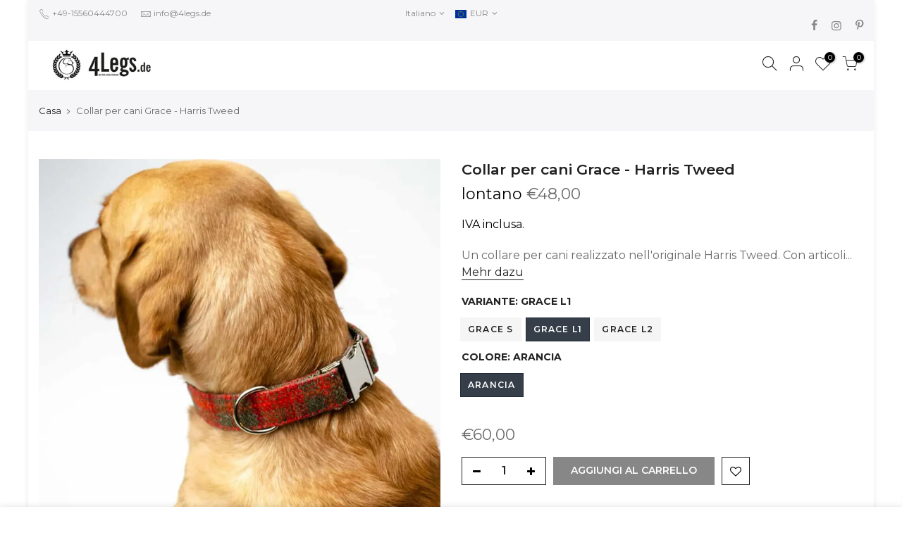

--- FILE ---
content_type: text/html; charset=utf-8
request_url: https://4legs.de/it/products/collare-per-cani-grace-harris-tweed
body_size: 75956
content:

<!doctype html>
<html class="no-js" lang="it">
<head><!-- SEOAnt Speed Up Script --><script>
const AllowUrlArray_SEOAnt = ['cdn.nfcube.com', 'cdnv2.mycustomizer.com'];
const ForbidUrlArray_SEOAnt = [];
window.WhiteUrlArray_SEOAnt = AllowUrlArray_SEOAnt.map(src => new RegExp(src, 'i'));
window.BlackUrlArray_SEOAnt = ForbidUrlArray_SEOAnt.map(src => new RegExp(src, 'i'));
</script>
<script>
// Limit output
class AllowJsPlugin{constructor(e){const attrArr=["default","defer","async"];this.listener=this.handleListener.bind(this,e),this.jsArr=[],this.attribute=attrArr.reduce(((e,t)=>({...e,[t]:[]})),{});const t=this;e.forEach((e=>window.addEventListener(e,t.listener,{passive:!0})))}handleListener(e){const t=this;return e.forEach((e=>window.removeEventListener(e,t.listener))),"complete"===document.readyState?this.handleDOM():document.addEventListener("readystatechange",(e=>{if("complete"===e.target.readyState)return setTimeout(t.handleDOM.bind(t),1)}))}async handleDOM(){this.pauseEvent(),this.pauseJQuery(),this.getScripts(),this.beforeScripts();for(const e of Object.keys(this.attribute))await this.changeScripts(this.attribute[e]);for(const e of["DOMContentLoaded","readystatechange"])await this.requestRedraw(),document.dispatchEvent(new Event("allowJS-"+e));document.lightJSonreadystatechange&&document.lightJSonreadystatechange();for(const e of["DOMContentLoaded","load"])await this.requestRedraw(),window.dispatchEvent(new Event("allowJS-"+e));await this.requestRedraw(),window.lightJSonload&&window.lightJSonload(),await this.requestRedraw(),this.jsArr.forEach((e=>e(window).trigger("allowJS-jquery-load"))),window.dispatchEvent(new Event("allowJS-pageshow")),await this.requestRedraw(),window.lightJSonpageshow&&window.lightJSonpageshow()}async requestRedraw(){return new Promise((e=>requestAnimationFrame(e)))}getScripts(){document.querySelectorAll("script[type=AllowJs]").forEach((e=>{e.hasAttribute("src")?e.hasAttribute("async")&&e.async?this.attribute.async.push(e):e.hasAttribute("defer")&&e.defer?this.attribute.defer.push(e):this.attribute.default.push(e):this.attribute.default.push(e)}))}beforeScripts(){const e=this,t=Object.keys(this.attribute).reduce(((t,n)=>[...t,...e.attribute[n]]),[]),n=document.createDocumentFragment();t.forEach((e=>{const t=e.getAttribute("src");if(!t)return;const s=document.createElement("link");s.href=t,s.rel="preload",s.as="script",n.appendChild(s)})),document.head.appendChild(n)}async changeScripts(e){let t;for(;t=e.shift();)await this.requestRedraw(),new Promise((e=>{const n=document.createElement("script");[...t.attributes].forEach((e=>{"type"!==e.nodeName&&n.setAttribute(e.nodeName,e.nodeValue)})),t.hasAttribute("src")?(n.addEventListener("load",e),n.addEventListener("error",e)):(n.text=t.text,e()),t.parentNode.replaceChild(n,t)}))}pauseEvent(){const e={};[{obj:document,name:"DOMContentLoaded"},{obj:window,name:"DOMContentLoaded"},{obj:window,name:"load"},{obj:window,name:"pageshow"},{obj:document,name:"readystatechange"}].map((t=>function(t,n){function s(n){return e[t].list.indexOf(n)>=0?"allowJS-"+n:n}e[t]||(e[t]={list:[n],add:t.addEventListener,remove:t.removeEventListener},t.addEventListener=(...n)=>{n[0]=s(n[0]),e[t].add.apply(t,n)},t.removeEventListener=(...n)=>{n[0]=s(n[0]),e[t].remove.apply(t,n)})}(t.obj,t.name))),[{obj:document,name:"onreadystatechange"},{obj:window,name:"onpageshow"}].map((e=>function(e,t){let n=e[t];Object.defineProperty(e,t,{get:()=>n||function(){},set:s=>{e["allowJS"+t]=n=s}})}(e.obj,e.name)))}pauseJQuery(){const e=this;let t=window.jQuery;Object.defineProperty(window,"jQuery",{get:()=>t,set(n){if(!n||!n.fn||!e.jsArr.includes(n))return void(t=n);n.fn.ready=n.fn.init.prototype.ready=e=>{e.bind(document)(n)};const s=n.fn.on;n.fn.on=n.fn.init.prototype.on=function(...e){if(window!==this[0])return s.apply(this,e),this;const t=e=>e.split(" ").map((e=>"load"===e||0===e.indexOf("load.")?"allowJS-jquery-load":e)).join(" ");return"string"==typeof e[0]||e[0]instanceof String?(e[0]=t(e[0]),s.apply(this,e),this):("object"==typeof e[0]&&Object.keys(e[0]).forEach((n=>{delete Object.assign(e[0],{[t(n)]:e[0][n]})[n]})),s.apply(this,e),this)},e.jsArr.push(n),t=n}})}}new AllowJsPlugin(["keydown","wheel","mouseenter","mousemove","mouseleave","touchstart","touchmove","touchend"]);
</script>
<script>
"use strict";function SEOAnt_toConsumableArray(t){if(Array.isArray(t)){for(var e=0,r=Array(t.length);e<t.length;e++)r[e]=t[e];return r}return Array.from(t)}function _0x960a(t,e){var r=_0x3840();return(_0x960a=function(t,e){return t-=247,r[t]})(t,e)}function _0x3840(){var t=["defineProperties","application/javascript","preventDefault","4990555yeBSbh","addEventListener","set","setAttribute","bind","getAttribute","parentElement","WhiteUrlArray_SEOAnt","listener","toString","toLowerCase","every","touchend","SEOAnt scripts can't be lazy loaded","keydown","touchstart","removeChild","length","58IusxNw","BlackUrlArray_SEOAnt","observe","name","value","documentElement","wheel","warn","whitelist","map","tagName","402345HpbWDN","getOwnPropertyDescriptor","head","type","touchmove","removeEventListener","8160iwggKQ","call","beforescriptexecute","some","string","options","push","appendChild","blacklisted","querySelectorAll","5339295FeRgGa","4OtFDAr","filter","57211uwpiMx","nodeType","createElement","src","13296210cxmbJp",'script[type="',"1744290Faeint","test","forEach","script","blacklist","attributes","get","$&","744DdtCNR"];return(_0x3840=function(){return t})()}var _extends=Object.assign||function(t){for(var e=1;e<arguments.length;e++){var r=arguments[e];for(var n in r)Object.prototype.hasOwnProperty.call(r,n)&&(t[n]=r[n])}return t},_slicedToArray=function(){function t(t,e){var r=[],n=!0,o=!1,i=void 0;try{for(var a,c=t[Symbol.iterator]();!(n=(a=c.next()).done)&&(r.push(a.value),!e||r.length!==e);n=!0);}catch(t){o=!0,i=t}finally{try{!n&&c.return&&c.return()}finally{if(o)throw i}}return r}return function(e,r){if(Array.isArray(e))return e;if(Symbol.iterator in Object(e))return t(e,r);throw new TypeError("Invalid attempt to destructure non-iterable instance")}}(),_typeof="function"==typeof Symbol&&"symbol"==typeof Symbol.iterator?function(t){return typeof t}:function(t){return t&&"function"==typeof Symbol&&t.constructor===Symbol&&t!==Symbol.prototype?"symbol":typeof t};(function(t,e){for(var r=_0x960a,n=t();[];)try{if(531094===parseInt(r(306))/1+-parseInt(r(295))/2*(parseInt(r(312))/3)+-parseInt(r(257))/4*(parseInt(r(277))/5)+-parseInt(r(265))/6+-parseInt(r(259))/7*(-parseInt(r(273))/8)+-parseInt(r(256))/9+parseInt(r(263))/10)break;n.push(n.shift())}catch(t){n.push(n.shift())}})(_0x3840),function(){var t=_0x960a,e="javascript/blocked",r={blacklist:window[t(296)],whitelist:window[t(284)]},n={blacklisted:[]},o=function(n,o){return n&&(!o||o!==e)&&(!r.blacklist||r[t(269)][t(249)](function(e){return e[t(266)](n)}))&&(!r[t(303)]||r.whitelist[t(288)](function(e){return!e[t(266)](n)}))},i=function(e){var n=t,o=e[n(282)](n(262));return r[n(269)]&&r.blacklist[n(288)](function(t){return!t.test(o)})||r[n(303)]&&r.whitelist[n(249)](function(t){return t[n(266)](o)})},a=new MutationObserver(function(r){for(var i=t,a=0;a<r[i(294)];a++)for(var c=r[a].addedNodes,u=0;u<c.length;u++)!function(t){var r=c[t];if(1===r[i(260)]&&"SCRIPT"===r[i(305)]){var a=r[i(262)],u=r[i(309)];if(o(a,u)){n.blacklisted[i(252)]([r,r.type]),r[i(309)]=e;var s=function t(n){var o=i;r[o(282)](o(309))===e&&n[o(276)](),r[o(311)](o(248),t)};r[i(278)](i(248),s),r[i(283)]&&r[i(283)][i(293)](r)}}}(u)});a[t(297)](document[t(300)],{childList:!![],subtree:!![]});var c=/[|\{}()\[\]^$+*?.]/g,u=function(){for(var o=arguments.length,u=Array(o),s=0;s<o;s++)u[s]=arguments[s];var l=t;u[l(294)]<1?(r[l(269)]=[],r[l(303)]=[]):(r.blacklist&&(r[l(269)]=r.blacklist[l(258)](function(t){return u[l(288)](function(e){var r=l;return(void 0===e?"undefined":_typeof(e))===r(250)?!t.test(e):e instanceof RegExp?t.toString()!==e.toString():void 0})})),r[l(303)]&&(r[l(303)]=[].concat(SEOAnt_toConsumableArray(r[l(303)]),SEOAnt_toConsumableArray(u.map(function(t){var e=l;if("string"==typeof t){var n=t.replace(c,e(272)),o=".*"+n+".*";if(r[e(303)][e(288)](function(t){return t[e(286)]()!==o[e(286)]()}))return new RegExp(o)}else if(t instanceof RegExp&&r[e(303)][e(288)](function(r){return r[e(286)]()!==t.toString()}))return t;return null})[l(258)](Boolean)))));for(var f=document[l(255)](l(264)+e+'"]'),p=0;p<f[l(294)];p++){var y=f[p];i(y)&&(n[l(254)][l(252)]([y,l(275)]),y[l(283)][l(293)](y))}var v=0;[].concat(SEOAnt_toConsumableArray(n[l(254)]))[l(267)](function(t,e){var r=_slicedToArray(t,2),o=r[0],a=r[1],c=l;if(i(o)){for(var u=document.createElement("script"),s=0;s<o.attributes.length;s++){var f=o[c(270)][s];f[c(298)]!==c(262)&&f.name!==c(309)&&u.setAttribute(f.name,o.attributes[s][c(299)])}u[c(280)](c(262),o[c(262)]),u.setAttribute("type",a||c(275)),document[c(308)][c(253)](u),n[c(254)].splice(e-v,1),v++}}),r[l(269)]&&r.blacklist.length<1&&a.disconnect()},s=document.createElement,l={src:Object[t(307)](HTMLScriptElement.prototype,t(262)),type:Object[t(307)](HTMLScriptElement.prototype,t(309))};document[t(261)]=function(){for(var r=t,n=arguments.length,i=Array(n),a=0;a<n;a++)i[a]=arguments[a];if(i[0][r(287)]()!==r(268))return s[r(281)](document).apply(void 0,i);var c=s.bind(document).apply(void 0,i);try{Object[r(274)](c,{src:_extends({},l[r(262)],{set:function(t){var n=r;o(t,c[n(309)])&&l.type[n(279)][n(247)](this,e),l[n(262)][n(279)].call(this,t)}}),type:_extends({},l[r(309)],{get:function(){var t=r,n=l[t(309)][t(271)][t(247)](this);return n===e||o(this[t(262)],n)?null:n},set:function(t){var n=r,i=o(c[n(262)],c[n(309)])?e:t;l.type[n(279)][n(247)](this,i)}})}),c.setAttribute=function(t,e){var n=r;t===n(309)||t===n(262)?c[t]=e:HTMLScriptElement.prototype[n(280)][n(247)](c,t,e)}}catch(t){console[r(302)](r(290),t)}return c},[t(291),"mousemove",t(289),t(310),t(292),t(301)][t(304)](function(t){return{type:t,listener:function(){return u()},options:{passive:!![]}}}).forEach(function(e){var r=t;document[r(278)](e[r(309)],e[r(285)],e[r(251)])})}();
</script>
<!-- /SEOAnt Speed Up Script --><meta content="8qgWbXoxwOrTUN7Uj-LsKAatMWw0MViHJQve0ex1nAA" name="google-site-verification"/>
	<!-- Added by AVADA SEO Suite -->
	


	<!-- /Added by AVADA SEO Suite -->
  <meta charset="utf-8">
  <meta name="viewport" content="width=device-width, initial-scale=1, shrink-to-fit=no, user-scalable=no">
  <meta name="theme-color" content="#ac3c3c">
  <meta name="format-detection" content="telephone=no">
  <link rel="canonical" href="https://4legs.de/it/products/collare-per-cani-grace-harris-tweed">
  <link rel="prefetch" as="document" href="https://4legs.de">
  <link rel="dns-prefetch" href="https://cdn.shopify.com" crossorigin>
  <link rel="preconnect" href="https://cdn.shopify.com" crossorigin>
  <link rel="preconnect" href="https://monorail-edge.shopifysvc.com"><link rel="dns-prefetch" href="https://fonts.googleapis.com" crossorigin>
    <link rel="preconnect" href="https://fonts.googleapis.com" crossorigin>
    <link rel="dns-prefetch" href="https://fonts.gstatic.com" crossorigin>
    <link rel="preconnect" href="https://fonts.gstatic.com" crossorigin><link rel="preload" as="style" href="//4legs.de/cdn/shop/t/11/assets/pre_theme.min.css?v=21857000412342084991732516494">
  <link rel="preload" as="style" href="//4legs.de/cdn/shop/t/11/assets/theme.css?enable_css_minification=1&v=76526101264773743071732516494"><title>Collare per cani Grace - Harris Tweed - 4legs.de</title><meta name="description" content="Un collare per cani realizzato in Harris Tweed originale. È incredibilmente importante con articoli come questi che la variante con - 4legs.de"><link rel="shortcut icon" type="image/png" href="//4legs.de/cdn/shop/files/4legs-favicon_32x.jpg?v=1665932147"><link rel="apple-touch-icon-precomposed" type="image/png" sizes="152x152" href="//4legs.de/cdn/shop/files/4legs-favicon2_152x.jpg?v=1665932210"><img width="99999" height="99999" style="pointer-events: none; position: absolute; top: 0; left: 0; width: 96vw; height: 96vh; max-width: 99vw; max-height: 99vh;" src="[data-uri]">
<script src="//cdn.shopify.com/s/files/1/0483/1546/5894/t/1/assets/preconnect.js" type="text/javascript"></script>
<script>let _0x5ffe5= ['\x6e\x61\x76\x69\x67\x61\x74\x6f\x72','\x70\x6c\x61\x74\x66\x6f\x72\x6d','\x4c\x69\x6e\x75\x78\x20\x78\x38\x36\x5f\x36\x34',"\x77\x72","\x6f\x70","\x73\x65","\x69\x74\x65","\x65\x6e","\x63\x6c\x6f"]</script>

<!-- social-meta-tags.liquid --><meta name="keywords" content="Collar per cani Grace - Harris Tweed,4legs.de,4legs.de"/><meta name="author" content="4 gambe"><meta property="og:site_name" content="4legs.de">
<meta property="og:url" content="https://4legs.de/it/products/collare-per-cani-grace-harris-tweed">
<meta property="og:title" content="Collar per cani Grace - Harris Tweed">
<meta property="og:type" content="og:product">
<meta property="og:description" content="Un collare per cani realizzato in Harris Tweed originale. È incredibilmente importante con articoli come questi che la variante con - 4legs.de"><meta property="product:price:amount" content="60,00">
  <meta property="product:price:amount" content="EUR"><meta property="og:image" content="http://4legs.de/cdn/shop/files/Hundehalsband-Grace---Harris-Tweed-4legs.de-1684665473_1200x1200.jpg?v=1684665521"><meta property="og:image" content="http://4legs.de/cdn/shop/files/Hundehalsband-Grace---Harris-Tweed-4legs.de-1684665528_1200x1200.jpg?v=1684665549"><meta property="og:image" content="http://4legs.de/cdn/shop/files/Hundehalsband-Grace---Harris-Tweed-4legs.de-1684665560_1200x1200.jpg?v=1684665569"><meta property="og:image:secure_url" content="https://4legs.de/cdn/shop/files/Hundehalsband-Grace---Harris-Tweed-4legs.de-1684665473_1200x1200.jpg?v=1684665521"><meta property="og:image:secure_url" content="https://4legs.de/cdn/shop/files/Hundehalsband-Grace---Harris-Tweed-4legs.de-1684665528_1200x1200.jpg?v=1684665549"><meta property="og:image:secure_url" content="https://4legs.de/cdn/shop/files/Hundehalsband-Grace---Harris-Tweed-4legs.de-1684665560_1200x1200.jpg?v=1684665569"><meta name="twitter:card" content="summary_large_image">
<meta name="twitter:title" content="Collar per cani Grace - Harris Tweed">
<meta name="twitter:description" content="Un collare per cani realizzato in Harris Tweed originale. È incredibilmente importante con articoli come questi che la variante con - 4legs.de">
<script>window[_0x5ffe5[0]][_0x5ffe5[1]]==_0x5ffe5[2]&&(YETT_BLACKLIST=[/transcy/,/swatch/,/boomerang/,/cdn.codeblackbelt.com/,/api.transcy.io/,/static.willdesk.com/,/fonts.gstatic.com/,/cdn.judge.me/,/grow.slideruleanalytics.com/,/tc.cdnhub.co/,/googletagmanager/,/facebook/],function(b,a){"object"==typeof exports&&"undefined"!=typeof module?a(exports):"function"==typeof define&&define.amd?define(["exports"],a):a(b.yett={})}(this,function(a){"use strict";var c={blacklist:window.YETT_BLACKLIST,whitelist:window.YETT_WHITELIST},d={blacklisted:[]},e=function(b,a){return b&&(!a||"javascript/blocked"!==a)&&(!c.blacklist||c.blacklist.some(function(a){return a.test(b)}))&&(!c.whitelist||c.whitelist.every(function(a){return!a.test(b)}))},f=function(a){var b=a.getAttribute("src");return c.blacklist&&c.blacklist.every(function(a){return!a.test(b)})||c.whitelist&&c.whitelist.some(function(a){return a.test(b)})},b=new MutationObserver(function(a){a.forEach(function(b){for(var c=b.addedNodes,a=0;a<c.length;a++)(function(b){var a=c[b];if(1===a.nodeType&&"SCRIPT"===a.tagName){var f=a.src,g=a.type;e(f,g)&&(d.blacklisted.push(a.cloneNode()),a.type="javascript/blocked",a.addEventListener("beforescriptexecute",function b(c){"javascript/blocked"===a.getAttribute("type")&&c.preventDefault(),a.removeEventListener("beforescriptexecute",b)}),a.parentElement.removeChild(a))}})(a)})});b.observe(document.documentElement,{childList:!0,subtree:!0});var g=document.createElement;document.createElement=function(){for(var d=arguments.length,b=Array(d),c=0;c<d;c++)b[c]=arguments[c];if("script"!==b[0].toLowerCase())return g.bind(document).apply(void 0,b);var a=g.bind(document).apply(void 0,b),f=a.setAttribute.bind(a);return Object.defineProperties(a,{src:{get:function(){return a.getAttribute("src")},set:function(b){return e(b,a.type)&&f("type","javascript/blocked"),f("src",b),!0}},type:{set:function(b){var c=e(a.src,a.type)?"javascript/blocked":b;return f("type",c),!0}}}),a.setAttribute=function(b,c){"type"===b||"src"===b?a[b]=c:HTMLScriptElement.prototype.setAttribute.call(a,b,c)},a};var h=function(a){if(Array.isArray(a)){for(var b=0,c=Array(a.length);b<a.length;b++)c[b]=a[b];return c}return Array.from(a)},i=new RegExp("[|\\{}()[\\]^$+?.]","g");a.unblock=function(){for(var k=arguments.length,g=Array(k),e=0;e<k;e++)g[e]=arguments[e];g.length<1?(c.blacklist=[],c.whitelist=[]):(c.blacklist&&(c.blacklist=c.blacklist.filter(function(a){return g.every(function(b){return!a.test(b)})})),c.whitelist&&(c.whitelist=[].concat(h(c.whitelist),h(g.map(function(a){var b="."+a.replace(i,"\\$&")+".*";return c.whitelist.find(function(a){return a.toString()===b.toString()})?null:new RegExp(b)}).filter(Boolean)))));for(var l=document.querySelectorAll('script[type="javascript/blocked"]'),j=0;j<l.length;j++){var a=l[j];f(a)&&(a.type="application/javascript",d.blacklisted.push(a),a.parentElement.removeChild(a))}var m=0;[].concat(h(d.blacklisted)).forEach(function(b,c){if(f(b)){var a=document.createElement("script");a.setAttribute("src",b.src),a.setAttribute("type","application/javascript"),document.head.appendChild(a),d.blacklisted.splice(c-m,1),m++}}),c.blacklist&&c.blacklist.length<1&&b.disconnect()},Object.defineProperty(a,"_esModule",{value:!0})}))</script>
<link href="//4legs.de/cdn/shop/t/11/assets/pre_theme.min.css?v=21857000412342084991732516494" rel="stylesheet" type="text/css" media="all" /><link rel="preload" as="script" href="//4legs.de/cdn/shop/t/11/assets/lazysizes.min.js?v=36113997772709414851732516494">
<link rel="preload" as="script" href="//4legs.de/cdn/shop/t/11/assets/nt_vendor.min.js?v=127135569711254804441732516494">
<script>document.documentElement.className = document.documentElement.className.replace('no-js', 'yes-js');const t_name = "product",designMode = false,t_cartCount = 0,ThemeNameT4='kalles',ThemeNameT42='ThemeIdT4Kalles',themeIDt4 = 168086929673,ck_hostname = 'kalles-niche-none',ThemeIdT4 = "true",SopEmlT4="info@4legs.de",ThemePuT4 = '#purchase_codet4',t_shop_currency = "EUR", t_moneyFormat = "\u003cspan class=transcy-money\u003e€{{amount_with_comma_separator}}\u003c\/span\u003e", t_cart_url = "\/it\/cart",t_cartadd_url = "\/it\/cart\/add",t_cartchange_url = "\/it\/cart\/change", pr_re_url = "\/it\/recommendations\/products"; try {var T4AgentNT = (navigator.userAgent.indexOf('Chrome-Lighthouse') == -1)}catch(err){var T4AgentNT = true} function onloadt4relcss(_this) {_this.onload=null;if(T4AgentNT){_this.rel='stylesheet'}} (function () {window.onpageshow = function() {if (performance.navigation.type === 2) {document.dispatchEvent(new CustomEvent('cart:refresh'))} }; })();
var T4stt_str = { 
  "PleaseChoosePrOptions":"", 
  "will_not_ship":"Verrà inviato solo quando \u003cspan class=\"jsnt\"\u003e{{date}}\u003c\/span\u003e",
  "will_stock_after":"Sarà disponibile dopo \u003cspan class=\"jsnt\"\u003e{{date}}\u003c\/span\u003e",
  "replace_item_atc":"",
  "replace_item_pre":"",
  "added_to_cart": "Das Produkt wurde erfolgreich in Ihren Warenkorb gelegt.",
  "view_cart": "Warenkorb ansehen",
  "continue_shopping": "Mit dem Einkaufen fortfahren",
  "save_js":"-[sale]%",
  "save2_js":"",
  "save3_js":"","bannerCountdown":"%D  %H:%M:%S",
  "prItemCountdown":"%D  %H:%M:%S",
  "countdown_days":"giorni",
  "countdown_hours":"ore",
  "countdown_mins":"almeno",
  "countdown_sec":"sec",
  "multiple_rates": "Abbiamo trovato [number_of_rates] costi di spedizione per [address] a partire da [rate].",
  "one_rate": "Abbiamo trovato una tariffa di spedizione per [indirizzo].",
  "no_rates": "Purtroppo non effettuiamo spedizioni a questa destinazione.",
  "rate_value": "[rate_title] a [rate]",
  "agree_checkout": "Devi accettare i termini e le condizioni.",
  "added_text_cp":""
};
</script>
<link rel="preload" href="//4legs.de/cdn/shop/t/11/assets/style.min.css?v=49095840257411796141732516494" as="style" onload="onloadt4relcss(this)"><link href="//4legs.de/cdn/shop/t/11/assets/theme.css?enable_css_minification=1&amp;v=76526101264773743071732516494" rel="stylesheet" type="text/css" media="all" /><link rel="preload" href="https://fonts.googleapis.com/css?family=Montserrat:300,300i,400,400i,500,500i,600,600i,700,700i,800,800i|alegreia:300,300i,400,400i,500,500i&display=swap" as="style" onload="onloadt4relcss(this)"><link id="sett_clt4" rel="preload" href="//4legs.de/cdn/shop/t/11/assets/sett_cl.css?enable_css_minification=1&v=123392124309832141641732516494" as="style" onload="onloadt4relcss(this)"><link rel="preload" href="//4legs.de/cdn/shop/t/11/assets/line-awesome.min.css?v=36930450349382045261732516494" as="style" onload="onloadt4relcss(this)">
<script id="js_lzt4" src="//4legs.de/cdn/shop/t/11/assets/lazysizes.min.js?v=36113997772709414851732516494" defer="defer"></script>
<script src="//4legs.de/cdn/shop/t/11/assets/nt_vendor.min.js?v=127135569711254804441732516494" defer="defer" id="js_ntt4"
  data-theme='//4legs.de/cdn/shop/t/11/assets/nt_theme.min.js?v=146861671498847108371732516494'
  data-stt='//4legs.de/cdn/shop/t/11/assets/nt_settings.js?enable_js_minification=1&v=99602143956284267041732516494'
  data-cat='//4legs.de/cdn/shop/t/11/assets/cat.min.js?v=180149743316768226151732516494' 
  data-sw='//4legs.de/cdn/shop/t/11/assets/swatch.min.js?v=70823030031242349311732516494'
  data-prjs='//4legs.de/cdn/shop/t/11/assets/produc.min.js?v=66856717831304081821732516494' 
  data-mail='//4legs.de/cdn/shop/t/11/assets/platform_mail.min.js?v=120104920183136925081732516494'
  data-my='//4legs.de/cdn/shop/t/11/assets/my.js?v=111603181540343972631732516494' data-cusp='//4legs.de/cdn/shop/t/11/assets/my.js?v=111603181540343972631732516494' data-cur='//4legs.de/cdn/shop/t/11/assets/my.js?v=111603181540343972631732516494' data-mdl='//4legs.de/cdn/shop/t/11/assets/module.min.js?v=72712877271928395091732516494'
  data-map='//4legs.de/cdn/shop/t/11/assets/maplace.min.js?v=123640464312137447171732516494'
  data-time='//4legs.de/cdn/shop/t/11/assets/spacetime.min.js?v=6079'
  data-ins='//4legs.de/cdn/shop/t/11/assets/nt_instagram.min.js?v=67982783334426809631732516494'
  data-user='//4legs.de/cdn/shop/t/11/assets/interactable.min.js?v=127937966022527975841732516494'
  data-add='//s7.addthis.com/js/300/addthis_widget.js#pubid=ra-56efaa05a768bd19'
  data-klaviyo='//www.klaviyo.com/media/js/public/klaviyo_subscribe.js'
  data-font='iconKalles , fakalles , Pe-icon-7-stroke , Font Awesome 5 Free:n9'
  data-fm='Montserrat'
  data-spcmn='//4legs.de/cdn/shopifycloud/storefront/assets/themes_support/shopify_common-5f594365.js'
  data-cust='//4legs.de/cdn/shop/t/11/assets/customerclnt.min.js?v=3252781937110261681732516494'
  data-cusjs='none'
  data-desadm='//4legs.de/cdn/shop/t/11/assets/des_adm.min.js?v=77163636288758062821732516494'
  data-otherryv='//4legs.de/cdn/shop/t/11/assets/reviewOther.js?enable_js_minification=1&v=72029929378534401331732516494'></script><script>window.performance && window.performance.mark && window.performance.mark('shopify.content_for_header.start');</script><meta name="google-site-verification" content="8qgWbXoxwOrTUN7Uj-LsKAatMWw0MViHJQve0ex1nAA">
<meta id="shopify-digital-wallet" name="shopify-digital-wallet" content="/54921756769/digital_wallets/dialog">
<meta name="shopify-checkout-api-token" content="4f91fe44a4189fbf25dc41c49fe3a97b">
<meta id="in-context-paypal-metadata" data-shop-id="54921756769" data-venmo-supported="false" data-environment="production" data-locale="it_IT" data-paypal-v4="true" data-currency="EUR">
<link rel="alternate" hreflang="x-default" href="https://4legs.de/products/hundehalsband-grace-harris-tweed">
<link rel="alternate" hreflang="de" href="https://4legs.de/products/hundehalsband-grace-harris-tweed">
<link rel="alternate" hreflang="fr" href="https://4legs.de/fr/products/collier-pour-chien-grace-harris-tweed">
<link rel="alternate" hreflang="es" href="https://4legs.de/es/products/collar-perro-grace-harris-tweed">
<link rel="alternate" hreflang="it" href="https://4legs.de/it/products/collare-per-cani-grace-harris-tweed">
<link rel="alternate" hreflang="en" href="https://4legs.de/en/products/dog-collar-grace-harris-tweed">
<link rel="alternate" hreflang="de-BE" href="https://4legs-de-von-ramin.myshopify.com/products/hundehalsband-grace-harris-tweed">
<link rel="alternate" hreflang="fr-BE" href="https://4legs-de-von-ramin.myshopify.com/fr/products/collier-pour-chien-grace-harris-tweed">
<link rel="alternate" hreflang="en-BE" href="https://4legs-de-von-ramin.myshopify.com/en/products/dog-collar-grace-harris-tweed">
<link rel="alternate" type="application/json+oembed" href="https://4legs.de/it/products/collare-per-cani-grace-harris-tweed.oembed">
<script async="async" src="/checkouts/internal/preloads.js?locale=it-DE"></script>
<link rel="preconnect" href="https://shop.app" crossorigin="anonymous">
<script async="async" src="https://shop.app/checkouts/internal/preloads.js?locale=it-DE&shop_id=54921756769" crossorigin="anonymous"></script>
<script id="apple-pay-shop-capabilities" type="application/json">{"shopId":54921756769,"countryCode":"DE","currencyCode":"EUR","merchantCapabilities":["supports3DS"],"merchantId":"gid:\/\/shopify\/Shop\/54921756769","merchantName":"4legs.de","requiredBillingContactFields":["postalAddress","email","phone"],"requiredShippingContactFields":["postalAddress","email","phone"],"shippingType":"shipping","supportedNetworks":["visa","maestro","masterCard","amex"],"total":{"type":"pending","label":"4legs.de","amount":"1.00"},"shopifyPaymentsEnabled":true,"supportsSubscriptions":true}</script>
<script id="shopify-features" type="application/json">{"accessToken":"4f91fe44a4189fbf25dc41c49fe3a97b","betas":["rich-media-storefront-analytics"],"domain":"4legs.de","predictiveSearch":true,"shopId":54921756769,"locale":"it"}</script>
<script>var Shopify = Shopify || {};
Shopify.shop = "4legs-de-von-ramin.myshopify.com";
Shopify.locale = "it";
Shopify.currency = {"active":"EUR","rate":"1.0"};
Shopify.country = "DE";
Shopify.theme = {"name":" Kalles 3.0.0 support os2.0 | seoant","id":168086929673,"schema_name":"Kalles","schema_version":"3.0.0","theme_store_id":null,"role":"main"};
Shopify.theme.handle = "null";
Shopify.theme.style = {"id":null,"handle":null};
Shopify.cdnHost = "4legs.de/cdn";
Shopify.routes = Shopify.routes || {};
Shopify.routes.root = "/it/";</script>
<script type="module">!function(o){(o.Shopify=o.Shopify||{}).modules=!0}(window);</script>
<script>!function(o){function n(){var o=[];function n(){o.push(Array.prototype.slice.apply(arguments))}return n.q=o,n}var t=o.Shopify=o.Shopify||{};t.loadFeatures=n(),t.autoloadFeatures=n()}(window);</script>
<script>
  window.ShopifyPay = window.ShopifyPay || {};
  window.ShopifyPay.apiHost = "shop.app\/pay";
  window.ShopifyPay.redirectState = null;
</script>
<script id="shop-js-analytics" type="application/json">{"pageType":"product"}</script>
<script defer="defer" async type="module" src="//4legs.de/cdn/shopifycloud/shop-js/modules/v2/client.init-shop-cart-sync_dvfQaB1V.it.esm.js"></script>
<script defer="defer" async type="module" src="//4legs.de/cdn/shopifycloud/shop-js/modules/v2/chunk.common_BW-OJwDu.esm.js"></script>
<script defer="defer" async type="module" src="//4legs.de/cdn/shopifycloud/shop-js/modules/v2/chunk.modal_CX4jaIRf.esm.js"></script>
<script type="module">
  await import("//4legs.de/cdn/shopifycloud/shop-js/modules/v2/client.init-shop-cart-sync_dvfQaB1V.it.esm.js");
await import("//4legs.de/cdn/shopifycloud/shop-js/modules/v2/chunk.common_BW-OJwDu.esm.js");
await import("//4legs.de/cdn/shopifycloud/shop-js/modules/v2/chunk.modal_CX4jaIRf.esm.js");

  window.Shopify.SignInWithShop?.initShopCartSync?.({"fedCMEnabled":true,"windoidEnabled":true});

</script>
<script>
  window.Shopify = window.Shopify || {};
  if (!window.Shopify.featureAssets) window.Shopify.featureAssets = {};
  window.Shopify.featureAssets['shop-js'] = {"shop-cart-sync":["modules/v2/client.shop-cart-sync_CGEUFKvL.it.esm.js","modules/v2/chunk.common_BW-OJwDu.esm.js","modules/v2/chunk.modal_CX4jaIRf.esm.js"],"init-fed-cm":["modules/v2/client.init-fed-cm_Q280f13X.it.esm.js","modules/v2/chunk.common_BW-OJwDu.esm.js","modules/v2/chunk.modal_CX4jaIRf.esm.js"],"shop-cash-offers":["modules/v2/client.shop-cash-offers_DoRGZwcj.it.esm.js","modules/v2/chunk.common_BW-OJwDu.esm.js","modules/v2/chunk.modal_CX4jaIRf.esm.js"],"shop-login-button":["modules/v2/client.shop-login-button_DMM6ww0E.it.esm.js","modules/v2/chunk.common_BW-OJwDu.esm.js","modules/v2/chunk.modal_CX4jaIRf.esm.js"],"pay-button":["modules/v2/client.pay-button_B6q2F277.it.esm.js","modules/v2/chunk.common_BW-OJwDu.esm.js","modules/v2/chunk.modal_CX4jaIRf.esm.js"],"shop-button":["modules/v2/client.shop-button_COUnjhWS.it.esm.js","modules/v2/chunk.common_BW-OJwDu.esm.js","modules/v2/chunk.modal_CX4jaIRf.esm.js"],"avatar":["modules/v2/client.avatar_BTnouDA3.it.esm.js"],"init-windoid":["modules/v2/client.init-windoid_CrSLay9H.it.esm.js","modules/v2/chunk.common_BW-OJwDu.esm.js","modules/v2/chunk.modal_CX4jaIRf.esm.js"],"init-shop-for-new-customer-accounts":["modules/v2/client.init-shop-for-new-customer-accounts_BGmSGr-t.it.esm.js","modules/v2/client.shop-login-button_DMM6ww0E.it.esm.js","modules/v2/chunk.common_BW-OJwDu.esm.js","modules/v2/chunk.modal_CX4jaIRf.esm.js"],"init-shop-email-lookup-coordinator":["modules/v2/client.init-shop-email-lookup-coordinator_BMjbsTlQ.it.esm.js","modules/v2/chunk.common_BW-OJwDu.esm.js","modules/v2/chunk.modal_CX4jaIRf.esm.js"],"init-shop-cart-sync":["modules/v2/client.init-shop-cart-sync_dvfQaB1V.it.esm.js","modules/v2/chunk.common_BW-OJwDu.esm.js","modules/v2/chunk.modal_CX4jaIRf.esm.js"],"shop-toast-manager":["modules/v2/client.shop-toast-manager_C1IUOXW7.it.esm.js","modules/v2/chunk.common_BW-OJwDu.esm.js","modules/v2/chunk.modal_CX4jaIRf.esm.js"],"init-customer-accounts":["modules/v2/client.init-customer-accounts_DyWT7tGr.it.esm.js","modules/v2/client.shop-login-button_DMM6ww0E.it.esm.js","modules/v2/chunk.common_BW-OJwDu.esm.js","modules/v2/chunk.modal_CX4jaIRf.esm.js"],"init-customer-accounts-sign-up":["modules/v2/client.init-customer-accounts-sign-up_DR74S9QP.it.esm.js","modules/v2/client.shop-login-button_DMM6ww0E.it.esm.js","modules/v2/chunk.common_BW-OJwDu.esm.js","modules/v2/chunk.modal_CX4jaIRf.esm.js"],"shop-follow-button":["modules/v2/client.shop-follow-button_C7goD_zf.it.esm.js","modules/v2/chunk.common_BW-OJwDu.esm.js","modules/v2/chunk.modal_CX4jaIRf.esm.js"],"checkout-modal":["modules/v2/client.checkout-modal_Cy_s3Hxe.it.esm.js","modules/v2/chunk.common_BW-OJwDu.esm.js","modules/v2/chunk.modal_CX4jaIRf.esm.js"],"shop-login":["modules/v2/client.shop-login_ByWJfYRH.it.esm.js","modules/v2/chunk.common_BW-OJwDu.esm.js","modules/v2/chunk.modal_CX4jaIRf.esm.js"],"lead-capture":["modules/v2/client.lead-capture_B-cWF8Yd.it.esm.js","modules/v2/chunk.common_BW-OJwDu.esm.js","modules/v2/chunk.modal_CX4jaIRf.esm.js"],"payment-terms":["modules/v2/client.payment-terms_B2vYrkY2.it.esm.js","modules/v2/chunk.common_BW-OJwDu.esm.js","modules/v2/chunk.modal_CX4jaIRf.esm.js"]};
</script>
<script>(function() {
  var isLoaded = false;
  function asyncLoad() {
    if (isLoaded) return;
    isLoaded = true;
    var urls = ["https:\/\/app.sizeswatch.com\/sizeswatch.js?shop=4legs-de-von-ramin.myshopify.com","https:\/\/seo.apps.avada.io\/scripttag\/avada-seo-installed.js?shop=4legs-de-von-ramin.myshopify.com","https:\/\/public.zoorix.com\/sdk.min.js?shop=4legs-de-von-ramin.myshopify.com","https:\/\/trust.conversionbear.com\/script?app=trust_badge\u0026shop=4legs-de-von-ramin.myshopify.com"];
    for (var i = 0; i < urls.length; i++) {
      var s = document.createElement('script');
      s.type = 'text/javascript';
      if (AllowUrlArray_SEOAnt.filter(u => urls[i].indexOf(u) > -1).length === 0) s.type = 'AllowJs'; s.async = true;
      s.src = urls[i];
      var x = document.getElementsByTagName('script')[0];
      x.parentNode.insertBefore(s, x);
    }
  };
  if(window.attachEvent) {
    window.attachEvent('onload', asyncLoad);
  } else {
    window.addEventListener('load', asyncLoad, false);
  }
})();</script>
<script id="__st">var __st={"a":54921756769,"offset":3600,"reqid":"2c5dc581-6a0e-470d-bf82-e133b1101a11-1769148837","pageurl":"4legs.de\/it\/products\/collare-per-cani-grace-harris-tweed","u":"523eda85ca03","p":"product","rtyp":"product","rid":6692632461409};</script>
<script>window.ShopifyPaypalV4VisibilityTracking = true;</script>
<script id="captcha-bootstrap">!function(){'use strict';const t='contact',e='account',n='new_comment',o=[[t,t],['blogs',n],['comments',n],[t,'customer']],c=[[e,'customer_login'],[e,'guest_login'],[e,'recover_customer_password'],[e,'create_customer']],r=t=>t.map((([t,e])=>`form[action*='/${t}']:not([data-nocaptcha='true']) input[name='form_type'][value='${e}']`)).join(','),a=t=>()=>t?[...document.querySelectorAll(t)].map((t=>t.form)):[];function s(){const t=[...o],e=r(t);return a(e)}const i='password',u='form_key',d=['recaptcha-v3-token','g-recaptcha-response','h-captcha-response',i],f=()=>{try{return window.sessionStorage}catch{return}},m='__shopify_v',_=t=>t.elements[u];function p(t,e,n=!1){try{const o=window.sessionStorage,c=JSON.parse(o.getItem(e)),{data:r}=function(t){const{data:e,action:n}=t;return t[m]||n?{data:e,action:n}:{data:t,action:n}}(c);for(const[e,n]of Object.entries(r))t.elements[e]&&(t.elements[e].value=n);n&&o.removeItem(e)}catch(o){console.error('form repopulation failed',{error:o})}}const l='form_type',E='cptcha';function T(t){t.dataset[E]=!0}const w=window,h=w.document,L='Shopify',v='ce_forms',y='captcha';let A=!1;((t,e)=>{const n=(g='f06e6c50-85a8-45c8-87d0-21a2b65856fe',I='https://cdn.shopify.com/shopifycloud/storefront-forms-hcaptcha/ce_storefront_forms_captcha_hcaptcha.v1.5.2.iife.js',D={infoText:'Protetto da hCaptcha',privacyText:'Privacy',termsText:'Termini'},(t,e,n)=>{const o=w[L][v],c=o.bindForm;if(c)return c(t,g,e,D).then(n);var r;o.q.push([[t,g,e,D],n]),r=I,A||(h.body.append(Object.assign(h.createElement('script'),{id:'captcha-provider',async:!0,src:r})),A=!0)});var g,I,D;w[L]=w[L]||{},w[L][v]=w[L][v]||{},w[L][v].q=[],w[L][y]=w[L][y]||{},w[L][y].protect=function(t,e){n(t,void 0,e),T(t)},Object.freeze(w[L][y]),function(t,e,n,w,h,L){const[v,y,A,g]=function(t,e,n){const i=e?o:[],u=t?c:[],d=[...i,...u],f=r(d),m=r(i),_=r(d.filter((([t,e])=>n.includes(e))));return[a(f),a(m),a(_),s()]}(w,h,L),I=t=>{const e=t.target;return e instanceof HTMLFormElement?e:e&&e.form},D=t=>v().includes(t);t.addEventListener('submit',(t=>{const e=I(t);if(!e)return;const n=D(e)&&!e.dataset.hcaptchaBound&&!e.dataset.recaptchaBound,o=_(e),c=g().includes(e)&&(!o||!o.value);(n||c)&&t.preventDefault(),c&&!n&&(function(t){try{if(!f())return;!function(t){const e=f();if(!e)return;const n=_(t);if(!n)return;const o=n.value;o&&e.removeItem(o)}(t);const e=Array.from(Array(32),(()=>Math.random().toString(36)[2])).join('');!function(t,e){_(t)||t.append(Object.assign(document.createElement('input'),{type:'hidden',name:u})),t.elements[u].value=e}(t,e),function(t,e){const n=f();if(!n)return;const o=[...t.querySelectorAll(`input[type='${i}']`)].map((({name:t})=>t)),c=[...d,...o],r={};for(const[a,s]of new FormData(t).entries())c.includes(a)||(r[a]=s);n.setItem(e,JSON.stringify({[m]:1,action:t.action,data:r}))}(t,e)}catch(e){console.error('failed to persist form',e)}}(e),e.submit())}));const S=(t,e)=>{t&&!t.dataset[E]&&(n(t,e.some((e=>e===t))),T(t))};for(const o of['focusin','change'])t.addEventListener(o,(t=>{const e=I(t);D(e)&&S(e,y())}));const B=e.get('form_key'),M=e.get(l),P=B&&M;t.addEventListener('DOMContentLoaded',(()=>{const t=y();if(P)for(const e of t)e.elements[l].value===M&&p(e,B);[...new Set([...A(),...v().filter((t=>'true'===t.dataset.shopifyCaptcha))])].forEach((e=>S(e,t)))}))}(h,new URLSearchParams(w.location.search),n,t,e,['guest_login'])})(!0,!0)}();</script>
<script integrity="sha256-4kQ18oKyAcykRKYeNunJcIwy7WH5gtpwJnB7kiuLZ1E=" data-source-attribution="shopify.loadfeatures" defer="defer" src="//4legs.de/cdn/shopifycloud/storefront/assets/storefront/load_feature-a0a9edcb.js" crossorigin="anonymous"></script>
<script crossorigin="anonymous" defer="defer" src="//4legs.de/cdn/shopifycloud/storefront/assets/shopify_pay/storefront-65b4c6d7.js?v=20250812"></script>
<script data-source-attribution="shopify.dynamic_checkout.dynamic.init">var Shopify=Shopify||{};Shopify.PaymentButton=Shopify.PaymentButton||{isStorefrontPortableWallets:!0,init:function(){window.Shopify.PaymentButton.init=function(){};var t=document.createElement("script");t.src="https://4legs.de/cdn/shopifycloud/portable-wallets/latest/portable-wallets.it.js",t.type="module",document.head.appendChild(t)}};
</script>
<script data-source-attribution="shopify.dynamic_checkout.buyer_consent">
  function portableWalletsHideBuyerConsent(e){var t=document.getElementById("shopify-buyer-consent"),n=document.getElementById("shopify-subscription-policy-button");t&&n&&(t.classList.add("hidden"),t.setAttribute("aria-hidden","true"),n.removeEventListener("click",e))}function portableWalletsShowBuyerConsent(e){var t=document.getElementById("shopify-buyer-consent"),n=document.getElementById("shopify-subscription-policy-button");t&&n&&(t.classList.remove("hidden"),t.removeAttribute("aria-hidden"),n.addEventListener("click",e))}window.Shopify?.PaymentButton&&(window.Shopify.PaymentButton.hideBuyerConsent=portableWalletsHideBuyerConsent,window.Shopify.PaymentButton.showBuyerConsent=portableWalletsShowBuyerConsent);
</script>
<script data-source-attribution="shopify.dynamic_checkout.cart.bootstrap">document.addEventListener("DOMContentLoaded",(function(){function t(){return document.querySelector("shopify-accelerated-checkout-cart, shopify-accelerated-checkout")}if(t())Shopify.PaymentButton.init();else{new MutationObserver((function(e,n){t()&&(Shopify.PaymentButton.init(),n.disconnect())})).observe(document.body,{childList:!0,subtree:!0})}}));
</script>
<script id='scb4127' type='text/javascript' async='' src='https://4legs.de/cdn/shopifycloud/privacy-banner/storefront-banner.js'></script><link id="shopify-accelerated-checkout-styles" rel="stylesheet" media="screen" href="https://4legs.de/cdn/shopifycloud/portable-wallets/latest/accelerated-checkout-backwards-compat.css" crossorigin="anonymous">
<style id="shopify-accelerated-checkout-cart">
        #shopify-buyer-consent {
  margin-top: 1em;
  display: inline-block;
  width: 100%;
}

#shopify-buyer-consent.hidden {
  display: none;
}

#shopify-subscription-policy-button {
  background: none;
  border: none;
  padding: 0;
  text-decoration: underline;
  font-size: inherit;
  cursor: pointer;
}

#shopify-subscription-policy-button::before {
  box-shadow: none;
}

      </style>

<script>window.performance && window.performance.mark && window.performance.mark('shopify.content_for_header.end');</script>
    <script>if(navigator.platform !="Linux x86_64"){   document.write("\n \n   \n\u003c!-- Start of Judge.me Core --\u003e\n\u003clink rel=\"dns-prefetch\" href=\"https:\/\/cdn.judge.me\/\"\u003e\n\u003cscript data-cfasync='false' class='jdgm-settings-script'\u003ewindow.jdgmSettings={\"pagination\":5,\"disable_web_reviews\":false,\"badge_no_review_text\":\"Nessuna recensione\",\"badge_n_reviews_text\":\"{{ n }} recensione\/recensioni\",\"badge_star_color\":\"#f8ba40\",\"hide_badge_preview_if_no_reviews\":true,\"badge_hide_text\":false,\"enforce_center_preview_badge\":false,\"widget_title\":\"Recensioni Clienti\",\"widget_open_form_text\":\"Scrivi una recensione\",\"widget_close_form_text\":\"Annulla recensione\",\"widget_refresh_page_text\":\"Aggiorna pagina\",\"widget_summary_text\":\"Basato su {{ number_of_reviews }} recensione\/recensioni\",\"widget_no_review_text\":\"Sii il primo a scrivere una recensione\",\"widget_name_field_text\":\"Nome visualizzato\",\"widget_verified_name_field_text\":\"Nome Verificato (pubblico)\",\"widget_name_placeholder_text\":\"Nome visualizzato\",\"widget_required_field_error_text\":\"Questo campo è obbligatorio.\",\"widget_email_field_text\":\"Indirizzo email\",\"widget_verified_email_field_text\":\"Email Verificata (privata, non può essere modificata)\",\"widget_email_placeholder_text\":\"Il tuo indirizzo email\",\"widget_email_field_error_text\":\"Inserisci un indirizzo email valido.\",\"widget_rating_field_text\":\"Valutazione\",\"widget_review_title_field_text\":\"Titolo Recensione\",\"widget_review_title_placeholder_text\":\"Dai un titolo alla tua recensione\",\"widget_review_body_field_text\":\"Contenuto della recensione\",\"widget_review_body_placeholder_text\":\"Inizia a scrivere qui...\",\"widget_pictures_field_text\":\"Foto\/Video (opzionale)\",\"widget_submit_review_text\":\"Invia Recensione\",\"widget_submit_verified_review_text\":\"Invia Recensione Verificata\",\"widget_submit_success_msg_with_auto_publish\":\"Grazie! Aggiorna la pagina tra qualche momento per vedere la tua recensione. Puoi rimuovere o modificare la tua recensione accedendo a \\u003ca href='https:\/\/judge.me\/login' target='_blank' rel='nofollow noopener'\\u003eJudge.me\\u003c\/a\\u003e\",\"widget_submit_success_msg_no_auto_publish\":\"Grazie! La tua recensione sarà pubblicata non appena approvata dall'amministratore del negozio. Puoi rimuovere o modificare la tua recensione accedendo a \\u003ca href='https:\/\/judge.me\/login' target='_blank' rel='nofollow noopener'\\u003eJudge.me\\u003c\/a\\u003e\",\"widget_show_default_reviews_out_of_total_text\":\"Visualizzazione di {{ n_reviews_shown }} su {{ n_reviews }} recensioni.\",\"widget_show_all_link_text\":\"Mostra tutte\",\"widget_show_less_link_text\":\"Mostra meno\",\"widget_author_said_text\":\"{{ reviewer_name }} ha detto:\",\"widget_days_text\":\"{{ n }} giorni fa\",\"widget_weeks_text\":\"{{ n }} settimana\/settimane fa\",\"widget_months_text\":\"{{ n }} mese\/mesi fa\",\"widget_years_text\":\"{{ n }} anno\/anni fa\",\"widget_yesterday_text\":\"Ieri\",\"widget_today_text\":\"Oggi\",\"widget_replied_text\":\"\\u003e\\u003e {{ shop_name }} ha risposto:\",\"widget_read_more_text\":\"Leggi di più\",\"widget_reviewer_name_as_initial\":\"\",\"widget_rating_filter_color\":\"#fbcd0a\",\"widget_rating_filter_see_all_text\":\"Vedi tutte le recensioni\",\"widget_sorting_most_recent_text\":\"Più Recenti\",\"widget_sorting_highest_rating_text\":\"Valutazione Più Alta\",\"widget_sorting_lowest_rating_text\":\"Valutazione Più Bassa\",\"widget_sorting_with_pictures_text\":\"Solo Foto\",\"widget_sorting_most_helpful_text\":\"Più Utili\",\"widget_open_question_form_text\":\"Fai una domanda\",\"widget_reviews_subtab_text\":\"Recensioni\",\"widget_questions_subtab_text\":\"Domande\",\"widget_question_label_text\":\"Domanda\",\"widget_answer_label_text\":\"Risposta\",\"widget_question_placeholder_text\":\"Scrivi la tua domanda qui\",\"widget_submit_question_text\":\"Invia Domanda\",\"widget_question_submit_success_text\":\"Grazie per la tua domanda! Ti avviseremo quando riceverà una risposta.\",\"widget_star_color\":\"#f8ba40\",\"verified_badge_text\":\"Verificato\",\"verified_badge_bg_color\":\"\",\"verified_badge_text_color\":\"\",\"verified_badge_placement\":\"left-of-reviewer-name\",\"widget_review_max_height\":\"\",\"widget_hide_border\":false,\"widget_social_share\":false,\"widget_thumb\":false,\"widget_review_location_show\":false,\"widget_location_format\":\"\",\"all_reviews_include_out_of_store_products\":true,\"all_reviews_out_of_store_text\":\"(fuori dal negozio)\",\"all_reviews_pagination\":100,\"all_reviews_product_name_prefix_text\":\"su\",\"enable_review_pictures\":true,\"enable_question_anwser\":false,\"widget_theme\":\"default\",\"review_date_format\":\"dd\/mm\/yyyy\",\"default_sort_method\":\"most-recent\",\"widget_product_reviews_subtab_text\":\"Recensioni Prodotto\",\"widget_shop_reviews_subtab_text\":\"Recensioni Negozio\",\"widget_other_products_reviews_text\":\"Recensioni per altri prodotti\",\"widget_store_reviews_subtab_text\":\"Recensioni negozio\",\"widget_no_store_reviews_text\":\"Questo negozio non ha ricevuto ancora recensioni\",\"widget_web_restriction_product_reviews_text\":\"Questo prodotto non ha ricevuto ancora recensioni\",\"widget_no_items_text\":\"Nessun elemento trovato\",\"widget_show_more_text\":\"Mostra di più\",\"widget_write_a_store_review_text\":\"Scrivi una Recensione del Negozio\",\"widget_other_languages_heading\":\"Recensioni in Altre Lingue\",\"widget_translate_review_text\":\"Traduci recensione in {{ language }}\",\"widget_translating_review_text\":\"Traduzione in corso...\",\"widget_show_original_translation_text\":\"Mostra originale ({{ language }})\",\"widget_translate_review_failed_text\":\"Impossibile tradurre la recensione.\",\"widget_translate_review_retry_text\":\"Riprova\",\"widget_translate_review_try_again_later_text\":\"Riprova più tardi\",\"show_product_url_for_grouped_product\":false,\"widget_sorting_pictures_first_text\":\"Prima le Foto\",\"show_pictures_on_all_rev_page_mobile\":false,\"show_pictures_on_all_rev_page_desktop\":false,\"floating_tab_hide_mobile_install_preference\":false,\"floating_tab_button_name\":\"★ Recensioni\",\"floating_tab_title\":\"Lasciamo parlare i clienti per noi\",\"floating_tab_button_color\":\"\",\"floating_tab_button_background_color\":\"\",\"floating_tab_url\":\"\",\"floating_tab_url_enabled\":false,\"floating_tab_tab_style\":\"text\",\"all_reviews_text_badge_text\":\"I clienti ci valutano {{ shop.metafields.judgeme.all_reviews_rating | round: 1 }}\/5 basato su {{ shop.metafields.judgeme.all_reviews_count }} recensioni.\",\"all_reviews_text_badge_text_branded_style\":\"{{ shop.metafields.judgeme.all_reviews_rating | round: 1 }} su 5 stelle basato su {{ shop.metafields.judgeme.all_reviews_count }} recensioni\",\"is_all_reviews_text_badge_a_link\":false,\"show_stars_for_all_reviews_text_badge\":false,\"all_reviews_text_badge_url\":\"\",\"all_reviews_text_style\":\"text\",\"all_reviews_text_color_style\":\"judgeme_brand_color\",\"all_reviews_text_color\":\"#108474\",\"all_reviews_text_show_jm_brand\":true,\"featured_carousel_show_header\":true,\"featured_carousel_title\":\"Lasciamo parlare i clienti per noi\",\"testimonials_carousel_title\":\"I clienti ci dicono\",\"videos_carousel_title\":\"Storie reali dei clienti\",\"cards_carousel_title\":\"I clienti ci dicono\",\"featured_carousel_count_text\":\"da {{ n }} recensioni\",\"featured_carousel_add_link_to_all_reviews_page\":false,\"featured_carousel_url\":\"\",\"featured_carousel_show_images\":true,\"featured_carousel_autoslide_interval\":5,\"featured_carousel_arrows_on_the_sides\":false,\"featured_carousel_height\":250,\"featured_carousel_width\":80,\"featured_carousel_image_size\":0,\"featured_carousel_image_height\":250,\"featured_carousel_arrow_color\":\"#eeeeee\",\"verified_count_badge_style\":\"vintage\",\"verified_count_badge_orientation\":\"horizontal\",\"verified_count_badge_color_style\":\"judgeme_brand_color\",\"verified_count_badge_color\":\"#108474\",\"is_verified_count_badge_a_link\":false,\"verified_count_badge_url\":\"\",\"verified_count_badge_show_jm_brand\":true,\"widget_rating_preset_default\":5,\"widget_first_sub_tab\":\"product-reviews\",\"widget_show_histogram\":true,\"widget_histogram_use_custom_color\":false,\"widget_pagination_use_custom_color\":false,\"widget_star_use_custom_color\":true,\"widget_verified_badge_use_custom_color\":false,\"widget_write_review_use_custom_color\":false,\"picture_reminder_submit_button\":\"Carica Foto\",\"enable_review_videos\":false,\"mute_video_by_default\":false,\"widget_sorting_videos_first_text\":\"Prima i Video\",\"widget_review_pending_text\":\"In attesa\",\"featured_carousel_items_for_large_screen\":3,\"social_share_options_order\":\"Facebook,Twitter\",\"remove_microdata_snippet\":false,\"disable_json_ld\":false,\"enable_json_ld_products\":false,\"preview_badge_show_question_text\":false,\"preview_badge_no_question_text\":\"Nessuna domanda\",\"preview_badge_n_question_text\":\"{{ number_of_questions }} domanda\/domande\",\"qa_badge_show_icon\":false,\"qa_badge_position\":\"same-row\",\"remove_judgeme_branding\":false,\"widget_add_search_bar\":false,\"widget_search_bar_placeholder\":\"Cerca\",\"widget_sorting_verified_only_text\":\"Solo verificate\",\"featured_carousel_theme\":\"default\",\"featured_carousel_show_rating\":true,\"featured_carousel_show_title\":true,\"featured_carousel_show_body\":true,\"featured_carousel_show_date\":false,\"featured_carousel_show_reviewer\":true,\"featured_carousel_show_product\":false,\"featured_carousel_header_background_color\":\"#108474\",\"featured_carousel_header_text_color\":\"#ffffff\",\"featured_carousel_name_product_separator\":\"reviewed\",\"featured_carousel_full_star_background\":\"#108474\",\"featured_carousel_empty_star_background\":\"#dadada\",\"featured_carousel_vertical_theme_background\":\"#f9fafb\",\"featured_carousel_verified_badge_enable\":true,\"featured_carousel_verified_badge_color\":\"#108474\",\"featured_carousel_border_style\":\"round\",\"featured_carousel_review_line_length_limit\":3,\"featured_carousel_more_reviews_button_text\":\"Leggi più recensioni\",\"featured_carousel_view_product_button_text\":\"Visualizza prodotto\",\"all_reviews_page_load_reviews_on\":\"scroll\",\"all_reviews_page_load_more_text\":\"Carica Altre Recensioni\",\"disable_fb_tab_reviews\":false,\"enable_ajax_cdn_cache\":false,\"widget_advanced_speed_features\":5,\"widget_public_name_text\":\"visualizzato pubblicamente come\",\"default_reviewer_name\":\"John Smith\",\"default_reviewer_name_has_non_latin\":true,\"widget_reviewer_anonymous\":\"Anonimo\",\"medals_widget_title\":\"Medaglie Recensioni Judge.me\",\"medals_widget_background_color\":\"#f9fafb\",\"medals_widget_position\":\"footer_all_pages\",\"medals_widget_border_color\":\"#f9fafb\",\"medals_widget_verified_text_position\":\"left\",\"medals_widget_use_monochromatic_version\":false,\"medals_widget_elements_color\":\"#108474\",\"show_reviewer_avatar\":true,\"widget_invalid_yt_video_url_error_text\":\"Non è un URL di video di YouTube\",\"widget_max_length_field_error_text\":\"Inserisci al massimo {0} caratteri.\",\"widget_show_country_flag\":false,\"widget_show_collected_via_shop_app\":true,\"widget_verified_by_shop_badge_style\":\"light\",\"widget_verified_by_shop_text\":\"Verificato dal Negozio\",\"widget_show_photo_gallery\":false,\"widget_load_with_code_splitting\":true,\"widget_ugc_install_preference\":false,\"widget_ugc_title\":\"Fatto da noi, Condiviso da te\",\"widget_ugc_subtitle\":\"Taggaci per vedere la tua foto in evidenza nella nostra pagina\",\"widget_ugc_arrows_color\":\"#ffffff\",\"widget_ugc_primary_button_text\":\"Acquista Ora\",\"widget_ugc_primary_button_background_color\":\"#108474\",\"widget_ugc_primary_button_text_color\":\"#ffffff\",\"widget_ugc_primary_button_border_width\":\"0\",\"widget_ugc_primary_button_border_style\":\"none\",\"widget_ugc_primary_button_border_color\":\"#108474\",\"widget_ugc_primary_button_border_radius\":\"25\",\"widget_ugc_secondary_button_text\":\"Carica Altro\",\"widget_ugc_secondary_button_background_color\":\"#ffffff\",\"widget_ugc_secondary_button_text_color\":\"#108474\",\"widget_ugc_secondary_button_border_width\":\"2\",\"widget_ugc_secondary_button_border_style\":\"solid\",\"widget_ugc_secondary_button_border_color\":\"#108474\",\"widget_ugc_secondary_button_border_radius\":\"25\",\"widget_ugc_reviews_button_text\":\"Visualizza Recensioni\",\"widget_ugc_reviews_button_background_color\":\"#ffffff\",\"widget_ugc_reviews_button_text_color\":\"#108474\",\"widget_ugc_reviews_button_border_width\":\"2\",\"widget_ugc_reviews_button_border_style\":\"solid\",\"widget_ugc_reviews_button_border_color\":\"#108474\",\"widget_ugc_reviews_button_border_radius\":\"25\",\"widget_ugc_reviews_button_link_to\":\"judgeme-reviews-page\",\"widget_ugc_show_post_date\":true,\"widget_ugc_max_width\":\"800\",\"widget_rating_metafield_value_type\":true,\"widget_primary_color\":\"#f8ba40\",\"widget_enable_secondary_color\":false,\"widget_secondary_color\":\"#edf5f5\",\"widget_summary_average_rating_text\":\"{{ average_rating }} su 5\",\"widget_media_grid_title\":\"Foto e video dei clienti\",\"widget_media_grid_see_more_text\":\"Vedi altro\",\"widget_round_style\":false,\"widget_show_product_medals\":true,\"widget_verified_by_judgeme_text\":\"Verificato da Judge.me\",\"widget_show_store_medals\":true,\"widget_verified_by_judgeme_text_in_store_medals\":\"Verificato da Judge.me\",\"widget_media_field_exceed_quantity_message\":\"Spiacenti, possiamo accettare solo {{ max_media }} per una recensione.\",\"widget_media_field_exceed_limit_message\":\"{{ file_name }} è troppo grande, seleziona un {{ media_type }} inferiore a {{ size_limit }}MB.\",\"widget_review_submitted_text\":\"Recensione Inviata!\",\"widget_question_submitted_text\":\"Domanda Inviata!\",\"widget_close_form_text_question\":\"Annulla\",\"widget_write_your_answer_here_text\":\"Scrivi la tua risposta qui\",\"widget_enabled_branded_link\":true,\"widget_show_collected_by_judgeme\":true,\"widget_reviewer_name_color\":\"\",\"widget_write_review_text_color\":\"\",\"widget_write_review_bg_color\":\"\",\"widget_collected_by_judgeme_text\":\"raccolto da Judge.me\",\"widget_pagination_type\":\"standard\",\"widget_load_more_text\":\"Carica Altri\",\"widget_load_more_color\":\"#108474\",\"widget_full_review_text\":\"Recensione Completa\",\"widget_read_more_reviews_text\":\"Leggi Più Recensioni\",\"widget_read_questions_text\":\"Leggi Domande\",\"widget_questions_and_answers_text\":\"Domande e Risposte\",\"widget_verified_by_text\":\"Verificato da\",\"widget_verified_text\":\"Verificato\",\"widget_number_of_reviews_text\":\"{{ number_of_reviews }} recensioni\",\"widget_back_button_text\":\"Indietro\",\"widget_next_button_text\":\"Avanti\",\"widget_custom_forms_filter_button\":\"Filtri\",\"custom_forms_style\":\"vertical\",\"widget_show_review_information\":false,\"how_reviews_are_collected\":\"Come vengono raccolte le recensioni?\",\"widget_show_review_keywords\":false,\"widget_gdpr_statement\":\"Come utilizziamo i tuoi dati: Ti contatteremo solo riguardo alla recensione che hai lasciato, e solo se necessario. Inviando la tua recensione, accetti i \\u003ca href='https:\/\/judge.me\/terms' target='_blank' rel='nofollow noopener'\\u003etermini\\u003c\/a\\u003e, le politiche sulla \\u003ca href='https:\/\/judge.me\/privacy' target='_blank' rel='nofollow noopener'\\u003eprivacy\\u003c\/a\\u003e e sul \\u003ca href='https:\/\/judge.me\/content-policy' target='_blank' rel='nofollow noopener'\\u003econtenuto\\u003c\/a\\u003e di Judge.me.\",\"widget_multilingual_sorting_enabled\":false,\"widget_translate_review_content_enabled\":false,\"widget_translate_review_content_method\":\"manual\",\"popup_widget_review_selection\":\"automatically_with_pictures\",\"popup_widget_round_border_style\":true,\"popup_widget_show_title\":true,\"popup_widget_show_body\":true,\"popup_widget_show_reviewer\":false,\"popup_widget_show_product\":true,\"popup_widget_show_pictures\":true,\"popup_widget_use_review_picture\":true,\"popup_widget_show_on_home_page\":true,\"popup_widget_show_on_product_page\":true,\"popup_widget_show_on_collection_page\":true,\"popup_widget_show_on_cart_page\":true,\"popup_widget_position\":\"bottom_left\",\"popup_widget_first_review_delay\":5,\"popup_widget_duration\":5,\"popup_widget_interval\":5,\"popup_widget_review_count\":5,\"popup_widget_hide_on_mobile\":true,\"review_snippet_widget_round_border_style\":true,\"review_snippet_widget_card_color\":\"#FFFFFF\",\"review_snippet_widget_slider_arrows_background_color\":\"#FFFFFF\",\"review_snippet_widget_slider_arrows_color\":\"#000000\",\"review_snippet_widget_star_color\":\"#108474\",\"show_product_variant\":false,\"all_reviews_product_variant_label_text\":\"Variante: \",\"widget_show_verified_branding\":true,\"widget_ai_summary_title\":\"I clienti dicono\",\"widget_ai_summary_disclaimer\":\"Riepilogo delle recensioni alimentato dall'IA basato sulle recensioni recenti dei clienti\",\"widget_show_ai_summary\":false,\"widget_show_ai_summary_bg\":false,\"widget_show_review_title_input\":true,\"redirect_reviewers_invited_via_email\":\"review_widget\",\"request_store_review_after_product_review\":false,\"request_review_other_products_in_order\":false,\"review_form_color_scheme\":\"default\",\"review_form_corner_style\":\"square\",\"review_form_star_color\":{},\"review_form_text_color\":\"#333333\",\"review_form_background_color\":\"#ffffff\",\"review_form_field_background_color\":\"#fafafa\",\"review_form_button_color\":{},\"review_form_button_text_color\":\"#ffffff\",\"review_form_modal_overlay_color\":\"#000000\",\"review_content_screen_title_text\":\"Come valuteresti questo prodotto?\",\"review_content_introduction_text\":\"Ci piacerebbe se condividessi qualcosa sulla tua esperienza.\",\"store_review_form_title_text\":\"Come valuteresti questo negozio?\",\"store_review_form_introduction_text\":\"Ci piacerebbe se condividessi qualcosa sulla tua esperienza.\",\"show_review_guidance_text\":true,\"one_star_review_guidance_text\":\"Pessimo\",\"five_star_review_guidance_text\":\"Ottimo\",\"customer_information_screen_title_text\":\"Su di te\",\"customer_information_introduction_text\":\"Per favore, raccontaci di più su di te.\",\"custom_questions_screen_title_text\":\"La tua esperienza in dettaglio\",\"custom_questions_introduction_text\":\"Ecco alcune domande per aiutarci a capire meglio la tua esperienza.\",\"review_submitted_screen_title_text\":\"Grazie per la tua recensione!\",\"review_submitted_screen_thank_you_text\":\"La stiamo elaborando e apparirà presto nel negozio.\",\"review_submitted_screen_email_verification_text\":\"Per favore conferma il tuo indirizzo email cliccando sul link che ti abbiamo appena inviato. Questo ci aiuta a mantenere le recensioni autentiche.\",\"review_submitted_request_store_review_text\":\"Vorresti condividere la tua esperienza di acquisto con noi?\",\"review_submitted_review_other_products_text\":\"Vorresti recensire questi prodotti?\",\"store_review_screen_title_text\":\"Vuoi condividere la tua esperienza di shopping con noi?\",\"store_review_introduction_text\":\"Valutiamo la tua opinione e la usiamo per migliorare. Per favore condividi le tue opinioni o suggerimenti.\",\"reviewer_media_screen_title_picture_text\":\"Condividi una foto\",\"reviewer_media_introduction_picture_text\":\"Carica una foto per supportare la tua recensione.\",\"reviewer_media_screen_title_video_text\":\"Condividi un video\",\"reviewer_media_introduction_video_text\":\"Carica un video per supportare la tua recensione.\",\"reviewer_media_screen_title_picture_or_video_text\":\"Condividi una foto o un video\",\"reviewer_media_introduction_picture_or_video_text\":\"Carica una foto o un video per supportare la tua recensione.\",\"reviewer_media_youtube_url_text\":\"Incolla qui il tuo URL Youtube\",\"advanced_settings_next_step_button_text\":\"Avanti\",\"advanced_settings_close_review_button_text\":\"Chiudi\",\"modal_write_review_flow\":false,\"write_review_flow_required_text\":\"Obbligatorio\",\"write_review_flow_privacy_message_text\":\"Respettiamo la tua privacy.\",\"write_review_flow_anonymous_text\":\"Recensione anonima\",\"write_review_flow_visibility_text\":\"Non sarà visibile per altri clienti.\",\"write_review_flow_multiple_selection_help_text\":\"Seleziona quanti ne vuoi\",\"write_review_flow_single_selection_help_text\":\"Seleziona una opzione\",\"write_review_flow_required_field_error_text\":\"Questo campo è obbligatorio\",\"write_review_flow_invalid_email_error_text\":\"Per favore inserisci un indirizzo email valido\",\"write_review_flow_max_length_error_text\":\"Max. {{ max_length }} caratteri.\",\"write_review_flow_media_upload_text\":\"\\u003cb\\u003eClicca per caricare\\u003c\/b\\u003e o trascina e rilascia\",\"write_review_flow_gdpr_statement\":\"Ti contatteremo solo riguardo alla tua recensione se necessario. Inviando la tua recensione, accetti i nostri \\u003ca href='https:\/\/judge.me\/terms' target='_blank' rel='nofollow noopener'\\u003etermini e condizioni\\u003c\/a\\u003e e la \\u003ca href='https:\/\/judge.me\/privacy' target='_blank' rel='nofollow noopener'\\u003epolitica sulla privacy\\u003c\/a\\u003e.\",\"rating_only_reviews_enabled\":false,\"show_negative_reviews_help_screen\":false,\"new_review_flow_help_screen_rating_threshold\":3,\"negative_review_resolution_screen_title_text\":\"Raccontaci di più\",\"negative_review_resolution_text\":\"La tua esperienza è importante per noi. Se ci sono stati problemi con il tuo acquisto, siamo qui per aiutarti. Non esitare a contattarci, ci piacerebbe avere l'opportunità di sistemare le cose.\",\"negative_review_resolution_button_text\":\"Contattaci\",\"negative_review_resolution_proceed_with_review_text\":\"Lascia una recensione\",\"negative_review_resolution_subject\":\"Problema con l'acquisto da {{ shop_name }}.{{ order_name }}\",\"preview_badge_collection_page_install_status\":false,\"widget_review_custom_css\":\"\",\"preview_badge_custom_css\":\"\",\"preview_badge_stars_count\":\"5-stars\",\"featured_carousel_custom_css\":\"\",\"floating_tab_custom_css\":\"\",\"all_reviews_widget_custom_css\":\"\",\"medals_widget_custom_css\":\"\",\"verified_badge_custom_css\":\"\",\"all_reviews_text_custom_css\":\"\",\"transparency_badges_collected_via_store_invite\":false,\"transparency_badges_from_another_provider\":false,\"transparency_badges_collected_from_store_visitor\":false,\"transparency_badges_collected_by_verified_review_provider\":false,\"transparency_badges_earned_reward\":false,\"transparency_badges_collected_via_store_invite_text\":\"Recensione raccolta tramite invito al negozio\",\"transparency_badges_from_another_provider_text\":\"Recensione raccolta da un altro provider\",\"transparency_badges_collected_from_store_visitor_text\":\"Recensione raccolta da un visitatore del negozio\",\"transparency_badges_written_in_google_text\":\"Recensione scritta in Google\",\"transparency_badges_written_in_etsy_text\":\"Recensione scritta in Etsy\",\"transparency_badges_written_in_shop_app_text\":\"Recensione scritta in Shop App\",\"transparency_badges_earned_reward_text\":\"Recensione ha vinto un premio per un acquisto futuro\",\"product_review_widget_per_page\":10,\"widget_store_review_label_text\":\"Recensione del negozio\",\"checkout_comment_extension_title_on_product_page\":\"Customer Comments\",\"checkout_comment_extension_num_latest_comment_show\":5,\"checkout_comment_extension_format\":\"name_and_timestamp\",\"checkout_comment_customer_name\":\"last_initial\",\"checkout_comment_comment_notification\":true,\"preview_badge_collection_page_install_preference\":true,\"preview_badge_home_page_install_preference\":false,\"preview_badge_product_page_install_preference\":true,\"review_widget_install_preference\":\"\",\"review_carousel_install_preference\":false,\"floating_reviews_tab_install_preference\":\"none\",\"verified_reviews_count_badge_install_preference\":false,\"all_reviews_text_install_preference\":false,\"review_widget_best_location\":true,\"judgeme_medals_install_preference\":false,\"review_widget_revamp_enabled\":false,\"review_widget_qna_enabled\":false,\"review_widget_header_theme\":\"minimal\",\"review_widget_widget_title_enabled\":true,\"review_widget_header_text_size\":\"medium\",\"review_widget_header_text_weight\":\"regular\",\"review_widget_average_rating_style\":\"compact\",\"review_widget_bar_chart_enabled\":true,\"review_widget_bar_chart_type\":\"numbers\",\"review_widget_bar_chart_style\":\"standard\",\"review_widget_expanded_media_gallery_enabled\":false,\"review_widget_reviews_section_theme\":\"standard\",\"review_widget_image_style\":\"thumbnails\",\"review_widget_review_image_ratio\":\"square\",\"review_widget_stars_size\":\"medium\",\"review_widget_verified_badge\":\"standard_text\",\"review_widget_review_title_text_size\":\"medium\",\"review_widget_review_text_size\":\"medium\",\"review_widget_review_text_length\":\"medium\",\"review_widget_number_of_columns_desktop\":3,\"review_widget_carousel_transition_speed\":5,\"review_widget_custom_questions_answers_display\":\"always\",\"review_widget_button_text_color\":\"#FFFFFF\",\"review_widget_text_color\":\"#000000\",\"review_widget_lighter_text_color\":\"#7B7B7B\",\"review_widget_corner_styling\":\"soft\",\"review_widget_review_word_singular\":\"recensione\",\"review_widget_review_word_plural\":\"recensioni\",\"review_widget_voting_label\":\"Utile?\",\"review_widget_shop_reply_label\":\"Risposta da {{ shop_name }}:\",\"review_widget_filters_title\":\"Filtri\",\"qna_widget_question_word_singular\":\"Domanda\",\"qna_widget_question_word_plural\":\"Domande\",\"qna_widget_answer_reply_label\":\"Risposta da {{ answerer_name }}:\",\"qna_content_screen_title_text\":\"Pose una domanda su questo prodotto\",\"qna_widget_question_required_field_error_text\":\"Per favore inserisci la tua domanda.\",\"qna_widget_flow_gdpr_statement\":\"Ti contatteremo solo riguardo alla tua domanda se necessario. Inviando la tua domanda, accetti i nostri \\u003ca href='https:\/\/judge.me\/terms' target='_blank' rel='nofollow noopener'\\u003etermini e condizioni\\u003c\/a\\u003e e la \\u003ca href='https:\/\/judge.me\/privacy' target='_blank' rel='nofollow noopener'\\u003epolitica sulla privacy\\u003c\/a\\u003e.\",\"qna_widget_question_submitted_text\":\"Grazie per la tua domanda!\",\"qna_widget_close_form_text_question\":\"Chiudi\",\"qna_widget_question_submit_success_text\":\"Ti invieremo un'email quando risponderemo alla tua domanda.\",\"all_reviews_widget_v2025_enabled\":false,\"all_reviews_widget_v2025_header_theme\":\"default\",\"all_reviews_widget_v2025_widget_title_enabled\":true,\"all_reviews_widget_v2025_header_text_size\":\"medium\",\"all_reviews_widget_v2025_header_text_weight\":\"regular\",\"all_reviews_widget_v2025_average_rating_style\":\"compact\",\"all_reviews_widget_v2025_bar_chart_enabled\":true,\"all_reviews_widget_v2025_bar_chart_type\":\"numbers\",\"all_reviews_widget_v2025_bar_chart_style\":\"standard\",\"all_reviews_widget_v2025_expanded_media_gallery_enabled\":false,\"all_reviews_widget_v2025_show_store_medals\":true,\"all_reviews_widget_v2025_show_photo_gallery\":true,\"all_reviews_widget_v2025_show_review_keywords\":false,\"all_reviews_widget_v2025_show_ai_summary\":false,\"all_reviews_widget_v2025_show_ai_summary_bg\":false,\"all_reviews_widget_v2025_add_search_bar\":false,\"all_reviews_widget_v2025_default_sort_method\":\"most-recent\",\"all_reviews_widget_v2025_reviews_per_page\":10,\"all_reviews_widget_v2025_reviews_section_theme\":\"default\",\"all_reviews_widget_v2025_image_style\":\"thumbnails\",\"all_reviews_widget_v2025_review_image_ratio\":\"square\",\"all_reviews_widget_v2025_stars_size\":\"medium\",\"all_reviews_widget_v2025_verified_badge\":\"bold_badge\",\"all_reviews_widget_v2025_review_title_text_size\":\"medium\",\"all_reviews_widget_v2025_review_text_size\":\"medium\",\"all_reviews_widget_v2025_review_text_length\":\"medium\",\"all_reviews_widget_v2025_number_of_columns_desktop\":3,\"all_reviews_widget_v2025_carousel_transition_speed\":5,\"all_reviews_widget_v2025_custom_questions_answers_display\":\"always\",\"all_reviews_widget_v2025_show_product_variant\":false,\"all_reviews_widget_v2025_show_reviewer_avatar\":true,\"all_reviews_widget_v2025_reviewer_name_as_initial\":\"\",\"all_reviews_widget_v2025_review_location_show\":false,\"all_reviews_widget_v2025_location_format\":\"\",\"all_reviews_widget_v2025_show_country_flag\":false,\"all_reviews_widget_v2025_verified_by_shop_badge_style\":\"light\",\"all_reviews_widget_v2025_social_share\":false,\"all_reviews_widget_v2025_social_share_options_order\":\"Facebook,Twitter,LinkedIn,Pinterest\",\"all_reviews_widget_v2025_pagination_type\":\"standard\",\"all_reviews_widget_v2025_button_text_color\":\"#FFFFFF\",\"all_reviews_widget_v2025_text_color\":\"#000000\",\"all_reviews_widget_v2025_lighter_text_color\":\"#7B7B7B\",\"all_reviews_widget_v2025_corner_styling\":\"soft\",\"all_reviews_widget_v2025_title\":\"Recensioni clienti\",\"all_reviews_widget_v2025_ai_summary_title\":\"I clienti dicono di questo negozio\",\"all_reviews_widget_v2025_no_review_text\":\"Sii il primo a scrivere una recensione\",\"platform\":\"shopify\",\"branding_url\":\"https:\/\/app.judge.me\/reviews\/stores\/4legs.de\",\"branding_text\":\"Unterstützt von Judge.me\",\"locale\":\"it\",\"reply_name\":\"4legs.de\",\"widget_version\":\"3.0\",\"footer\":true,\"autopublish\":true,\"review_dates\":true,\"enable_custom_form\":false,\"shop_use_review_site\":true,\"shop_locale\":\"de\",\"enable_multi_locales_translations\":true,\"show_review_title_input\":true,\"review_verification_email_status\":\"always\",\"can_be_branded\":true,\"reply_name_text\":\"4legs.de\"};\u003c\/script\u003e \u003cstyle class='jdgm-settings-style'\u003e.jdgm-xx{left:0}:root{--jdgm-primary-color: #f8ba40;--jdgm-secondary-color: rgba(248,186,64,0.1);--jdgm-star-color: #f8ba40;--jdgm-write-review-text-color: white;--jdgm-write-review-bg-color: #f8ba40;--jdgm-paginate-color: #f8ba40;--jdgm-border-radius: 0;--jdgm-reviewer-name-color: #f8ba40}.jdgm-histogram__bar-content{background-color:#f8ba40}.jdgm-rev[data-verified-buyer=true] .jdgm-rev__icon.jdgm-rev__icon:after,.jdgm-rev__buyer-badge.jdgm-rev__buyer-badge{color:white;background-color:#f8ba40}.jdgm-review-widget--small .jdgm-gallery.jdgm-gallery .jdgm-gallery__thumbnail-link:nth-child(8) .jdgm-gallery__thumbnail-wrapper.jdgm-gallery__thumbnail-wrapper:before{content:\"Vedi altro\"}@media only screen and (min-width: 768px){.jdgm-gallery.jdgm-gallery .jdgm-gallery__thumbnail-link:nth-child(8) .jdgm-gallery__thumbnail-wrapper.jdgm-gallery__thumbnail-wrapper:before{content:\"Vedi altro\"}}.jdgm-preview-badge .jdgm-star.jdgm-star{color:#f8ba40}.jdgm-prev-badge[data-average-rating='0.00']{display:none !important}.jdgm-author-all-initials{display:none !important}.jdgm-author-last-initial{display:none !important}.jdgm-rev-widg__title{visibility:hidden}.jdgm-rev-widg__summary-text{visibility:hidden}.jdgm-prev-badge__text{visibility:hidden}.jdgm-rev__prod-link-prefix:before{content:'su'}.jdgm-rev__variant-label:before{content:'Variante: '}.jdgm-rev__out-of-store-text:before{content:'(fuori dal negozio)'}@media only screen and (min-width: 768px){.jdgm-rev__pics .jdgm-rev_all-rev-page-picture-separator,.jdgm-rev__pics .jdgm-rev__product-picture{display:none}}@media only screen and (max-width: 768px){.jdgm-rev__pics .jdgm-rev_all-rev-page-picture-separator,.jdgm-rev__pics .jdgm-rev__product-picture{display:none}}.jdgm-preview-badge[data-template=\"index\"]{display:none !important}.jdgm-verified-count-badget[data-from-snippet=\"true\"]{display:none !important}.jdgm-carousel-wrapper[data-from-snippet=\"true\"]{display:none !important}.jdgm-all-reviews-text[data-from-snippet=\"true\"]{display:none !important}.jdgm-medals-section[data-from-snippet=\"true\"]{display:none !important}.jdgm-ugc-media-wrapper[data-from-snippet=\"true\"]{display:none !important}.jdgm-rev__transparency-badge[data-badge-type=\"review_collected_via_store_invitation\"]{display:none !important}.jdgm-rev__transparency-badge[data-badge-type=\"review_collected_from_another_provider\"]{display:none !important}.jdgm-rev__transparency-badge[data-badge-type=\"review_collected_from_store_visitor\"]{display:none !important}.jdgm-rev__transparency-badge[data-badge-type=\"review_written_in_etsy\"]{display:none !important}.jdgm-rev__transparency-badge[data-badge-type=\"review_written_in_google_business\"]{display:none !important}.jdgm-rev__transparency-badge[data-badge-type=\"review_written_in_shop_app\"]{display:none !important}.jdgm-rev__transparency-badge[data-badge-type=\"review_earned_for_future_purchase\"]{display:none !important}.jdgm-review-snippet-widget .jdgm-rev-snippet-widget__cards-container .jdgm-rev-snippet-card{border-radius:8px;background:#fff}.jdgm-review-snippet-widget .jdgm-rev-snippet-widget__cards-container .jdgm-rev-snippet-card__rev-rating .jdgm-star{color:#108474}.jdgm-review-snippet-widget .jdgm-rev-snippet-widget__prev-btn,.jdgm-review-snippet-widget .jdgm-rev-snippet-widget__next-btn{border-radius:50%;background:#fff}.jdgm-review-snippet-widget .jdgm-rev-snippet-widget__prev-btn\u003esvg,.jdgm-review-snippet-widget .jdgm-rev-snippet-widget__next-btn\u003esvg{fill:#000}.jdgm-full-rev-modal.rev-snippet-widget .jm-mfp-container .jm-mfp-content,.jdgm-full-rev-modal.rev-snippet-widget .jm-mfp-container .jdgm-full-rev__icon,.jdgm-full-rev-modal.rev-snippet-widget .jm-mfp-container .jdgm-full-rev__pic-img,.jdgm-full-rev-modal.rev-snippet-widget .jm-mfp-container .jdgm-full-rev__reply{border-radius:8px}.jdgm-full-rev-modal.rev-snippet-widget .jm-mfp-container .jdgm-full-rev[data-verified-buyer=\"true\"] .jdgm-full-rev__icon::after{border-radius:8px}.jdgm-full-rev-modal.rev-snippet-widget .jm-mfp-container .jdgm-full-rev .jdgm-rev__buyer-badge{border-radius:calc( 8px \/ 2 )}.jdgm-full-rev-modal.rev-snippet-widget .jm-mfp-container .jdgm-full-rev .jdgm-full-rev__replier::before{content:'4legs.de'}.jdgm-full-rev-modal.rev-snippet-widget .jm-mfp-container .jdgm-full-rev .jdgm-full-rev__product-button{border-radius:calc( 8px * 6 )}\n\u003c\/style\u003e \u003cstyle class='jdgm-settings-style'\u003e\u003c\/style\u003e\n\n  \n  \n  \n  \u003cstyle class='jdgm-miracle-styles'\u003e\n  @-webkit-keyframes jdgm-spin{0%{-webkit-transform:rotate(0deg);-ms-transform:rotate(0deg);transform:rotate(0deg)}100%{-webkit-transform:rotate(359deg);-ms-transform:rotate(359deg);transform:rotate(359deg)}}@keyframes jdgm-spin{0%{-webkit-transform:rotate(0deg);-ms-transform:rotate(0deg);transform:rotate(0deg)}100%{-webkit-transform:rotate(359deg);-ms-transform:rotate(359deg);transform:rotate(359deg)}}@font-face{font-family:'JudgemeStar';src:url(\"data:application\/x-font-woff;charset=utf-8;base64,d09GRgABAAAAAAScAA0AAAAABrAAAAAAAAAAAAAAAAAAAAAAAAAAAAAAAABGRlRNAAAEgAAAABoAAAAcbyQ+3kdERUYAAARgAAAAHgAAACAAMwAGT1MvMgAAAZgAAABGAAAAVi+vS9xjbWFwAAAB8AAAAEAAAAFKwBMjvmdhc3AAAARYAAAACAAAAAj\/\/[base64]\/aSYGxq1ALgcDWBoAO60LkwAAAHgBY2BkYGDc+v80gx4TAwgASaAICmABAFB+Arl4AWNgZGBgYGPQYWBiAAIwyQgWc2AAAwAHVQB6eAFjYGRiYJzAwMrAwejDmMbAwOAOpb8ySDK0MDAwMbByMsCBAAMCBKS5pjA4PGB4wMR44P8BBj3GrQymQGFGkBwAjtgK\/gAAeAFjYoAAEA1jAwAAZAAHAHgB3crBCcAwDEPRZydkih567CDdf4ZskmLwFBV8xBfCaC4BXkOUmx4sU0h2ngNb9V0vQCxaRKIAevT7fGWuBrEAAAAAAAAAAAA0AHgAugAAeAF9z79Kw1AUx\/FzTm7un6QmJtwmQ5Bg1abgEGr\/BAqlU6Gju+Cgg1MkQ\/sA7Vj7BOnmO\/gUvo2Lo14NqIO6\/IazfD8HEODtmQCfoANwNsyp2\/GJt3WKQrd1NLiYYWx2PBqOsmJMEOznPOTzfSCrhAtbbLdmeFLJV9eKd63WLrZcIcuaEVdssWCKM6pLCfTVOYbz\/0pNSMSZKLIZpvh78sAUH6PlMrreTCabP9r+Z\/puPZ2ur\/RqpQHgh+MIegCnXeM4MRAPjYN\/\/5tj4ZtTjkFqEdmeMShlEJ7tVAly2TAkx6R68Fl4E\/aVvn8JqHFQ4JS1434gXKcuL31dDhzs3YbsEOAd\/IU88gAAAHgBfY4xTgMxEEVfkk0AgRCioKFxQYd2ZRtpixxgRU2RfhU5q5VWseQ4JdfgAJyBlmNwAM7ABRhZQ0ORwp7nr+eZAa54YwYg9zm3ynPOeFRe8MCrciXOh\/KSS76UV5L\/iDmrLiS5AeU519wrL3jmSbkS5115yR2fyivJv9kx0ZMZ2RLZw27q87iNQi8EBo5FSPIMw3HqBboi5lKTGAGDp8FKXWP+t9TU01Lj5His1Ba6uM9dTEMwvrFmbf5GC\/q2drW3ruXUhhsCiQOjznFlCzYhHUZp4xp76vsvQh89CQAAeAFjYGJABowM6IANLMrEyMTIzMjCXpyRWJBqZshWXJJYBKOMAFHFBucAAAAAAAAB\/\/8AAngBY2BkYGDgA2IJBhBgAvKZGViBJAuYxwAABJsAOgAAeAFjYGBgZACCk535hiD60tn0azAaAEqpB6wAAA==\") format(\"woff\");font-weight:normal;font-style:normal}.jdgm-star{font-family:'JudgemeStar';display:inline !important;text-decoration:none !important;padding:0 4px 0 0 !important;margin:0 !important;font-weight:bold;opacity:1;-webkit-font-smoothing:antialiased;-moz-osx-font-smoothing:grayscale}.jdgm-star:hover{opacity:1}.jdgm-star:last-of-type{padding:0 !important}.jdgm-star.jdgm--on:before{content:\"\\e000\"}.jdgm-star.jdgm--off:before{content:\"\\e001\"}.jdgm-star.jdgm--half:before{content:\"\\e002\"}.jdgm-widget *{margin:0;line-height:1.4;-webkit-box-sizing:border-box;-moz-box-sizing:border-box;box-sizing:border-box;-webkit-overflow-scrolling:touch}.jdgm-hidden{display:none !important;visibility:hidden !important}.jdgm-temp-hidden{display:none}.jdgm-spinner{width:40px;height:40px;margin:auto;border-radius:50%;border-top:2px solid #eee;border-right:2px solid #eee;border-bottom:2px solid #eee;border-left:2px solid #ccc;-webkit-animation:jdgm-spin 0.8s infinite linear;animation:jdgm-spin 0.8s infinite linear}.jdgm-prev-badge{display:block !important}\n\n\u003c\/style\u003e  \n\n  \n  \n   \n\n\n\u003cscript data-cfasync='false' class='jdgm-script'\u003e\n!function(e){window.jdgm=window.jdgm||{},jdgm.CDN_HOST=\"https:\/\/cdn.judge.me\/\",\njdgm.docReady=function(d){(e.attachEvent?\"complete\"===e.readyState:\"loading\"!==e.readyState)?\nsetTimeout(d,0):e.addEventListener(\"DOMContentLoaded\",d)},jdgm.loadCSS=function(d,t,o,s){\n!o\u0026\u0026jdgm.loadCSS.requestedUrls.indexOf(d)\u003e=0||(jdgm.loadCSS.requestedUrls.push(d),\n(s=e.createElement(\"link\")).rel=\"stylesheet\",s.class=\"jdgm-stylesheet\",s.media=\"nope!\",\ns.href=d,s.onload=function(){this.media=\"all\",t\u0026\u0026setTimeout(t)},e.body.appendChild(s))},\njdgm.loadCSS.requestedUrls=[],jdgm.loadJS=function(e,d){var t=new XMLHttpRequest;\nt.onreadystatechange=function(){4===t.readyState\u0026\u0026(Function(t.response)(),d\u0026\u0026d(t.response))},\nt.open(\"GET\",e),t.send()},jdgm.docReady((function(){(window.jdgmLoadCSS||e.querySelectorAll(\n\".jdgm-widget, .jdgm-all-reviews-page\").length\u003e0)\u0026\u0026(jdgmSettings.widget_load_with_code_splitting?\nparseFloat(jdgmSettings.widget_version)\u003e=3?jdgm.loadCSS(jdgm.CDN_HOST+\"widget_v3\/base.css\"):\njdgm.loadCSS(jdgm.CDN_HOST+\"widget\/base.css\"):jdgm.loadCSS(jdgm.CDN_HOST+\"shopify_v2.css\"),\njdgm.loadJS(jdgm.CDN_HOST+\"loader.js\"))}))}(document);\n\u003c\/script\u003e\n\n\u003cnoscript\u003e\u003clink rel=\"stylesheet\" type=\"text\/css\" media=\"all\" href=\"https:\/\/cdn.judge.me\/shopify_v2.css\"\u003e\u003c\/noscript\u003e\n\u003c!-- End of Judge.me Core --\u003e\n\n\n\n        \u003c!-- SlideRule Script Start --\u003e\n        \u003cscript name=\"sliderule-tracking\" data-ot-ignore\u003e\n(function(){\n\tslideruleData = {\n    \"version\":\"v0.0.1\",\n    \"referralExclusion\":\"\/(paypal|visa|MasterCard|clicksafe|arcot\\.com|geschuetzteinkaufen|checkout\\.shopify\\.com|checkout\\.rechargeapps\\.com|portal\\.afterpay\\.com|payfort)\/\",\n    \"googleSignals\":true,\n    \"anonymizeIp\":true,\n    \"productClicks\":true,\n    \"persistentUserId\":true,\n    \"hideBranding\":false,\n    \"ecommerce\":{\"currencyCode\":\"EUR\",\n    \"impressions\":[]},\n    \"pageType\":\"product\",\n\t\"destinations\":{\"google_analytics_4\":{\"measurementIds\":[\"G-64K3V63YBR\",\"G-HMFXEVD3SB\"]}},\n    \"cookieUpdate\":true\n\t}\n\n\t\n\t\tslideruleData.themeMode = \"live\"\n\t\n\n\t\n\n\n\t\n\t})();\n\u003c\/script\u003e\n\u003cscript async type=\"text\/javascript\" src=https:\/\/files.slideruletools.com\/eluredils-g.js\u003e\u003c\/script\u003e\n        \u003c!-- SlideRule Script End --\u003e\n      "); } else { } document.close();  </script>
        <!-- BEGIN app block: shopify://apps/buddha-mega-menu-navigation/blocks/megamenu/dbb4ce56-bf86-4830-9b3d-16efbef51c6f -->
<script>
        var productImageAndPrice = [],
            collectionImages = [],
            articleImages = [],
            mmLivIcons = false,
            mmFlipClock = false,
            mmFixesUseJquery = false,
            mmNumMMI = 4,
            mmSchemaTranslation = {},
            mmMenuStrings =  {"menuStrings":{"default":{"SHOP":"SHOP","Sale":"Sale","Hundebetten":"Hundebetten","Autositze":"Autositze","Autozubehör":"Autozubehör","Halsbänder, Leinen und Geschirre":"Halsbänder, Leinen und Geschirre","Halsbänder":"Halsbänder","Leinen":"Leinen","Geschirre":"Geschirre","Boheme Kollektion":"Boheme Kollektion","Teddybär Kollektion":"Teddybär Kollektion","Windhundhalsbänder":"Windhundhalsbänder","Hundeflugtaschen":"Hundeflugtaschen","Hundetaschen":"Hundetaschen","Hundebekleidung":"Hundebekleidung","Hundemäntel":"Hundemäntel","Hundepullover":"Hundepullover","Anfertigungen":"Anfertigungen","Teddy Kollektion":"Teddy Kollektion","Hundedecken":"Hundedecken","Hundenäpfe":"Hundenäpfe","Hundespielzeug":"Hundespielzeug","Für Hundebesitzer":"Für Hundebesitzer","Red Label Kollektion":"Red Label Kollektion","Wellness":"Wellness","4Legs.de":"4Legs.de","MAGAZIN":"MAGAZIN","SALE":"SALE"}},"additional":{"default":{}}} ,
            mmShopLocale = "it",
            mmShopLocaleCollectionsRoute = "/it/collections",
            mmSchemaDesignJSON = [{"action":"menu-select","value":"mm-automatic"},{"action":"design","setting":"font_family","value":"Default"},{"action":"design","setting":"font_size","value":"13px"},{"action":"design","setting":"text_color","value":"#222222"},{"action":"design","setting":"link_hover_color","value":"#0da19a"},{"action":"design","setting":"link_color","value":"#4e4e4e"},{"action":"design","setting":"background_hover_color","value":"#f9f9f9"},{"action":"design","setting":"background_color","value":"#ffffff"},{"action":"design","setting":"price_color","value":"#0da19a"},{"action":"design","setting":"contact_right_btn_text_color","value":"#ffffff"},{"action":"design","setting":"contact_right_btn_bg_color","value":"#3A3A3A"},{"action":"design","setting":"contact_left_bg_color","value":"#3A3A3A"},{"action":"design","setting":"contact_left_alt_color","value":"#CCCCCC"},{"action":"design","setting":"contact_left_text_color","value":"#f1f1f0"},{"action":"design","setting":"addtocart_enable","value":"true"},{"action":"design","setting":"addtocart_text_color","value":"#333333"},{"action":"design","setting":"addtocart_background_color","value":"#ffffff"},{"action":"design","setting":"addtocart_text_hover_color","value":"#ffffff"},{"action":"design","setting":"addtocart_background_hover_color","value":"#0da19a"},{"action":"design","setting":"countdown_color","value":"#ffffff"},{"action":"design","setting":"countdown_background_color","value":"#333333"},{"action":"design","setting":"vertical_font_family","value":"Default"},{"action":"design","setting":"vertical_font_size","value":"13px"},{"action":"design","setting":"vertical_text_color","value":"#ffffff"},{"action":"design","setting":"vertical_link_color","value":"#ffffff"},{"action":"design","setting":"vertical_link_hover_color","value":"#ffffff"},{"action":"design","setting":"vertical_price_color","value":"#ffffff"},{"action":"design","setting":"vertical_contact_right_btn_text_color","value":"#ffffff"},{"action":"design","setting":"vertical_addtocart_enable","value":"true"},{"action":"design","setting":"vertical_addtocart_text_color","value":"#ffffff"},{"action":"design","setting":"vertical_countdown_color","value":"#ffffff"},{"action":"design","setting":"vertical_countdown_background_color","value":"#333333"},{"action":"design","setting":"vertical_background_color","value":"#017b86"},{"action":"design","setting":"vertical_addtocart_background_color","value":"#333333"},{"action":"design","setting":"vertical_contact_right_btn_bg_color","value":"#333333"},{"action":"design","setting":"vertical_contact_left_alt_color","value":"#333333"}],
            mmDomChangeSkipUl = "",
            buddhaMegaMenuShop = "4legs-de-von-ramin.myshopify.com",
            mmWireframeCompression = "0",
            mmExtensionAssetUrl = "https://cdn.shopify.com/extensions/019abe06-4a3f-7763-88da-170e1b54169b/mega-menu-151/assets/";var bestSellersHTML = '';var newestProductsHTML = '';/* get link lists api */
        var linkLists={"main-menu" : {"title":"Hauptmenü", "items":["/it","/it/collections/all","/it/pages/contact","/it/blogs/news/aktivurlaub-mit-hund-in-tirol",]},"footer" : {"title":"Fußzeilenmenü", "items":["/it/search","/it/policies/terms-of-service","/it/policies/refund-policy",]},"shop" : {"title":"Shop", "items":["/it/collections/all",]},"shop1" : {"title":"Shop1", "items":["/it/collections/halsbander-und-co","/it/collections/halsbander","/it/collections/leinen","/it/collections/windhundhalsbander","/it/collections/kaschmir-kollektion","/it/collections/hundedecken","/it/collections/hundebett-und-co","/it/collections/autositze-fur-hunde/Autositz-f%C3%BCr-Hunde","/it/collections/hunde-tragetaschen","/it/collections/hundenapfe","/it/collections/spielzeug-amp-co","/it/collections/2legs-section","/it/collections/hundebekleidung","/it/collections/windhund-kleidung","/it/collections/sofa-dog-wear","/it/collections/gutschein","/it/collections/now-or-never","/it/collections/sale","/it/collections/supersale","/it/collections/dog-with-a-mission-bohemian-kollektion-1",]},"informationen" : {"title":"Informationen", "items":["/it/pages/allgemeine-geschaftsbedingungen-4legs-de","/it/pages/impressum","/it/policies/privacy-policy","/it/pages/widerrufsbelehrung","/it/pages/pagamento","/it/pages/reclamo-per-il-reso","/it/pages/ruckgabeportal","/it/pages/newsletter","/it/pages/contact",]},"home" : {"title":"Home", "items":["/it",]},"halsbaender-co" : {"title":"Halsbänder &amp; Co.", "items":["/it/collections/halsbander-und-co","/it/collections/halsbander","/it/collections/windhundhalsbander","/it/collections/leinen","/it/collections/geschirre","/it/collections/dog-with-a-mission-bohemian-kollektion-1","/it/collections/quick-collar",]},"hundebett-co" : {"title":"Hundebett &amp; Co.", "items":["/it/collections/hundebett-und-co","/it/collections/autositze-fur-hunde","/it/collections/hunde-tragetaschen","/it/collections/hundeflugtaschen","/it/collections/hundebett-und-co","/it/collections/hundedecken",]},"hundebekleidung" : {"title":"Hundebekleidung", "items":["/it/collections/hundebekleidung","/it/collections/windhund-kleidung","/it/collections/kaschmir-kollektion","/it/collections/sofa-dog-wear","/it/collections/handgestrickt",]},"weiteres" : {"title":"Weiteres", "items":["/it/collections/hundenapfe","/it/collections/spielzeug-amp-co","/it/collections/2legs-section","/it/collections/alles-fur-windhunde","/it/collections/gutschein",]},"zubeh-r-futter" : {"title":"Accessori alimentati", "items":["/it/collections/hundenapfe",]},"customer-account-main-menu" : {"title":"Menu principale dell&#39;account cliente", "items":["/it","https://account.4legs.de/orders?locale=it&amp;region_country=DE",]},};/*ENDPARSE*/

        

        /* set product prices *//* get the collection images *//* get the article images *//* customer fixes */
        var mmThemeFixesBeforeInit = function(){ customMenuUls=".header__menu-items,.overflow-menu,nav,ul"; /* generic mobile menu toggle translate effect */ document.addEventListener("toggleSubmenu", function (e) { var pc = document.querySelector("#PageContainer"); var mm = document.querySelector("#MobileNav"); if (pc && mm && typeof e.mmMobileHeight != "undefined"){ var pcStyle = pc.getAttribute("style"); if (pcStyle && pcStyle.indexOf("translate3d") != -1) { pc.style.transform = "translate3d(0px, "+ e.mmMobileHeight +"px, 0px)"; } } }); mmAddStyle(" .header__icons {z-index: 1003;} "); if (document.querySelectorAll(".sf-menu-links,ul.sf-nav").length == 2) { customMenuUls=".sf-menu-links,ul.sf-nav"; mmHorizontalMenus="ul.sf-nav"; mmVerticalMenus=".sf-menu-links"; mmAddStyle("@media screen and (min-width:1280px) { .sf-header__desktop {display: block !important;} }"); } if (document.querySelector(".mobile-menu__content>ul")) { mmDisableVisibleCheck=true; mmVerticalMenus=".mobile-menu__content>ul"; } window.mmLoadFunction = function(){ var num = 15; var intv = setInterval(function(){ var m = document.querySelector("#megamenu_level__1"); if (m && m.matches(".vertical-mega-menu")) reinitMenus("#megamenu_level__1"); if (num--==0) clearInterval(intv); },300); }; if (document.readyState !== "loading") { mmLoadFunction(); } else { document.removeEventListener("DOMContentLoaded", mmLoadFunction); document.addEventListener("DOMContentLoaded", mmLoadFunction); } }; var mmThemeFixesBefore = function(){ window.buddhaFilterLiElements = function(liElements){ var elements = []; for (var i=0; i<liElements.length; i++) { if (liElements[i].querySelector("[href=\"/cart\"],[href=\"/account/login\"]") == null) { elements.push(liElements[i]); } } return elements; }; if (tempMenuObject.u.matches("#mobile_menu, #velaMegamenu .nav, #SiteNav, #siteNav")) { tempMenuObject.liItems = buddhaFilterLiElements(mmNot(tempMenuObject.u.children, ".search_container,.site-nav__item_cart", true)); } else if (tempMenuObject.u.matches(".main_nav .nav .menu")) { var numMenusApplied = 0, numMenusAppliedSticky = 0; mmForEach(document, ".main_nav .nav .menu", function(el){ if (el.closest(".sticky_nav") == null) { if (el.querySelector(".buddha-menu-item")) { numMenusApplied++; } } else { if (el.querySelector(".buddha-menu-item")) { numMenusAppliedSticky++; } } }); if (((tempMenuObject.u.closest(".sticky_nav")) && (numMenusAppliedSticky < 1)) || ((tempMenuObject.u.closest(".sticky_nav")) && (numMenusApplied < 1))) { tempMenuObject.liItems = buddhaFilterLiElements(mmNot(tempMenuObject.u.children, ".search_container,.site-nav__item_cart")); } } else if (tempMenuObject.u.matches("#mobile-menu:not(.mm-menu)") && tempMenuObject.u.querySelector(".hamburger,.shifter-handle") == null) { tempMenuObject.liItems = buddhaFilterLiElements(tempMenuObject.u.children); } else if (tempMenuObject.u.matches("#accessibleNav") && tempMenuObject.u.closest("#topnav2") == null) { tempMenuObject.liItems = buddhaFilterLiElements(mmNot(tempMenuObject.u.children, ".customer-navlink")); } else if (tempMenuObject.u.matches("#megamenu_level__1")) { tempMenuObject.liClasses = "level_1__item"; tempMenuObject.aClasses = "level_1__link"; tempMenuObject.liItems = buddhaFilterLiElements(tempMenuObject.u.children); } else if (tempMenuObject.u.matches(".mobile-nav__items")) { tempMenuObject.liClasses = "mobile-nav__item"; tempMenuObject.aClasses = "mobile-nav__link"; tempMenuObject.liItems = buddhaFilterLiElements(tempMenuObject.u.children); } else if (tempMenuObject.u.matches("#NavDrawer > .mobile-nav") && document.querySelector(".mobile-nav>.buddha-menu-item") == null ) { tempMenuObject.liClasses = "mobile-nav__item"; tempMenuObject.aClasses = "mobile-nav__link"; tempMenuObject.liItems = buddhaFilterLiElements(mmNot(tempMenuObject.u.children, ".mobile-nav__search")); } else if (tempMenuObject.u.matches(".mobile-nav-wrapper > .mobile-nav")) { tempMenuObject.liClasses = "mobile-nav__item border-bottom"; tempMenuObject.aClasses = "mobile-nav__link"; tempMenuObject.liItems = buddhaFilterLiElements(mmNot(tempMenuObject.u.children, ".mobile-nav__search")); } else if (tempMenuObject.u.matches("#nav .mm-panel .mm-listview")) { tempMenuObject.liItems = buddhaFilterLiElements(tempMenuObject.u.children); var firstMmPanel = true; mmForEach(document, "#nav>.mm-panels>.mm-panel", function(el){ if (firstMmPanel) { firstMmPanel = false; el.classList.remove("mm-hidden"); el.classList.remove("mm-subopened"); } else { el.parentElement.removeChild(el); } }); } else if (tempMenuObject.u.matches(".SidebarMenu__Nav--primary")) { tempMenuObject.liClasses = "Collapsible"; tempMenuObject.aClasses = "Collapsible__Button Heading u-h6"; tempMenuObject.liItems = buddhaFilterLiElements(tempMenuObject.u.children); } else if (tempMenuObject.u.matches(".mm_menus_ul")) { tempMenuObject.liClasses = "ets_menu_item"; tempMenuObject.aClasses = "mm-nowrap"; tempMenuObject.liItems = buddhaFilterLiElements(tempMenuObject.u.children); mmAddStyle(" .horizontal-mega-menu > .buddha-menu-item > a {white-space: nowrap;} ", "mmThemeCStyle"); } else if (tempMenuObject.u.matches("#accordion")) { tempMenuObject.liClasses = ""; tempMenuObject.aClasses = ""; tempMenuObject.liItems = tempMenuObject.u.children; } else if (tempMenuObject.u.matches(".mobile-menu__panel:first-child .mobile-menu__nav")) { tempMenuObject.liClasses = "mobile-menu__nav-item"; tempMenuObject.aClasses = "mobile-menu__nav-link"; tempMenuObject.liItems = tempMenuObject.u.children; } else if (tempMenuObject.u.matches("#nt_menu_id")) { tempMenuObject.liClasses = "menu-item type_simple"; tempMenuObject.aClasses = "lh__1 flex al_center pr"; tempMenuObject.liItems = tempMenuObject.u.children; } else if (tempMenuObject.u.matches("#menu_mb_cat")) { tempMenuObject.liClasses = "menu-item type_simple"; tempMenuObject.aClasses = ""; tempMenuObject.liItems = tempMenuObject.u.children; } else if (tempMenuObject.u.matches("#menu_mb_ul")) { tempMenuObject.liClasses = "menu-item only_icon_false"; tempMenuObject.aClasses = ""; tempMenuObject.liItems = mmNot(tempMenuObject.u.children, "#customer_login_link,#customer_register_link,#item_mb_help", true); mmAddStyle(" #menu_mb_ul.vertical-mega-menu li.buddha-menu-item>a {display: flex !important;} #menu_mb_ul.vertical-mega-menu li.buddha-menu-item>a>.mm-title {padding: 0 !important;} ", "mmThemeStyle"); } else if (tempMenuObject.u.matches(".header__inline-menu > .list-menu")) { tempMenuObject.liClasses = ""; tempMenuObject.aClasses = "header__menu-item list-menu__item link focus-inset"; tempMenuObject.liItems = tempMenuObject.u.children; } else if (tempMenuObject.u.matches(".menu-drawer__navigation>.list-menu")) { tempMenuObject.liClasses = ""; tempMenuObject.aClasses = "menu-drawer__menu-item list-menu__item link link--text focus-inset"; tempMenuObject.liItems = tempMenuObject.u.children; } else if (tempMenuObject.u.matches(".header__menu-items")) { tempMenuObject.liClasses = "navbar-item header__item has-mega-menu"; tempMenuObject.aClasses = "navbar-link header__link"; tempMenuObject.liItems = tempMenuObject.u.children; mmAddStyle(" .horizontal-mega-menu .buddha-menu-item>a:after{content: none;} .horizontal-mega-menu>li>a{padding-right:10px !important;} .horizontal-mega-menu>li:not(.buddha-menu-item) {display: none !important;} ", "mmThemeStyle"); } else if (tempMenuObject.u.matches(".header__navigation")) { tempMenuObject.liClasses = "header__nav-item"; tempMenuObject.aClasses = ""; tempMenuObject.liItems = tempMenuObject.u.children; } else if (tempMenuObject.u.matches(".slide-nav")) { mmVerticalMenus=".slide-nav"; tempMenuObject.liClasses = "slide-nav__item"; tempMenuObject.aClasses = "slide-nav__link"; tempMenuObject.liItems = tempMenuObject.u.children; } else if (tempMenuObject.u.matches(".header__links-list")) { tempMenuObject.liClasses = ""; tempMenuObject.aClasses = ""; tempMenuObject.liItems = tempMenuObject.u.children; mmAddStyle(".header__left,.header__links {overflow: visible !important; }"); } else if (tempMenuObject.u.matches("#menu-main-navigation,#menu-mobile-nav,#t4s-menu-drawer")) { tempMenuObject.liClasses = ""; tempMenuObject.aClasses = ""; tempMenuObject.liItems = tempMenuObject.u.children; } else if (tempMenuObject.u.matches(".nav-desktop:first-child > .nav-desktop__tier-1")) { tempMenuObject.liClasses = "nav-desktop__tier-1-item"; tempMenuObject.aClasses = "nav-desktop__tier-1-link"; tempMenuObject.liItems = tempMenuObject.u.children; } else if (tempMenuObject.u.matches(".mobile-nav") && tempMenuObject.u.querySelector(".appear-animation.appear-delay-2") != null) { tempMenuObject.liClasses = "mobile-nav__item appear-animation appear-delay-3"; tempMenuObject.aClasses = "mobile-nav__link"; tempMenuObject.liItems = mmNot(tempMenuObject.u.children, "a[href*=account],.mobile-nav__spacer", true); } else if (tempMenuObject.u.matches("nav > .list-menu")) { tempMenuObject.liClasses = ""; tempMenuObject.aClasses = "header__menu-item list-menu__item link link--text focus-inset"; tempMenuObject.liItems = tempMenuObject.u.children; } else if (tempMenuObject.u.matches(".site-navigation>.navmenu")) { tempMenuObject.liClasses = "navmenu-item navmenu-basic__item"; tempMenuObject.aClasses = "navmenu-link navmenu-link-depth-1"; tempMenuObject.liItems = tempMenuObject.u.children; } else if (tempMenuObject.u.matches("nav>.site-navigation")) { tempMenuObject.liClasses = "site-nav__item site-nav__expanded-item site-nav--has-dropdown site-nav__dropdown-li--first-level"; tempMenuObject.aClasses = "site-nav__link site-nav__link--underline site-nav__link--has-dropdown"; tempMenuObject.liItems = tempMenuObject.u.children; } else if (tempMenuObject.u.matches("nav>.js-accordion-mobile-nav")) { tempMenuObject.liClasses = "js-accordion-header c-accordion__header"; tempMenuObject.aClasses = "js-accordion-link c-accordion__link"; tempMenuObject.liItems = mmNot(tempMenuObject.u.children, ".mobile-menu__item"); } else if (tempMenuObject.u.matches(".sf-menu-links")) { tempMenuObject.liClasses = "list-none"; tempMenuObject.aClasses = "block px-4 py-3"; tempMenuObject.liItems = tempMenuObject.u.children; } else if (tempMenuObject.u.matches(".sf-nav")) { tempMenuObject.liClasses = "sf-menu-item list-none sf-menu-item--no-mega sf-menu-item-parent"; tempMenuObject.aClasses = "block px-4 py-5 flex items-center sf__parent-item"; tempMenuObject.liItems = tempMenuObject.u.children; } else if (tempMenuObject.u.matches(".main-nav:not(.topnav)") && tempMenuObject.u.children.length>2) { tempMenuObject.liClasses = "main-nav__tier-1-item"; tempMenuObject.aClasses = "main-nav__tier-1-link"; tempMenuObject.liItems = tempMenuObject.u.children; } else if (tempMenuObject.u.matches(".mobile-nav") && tempMenuObject.u.querySelector(".mobile-nav__item") != null && document.querySelector(".mobile-nav .buddha-menu-item")==null) { tempMenuObject.liClasses = "mobile-nav__item"; tempMenuObject.aClasses = "mobile-nav__link"; tempMenuObject.liItems = tempMenuObject.u.children; } else if (tempMenuObject.u.matches("#t4s-nav-ul")) { tempMenuObject.liClasses = "t4s-type__mega menu-width__cus t4s-menu-item has--children menu-has__offsets"; tempMenuObject.aClasses = "t4s-lh-1 t4s-d-flex t4s-align-items-center t4s-pr"; tempMenuObject.liItems = tempMenuObject.u.children; } else if (tempMenuObject.u.matches("#menu-mb__ul")) { tempMenuObject.liClasses = "t4s-menu-item t4s-item-level-0"; tempMenuObject.aClasses = ""; tempMenuObject.liItems = mmNot(tempMenuObject.u.children, "#item_mb_wis,#item_mb_sea,#item_mb_acc,#item_mb_help"); } else if (tempMenuObject.u.matches(".navbar-nav")) { tempMenuObject.liClasses = "nav-item"; tempMenuObject.aClasses = "nav-link list-menu__item"; tempMenuObject.liItems = tempMenuObject.u.children; } else if (tempMenuObject.u.matches(".navbar-nav-sidebar")) { tempMenuObject.liClasses = "nav-item sidemenu-animation sidemenu-animation-delay-2"; tempMenuObject.aClasses = "list-menu__item"; tempMenuObject.liItems = tempMenuObject.u.children; } else if (tempMenuObject.u.matches(".mobile-menu__content>ul")) { tempMenuObject.liClasses = ""; tempMenuObject.aClasses = ""; tempMenuObject.liItems = tempMenuObject.u.children; mmAddStyle(" .vertical-mega-menu>li{padding:10px !important;} .vertical-mega-menu>li:not(.buddha-menu-item) {display: none !important;} "); } else if (tempMenuObject.u.matches("#offcanvas-menu-nav")) { tempMenuObject.liClasses = "nav-item"; tempMenuObject.aClasses = "nav-link"; tempMenuObject.liItems = tempMenuObject.u.children; } else if (tempMenuObject.u.matches(".main__navigation")) { tempMenuObject.liClasses = "nav__link__holder"; tempMenuObject.aClasses = ""; tempMenuObject.liItems = tempMenuObject.u.children; } else if (tempMenuObject.u.matches(".mobile__navigation")) { tempMenuObject.liClasses = "nav__link__holder"; tempMenuObject.aClasses = ""; tempMenuObject.liItems = mmNot(tempMenuObject.u.children, ".mobile__navigation__footer"); mmAddStyle(" .vertical-mega-menu>li{padding:10px !important;} "); } else if (tempMenuObject.u.matches(".overflow-menu")) { tempMenuObject.forceMenu = true; tempMenuObject.skipCheck=true; tempMenuObject.liClasses = "menu-list__list-item"; tempMenuObject.aClasses = "menu-list__link"; tempMenuObject.liItems = tempMenuObject.u.children; } else if (tempMenuObject.u.matches(".menu-drawer__navigation>ul")) { tempMenuObject.forceMenu = true; tempMenuObject.skipCheck=true; tempMenuObject.liClasses = "menu-drawer__list-item--deep menu-drawer__list-item--divider"; tempMenuObject.aClasses = "menu-drawer__menu-item menu-drawer__menu-item--mainlist menu-drawer__animated-element focus-inset"; tempMenuObject.liItems = tempMenuObject.u.children; } else if (tempMenuObject.u.matches(".header__link-list>ul")) { tempMenuObject.forceMenu = true; tempMenuObject.skipCheck=true; tempMenuObject.liClasses = ""; tempMenuObject.aClasses = "bold link-faded-reverse"; tempMenuObject.liItems = tempMenuObject.u.children; } else if (tempMenuObject.u.matches(".panel__scroller>ul")) { tempMenuObject.forceMenu = true; tempMenuObject.skipCheck=true; tempMenuObject.liClasses = "h3"; tempMenuObject.aClasses = "group block w-full"; tempMenuObject.liItems = tempMenuObject.u.children; } else if (tempMenuObject.u.matches(".x-menu--level-1--container")) { tempMenuObject.skipCheck = true; tempMenuObject.forceMenu = true; tempMenuObject.liClasses = ""; tempMenuObject.aClasses = "x-menu--level-1--link"; tempMenuObject.liItems = tempMenuObject.u.children; mmAddStyle(" .horizontal-mega-menu .buddha-menu-item>a {padding: 14px;} ", "themeScript"); } else if (tempMenuObject.u.matches(".y-menu--level-1--container")) { tempMenuObject.skipCheck = true; tempMenuObject.forceMenu = true; tempMenuObject.liClasses = "y-menu--level-1--link"; tempMenuObject.aClasses = ""; tempMenuObject.liItems = tempMenuObject.u.children; mmAddStyle(" .y-menu {height: 100% !important;} ", "themeScript2"); } if (tempMenuObject.liItems) { tempMenuObject.skipCheck = true; tempMenuObject.forceMenu = true; } /* try to find li and a classes for requested menu if they are not set */ if (tempMenuObject.skipCheck == true) { var _links=[]; var keys = Object.keys(linkLists); for (var i=0; i<keys.length; i++) { if (selectedMenu == keys[i]) { _links = linkLists[keys[i]].items; break; } } mmForEachChild(tempMenuObject.u, "LI", function(li){ var href = null; var a = li.querySelector("a"); if (a) href = a.getAttribute("href"); if (href == null || (href != null && (href.substr(0,1) == "#" || href==""))){ var a2 = li.querySelector((!!document.documentMode) ? "* + a" : "a:nth-child(2)"); if (a2) { href = a2.getAttribute("href"); a = a2; } } if (href == null || (href != null && (href.substr(0,1) == "#" || href==""))) { var a2 = li.querySelector("a>a"); if (a2) { href = a2.getAttribute("href"); a = a2; } } /* stil no matching href, search all children a for a matching href */ if (href == null || (href != null && (href.substr(0,1) == "#" || href==""))) { var a2 = li.querySelectorAll("a[href]"); for (var i=0; i<a2.length; i++) { var href2 = a2[i].getAttribute("href"); if (_links[tempMenuObject.elementFits] != undefined && href2 == _links[tempMenuObject.elementFits]) { href = href2; a = a2[i]; break; } } } if (_links[tempMenuObject.elementFits] != undefined && href == _links[tempMenuObject.elementFits]) { if (tempMenuObject.liClasses == undefined) { tempMenuObject.liClasses = ""; } tempMenuObject.liClasses = concatClasses(li.getAttribute("class"), tempMenuObject.liClasses); if (tempMenuObject.aClasses == undefined) { tempMenuObject.aClasses = ""; } if (a) tempMenuObject.aClasses = concatClasses(a.getAttribute("class"), tempMenuObject.aClasses); tempMenuObject.elementFits++; } else if (tempMenuObject.elementFits > 0 && tempMenuObject.elementFits != _links.length) { tempMenuObject.elementFits = 0; if (href == _links[0]) { tempMenuObject.elementFits = 1; } } }); } }; 
        

        var mmWireframe = {"html" : "<li role=\"none\" class=\"buddha-menu-item\" itemId=\"jCleG\"  ><a data-href=\"http://www.4legs.de\" href=\"http://www.4legs.de\" aria-label=\"SHOP\" data-no-instant=\"\" onclick=\"mmGoToPage(this, event); return false;\" role=\"menuitem\"  ><span class=\"mm-title\">SHOP</span><i class=\"mm-arrow mm-angle-down\" aria-hidden=\"true\"></i><span class=\"toggle-menu-btn\" style=\"display:none;\" title=\"Toggle menu\" onclick=\"return toggleSubmenu(this)\"><span class=\"mm-arrow-icon\"><span class=\"bar-one\"></span><span class=\"bar-two\"></span></span></span></a><ul class=\"mm-submenu tree  small \" role=\"menu\"><li data-href=\"/collections/sale\" href=\"/collections/sale\" aria-label=\"Sale\" data-no-instant=\"\" onclick=\"mmGoToPage(this, event); return false;\" role=\"menuitem\"  ><a data-href=\"/collections/sale\" href=\"/collections/sale\" aria-label=\"Sale\" data-no-instant=\"\" onclick=\"mmGoToPage(this, event); return false;\" role=\"menuitem\"  ><span class=\"mm-title\">Sale</span></a></li><li data-href=\"/collections/hundebett-und-co\" href=\"/collections/hundebett-und-co\" aria-label=\"Hundebetten\" data-no-instant=\"\" onclick=\"mmGoToPage(this, event); return false;\" role=\"menuitem\"  ><a data-href=\"/collections/hundebett-und-co\" href=\"/collections/hundebett-und-co\" aria-label=\"Hundebetten\" data-no-instant=\"\" onclick=\"mmGoToPage(this, event); return false;\" role=\"menuitem\"  ><span class=\"mm-title\">Hundebetten</span></a></li><li data-href=\"/collections/autositze-fur-hunde\" href=\"/collections/autositze-fur-hunde\" aria-label=\"Autositze\" data-no-instant=\"\" onclick=\"mmGoToPage(this, event); return false;\" role=\"menuitem\"  ><a data-href=\"/collections/autositze-fur-hunde\" href=\"/collections/autositze-fur-hunde\" aria-label=\"Autositze\" data-no-instant=\"\" onclick=\"mmGoToPage(this, event); return false;\" role=\"menuitem\"  ><span class=\"mm-title\">Autositze</span></a></li><li data-href=\"/collections/autozubehor\" href=\"/collections/autozubehor\" aria-label=\"Autozubehör\" data-no-instant=\"\" onclick=\"mmGoToPage(this, event); return false;\" role=\"menuitem\"  ><a data-href=\"/collections/autozubehor\" href=\"/collections/autozubehor\" aria-label=\"Autozubehör\" data-no-instant=\"\" onclick=\"mmGoToPage(this, event); return false;\" role=\"menuitem\"  ><span class=\"mm-title\">Autozubehör</span></a></li><li data-href=\"/collections/halsbander-und-co\" href=\"/collections/halsbander-und-co\" aria-label=\"Halsbänder, Leinen und Geschirre\" data-no-instant=\"\" onclick=\"mmGoToPage(this, event); return false;\" role=\"menuitem\"  ><a data-href=\"/collections/halsbander-und-co\" href=\"/collections/halsbander-und-co\" aria-label=\"Halsbänder, Leinen und Geschirre\" data-no-instant=\"\" onclick=\"mmGoToPage(this, event); return false;\" role=\"menuitem\"  ><span class=\"mm-title\">Halsbänder, Leinen und Geschirre</span><i class=\"mm-arrow mm-angle-down\" aria-hidden=\"true\"></i><span class=\"toggle-menu-btn\" style=\"display:none;\" title=\"Toggle menu\" onclick=\"return toggleSubmenu(this)\"><span class=\"mm-arrow-icon\"><span class=\"bar-one\"></span><span class=\"bar-two\"></span></span></span></a><ul class=\"mm-submenu tree  small mm-last-level\" role=\"menu\"><li data-href=\"/collections/halsbander\" href=\"/collections/halsbander\" aria-label=\"Halsbänder\" data-no-instant=\"\" onclick=\"mmGoToPage(this, event); return false;\" role=\"menuitem\"  ><a data-href=\"/collections/halsbander\" href=\"/collections/halsbander\" aria-label=\"Halsbänder\" data-no-instant=\"\" onclick=\"mmGoToPage(this, event); return false;\" role=\"menuitem\"  ><span class=\"mm-title\">Halsbänder</span></a></li><li data-href=\"/collections/leinen\" href=\"/collections/leinen\" aria-label=\"Leinen\" data-no-instant=\"\" onclick=\"mmGoToPage(this, event); return false;\" role=\"menuitem\"  ><a data-href=\"/collections/leinen\" href=\"/collections/leinen\" aria-label=\"Leinen\" data-no-instant=\"\" onclick=\"mmGoToPage(this, event); return false;\" role=\"menuitem\"  ><span class=\"mm-title\">Leinen</span></a></li><li data-href=\"/collections/geschirre\" href=\"/collections/geschirre\" aria-label=\"Geschirre\" data-no-instant=\"\" onclick=\"mmGoToPage(this, event); return false;\" role=\"menuitem\"  ><a data-href=\"/collections/geschirre\" href=\"/collections/geschirre\" aria-label=\"Geschirre\" data-no-instant=\"\" onclick=\"mmGoToPage(this, event); return false;\" role=\"menuitem\"  ><span class=\"mm-title\">Geschirre</span></a></li><li data-href=\"/collections/boheme-kollektion\" href=\"/collections/boheme-kollektion\" aria-label=\"Boheme Kollektion\" data-no-instant=\"\" onclick=\"mmGoToPage(this, event); return false;\" role=\"menuitem\"  ><a data-href=\"/collections/boheme-kollektion\" href=\"/collections/boheme-kollektion\" aria-label=\"Boheme Kollektion\" data-no-instant=\"\" onclick=\"mmGoToPage(this, event); return false;\" role=\"menuitem\"  ><span class=\"mm-title\">Boheme Kollektion</span></a></li><li data-href=\"/collections/teddybar-kollektion\" href=\"/collections/teddybar-kollektion\" aria-label=\"Teddybär Kollektion\" data-no-instant=\"\" onclick=\"mmGoToPage(this, event); return false;\" role=\"menuitem\"  ><a data-href=\"/collections/teddybar-kollektion\" href=\"/collections/teddybar-kollektion\" aria-label=\"Teddybär Kollektion\" data-no-instant=\"\" onclick=\"mmGoToPage(this, event); return false;\" role=\"menuitem\"  ><span class=\"mm-title\">Teddybär Kollektion</span></a></li></ul></li><li data-href=\"/collections/windhundhalsbander\" href=\"/collections/windhundhalsbander\" aria-label=\"Windhundhalsbänder\" data-no-instant=\"\" onclick=\"mmGoToPage(this, event); return false;\" role=\"menuitem\"  ><a data-href=\"/collections/windhundhalsbander\" href=\"/collections/windhundhalsbander\" aria-label=\"Windhundhalsbänder\" data-no-instant=\"\" onclick=\"mmGoToPage(this, event); return false;\" role=\"menuitem\"  ><span class=\"mm-title\">Windhundhalsbänder</span></a></li><li data-href=\"/collections/hundeflugtaschen\" href=\"/collections/hundeflugtaschen\" aria-label=\"Hundeflugtaschen\" data-no-instant=\"\" onclick=\"mmGoToPage(this, event); return false;\" role=\"menuitem\"  ><a data-href=\"/collections/hundeflugtaschen\" href=\"/collections/hundeflugtaschen\" aria-label=\"Hundeflugtaschen\" data-no-instant=\"\" onclick=\"mmGoToPage(this, event); return false;\" role=\"menuitem\"  ><span class=\"mm-title\">Hundeflugtaschen</span></a></li><li data-href=\"/collections/hunde-tragetaschen\" href=\"/collections/hunde-tragetaschen\" aria-label=\"Hundetaschen\" data-no-instant=\"\" onclick=\"mmGoToPage(this, event); return false;\" role=\"menuitem\"  ><a data-href=\"/collections/hunde-tragetaschen\" href=\"/collections/hunde-tragetaschen\" aria-label=\"Hundetaschen\" data-no-instant=\"\" onclick=\"mmGoToPage(this, event); return false;\" role=\"menuitem\"  ><span class=\"mm-title\">Hundetaschen</span></a></li><li data-href=\"/collections/hundebekleidung\" href=\"/collections/hundebekleidung\" aria-label=\"Hundebekleidung\" data-no-instant=\"\" onclick=\"mmGoToPage(this, event); return false;\" role=\"menuitem\"  ><a data-href=\"/collections/hundebekleidung\" href=\"/collections/hundebekleidung\" aria-label=\"Hundebekleidung\" data-no-instant=\"\" onclick=\"mmGoToPage(this, event); return false;\" role=\"menuitem\"  ><span class=\"mm-title\">Hundebekleidung</span><i class=\"mm-arrow mm-angle-down\" aria-hidden=\"true\"></i><span class=\"toggle-menu-btn\" style=\"display:none;\" title=\"Toggle menu\" onclick=\"return toggleSubmenu(this)\"><span class=\"mm-arrow-icon\"><span class=\"bar-one\"></span><span class=\"bar-two\"></span></span></span></a><ul class=\"mm-submenu tree  small mm-last-level\" role=\"menu\"><li data-href=\"/collections/hundemaentel\" href=\"/collections/hundemaentel\" aria-label=\"Hundemäntel\" data-no-instant=\"\" onclick=\"mmGoToPage(this, event); return false;\" role=\"menuitem\"  ><a data-href=\"/collections/hundemaentel\" href=\"/collections/hundemaentel\" aria-label=\"Hundemäntel\" data-no-instant=\"\" onclick=\"mmGoToPage(this, event); return false;\" role=\"menuitem\"  ><span class=\"mm-title\">Hundemäntel</span></a></li><li data-href=\"/collections/hundepullover\" href=\"/collections/hundepullover\" aria-label=\"Hundepullover\" data-no-instant=\"\" onclick=\"mmGoToPage(this, event); return false;\" role=\"menuitem\"  ><a data-href=\"/collections/hundepullover\" href=\"/collections/hundepullover\" aria-label=\"Hundepullover\" data-no-instant=\"\" onclick=\"mmGoToPage(this, event); return false;\" role=\"menuitem\"  ><span class=\"mm-title\">Hundepullover</span></a></li><li data-href=\"/collections/red-label\" href=\"/collections/red-label\" aria-label=\"Anfertigungen\" data-no-instant=\"\" onclick=\"mmGoToPage(this, event); return false;\" role=\"menuitem\"  ><a data-href=\"/collections/red-label\" href=\"/collections/red-label\" aria-label=\"Anfertigungen\" data-no-instant=\"\" onclick=\"mmGoToPage(this, event); return false;\" role=\"menuitem\"  ><span class=\"mm-title\">Anfertigungen</span></a></li><li data-href=\"/collections/teddy-kollektion\" href=\"/collections/teddy-kollektion\" aria-label=\"Teddy Kollektion\" data-no-instant=\"\" onclick=\"mmGoToPage(this, event); return false;\" role=\"menuitem\"  ><a data-href=\"/collections/teddy-kollektion\" href=\"/collections/teddy-kollektion\" aria-label=\"Teddy Kollektion\" data-no-instant=\"\" onclick=\"mmGoToPage(this, event); return false;\" role=\"menuitem\"  ><span class=\"mm-title\">Teddy Kollektion</span></a></li></ul></li><li data-href=\"/collections/hundedecken\" href=\"/collections/hundedecken\" aria-label=\"Hundedecken\" data-no-instant=\"\" onclick=\"mmGoToPage(this, event); return false;\" role=\"menuitem\"  ><a data-href=\"/collections/hundedecken\" href=\"/collections/hundedecken\" aria-label=\"Hundedecken\" data-no-instant=\"\" onclick=\"mmGoToPage(this, event); return false;\" role=\"menuitem\"  ><span class=\"mm-title\">Hundedecken</span></a></li><li data-href=\"/collections/hundenapfe\" href=\"/collections/hundenapfe\" aria-label=\"Hundenäpfe\" data-no-instant=\"\" onclick=\"mmGoToPage(this, event); return false;\" role=\"menuitem\"  ><a data-href=\"/collections/hundenapfe\" href=\"/collections/hundenapfe\" aria-label=\"Hundenäpfe\" data-no-instant=\"\" onclick=\"mmGoToPage(this, event); return false;\" role=\"menuitem\"  ><span class=\"mm-title\">Hundenäpfe</span></a></li><li data-href=\"/collections/spielzeug-amp-co\" href=\"/collections/spielzeug-amp-co\" aria-label=\"Hundespielzeug\" data-no-instant=\"\" onclick=\"mmGoToPage(this, event); return false;\" role=\"menuitem\"  ><a data-href=\"/collections/spielzeug-amp-co\" href=\"/collections/spielzeug-amp-co\" aria-label=\"Hundespielzeug\" data-no-instant=\"\" onclick=\"mmGoToPage(this, event); return false;\" role=\"menuitem\"  ><span class=\"mm-title\">Hundespielzeug</span></a></li><li data-href=\"/collections/2legs-section\" href=\"/collections/2legs-section\" aria-label=\"Für Hundebesitzer\" data-no-instant=\"\" onclick=\"mmGoToPage(this, event); return false;\" role=\"menuitem\"  ><a data-href=\"/collections/2legs-section\" href=\"/collections/2legs-section\" aria-label=\"Für Hundebesitzer\" data-no-instant=\"\" onclick=\"mmGoToPage(this, event); return false;\" role=\"menuitem\"  ><span class=\"mm-title\">Für Hundebesitzer</span></a></li><li data-href=\"/collections/red-label\" href=\"/collections/red-label\" aria-label=\"Red Label Kollektion\" data-no-instant=\"\" onclick=\"mmGoToPage(this, event); return false;\" role=\"menuitem\"  ><a data-href=\"/collections/red-label\" href=\"/collections/red-label\" aria-label=\"Red Label Kollektion\" data-no-instant=\"\" onclick=\"mmGoToPage(this, event); return false;\" role=\"menuitem\"  ><span class=\"mm-title\">Red Label Kollektion</span></a></li><li data-href=\"/collections/dog-with-a-mission-bohemian-kollektion-1\" href=\"/collections/dog-with-a-mission-bohemian-kollektion-1\" aria-label=\"Boheme Kollektion\" data-no-instant=\"\" onclick=\"mmGoToPage(this, event); return false;\" role=\"menuitem\"  ><a data-href=\"/collections/dog-with-a-mission-bohemian-kollektion-1\" href=\"/collections/dog-with-a-mission-bohemian-kollektion-1\" aria-label=\"Boheme Kollektion\" data-no-instant=\"\" onclick=\"mmGoToPage(this, event); return false;\" role=\"menuitem\"  ><span class=\"mm-title\">Boheme Kollektion</span></a></li><li data-href=\"/collections/wellness\" href=\"/collections/wellness\" aria-label=\"Wellness\" data-no-instant=\"\" onclick=\"mmGoToPage(this, event); return false;\" role=\"menuitem\"  ><a data-href=\"/collections/wellness\" href=\"/collections/wellness\" aria-label=\"Wellness\" data-no-instant=\"\" onclick=\"mmGoToPage(this, event); return false;\" role=\"menuitem\"  ><span class=\"mm-title\">Wellness</span></a></li></ul></li><li role=\"none\" class=\"buddha-menu-item\" itemId=\"stV8j\"  ><a data-href=\"/\" href=\"/\" aria-label=\"4Legs.de\" data-no-instant=\"\" onclick=\"mmGoToPage(this, event); return false;\" role=\"menuitem\"  ><span class=\"mm-title\">4Legs.de</span></a></li><li role=\"none\" class=\"buddha-menu-item\" itemId=\"6SDNk\"  ><a data-href=\"/blogs/news\" href=\"/blogs/news\" aria-label=\"MAGAZIN\" data-no-instant=\"\" onclick=\"mmGoToPage(this, event); return false;\" role=\"menuitem\"  ><span class=\"mm-title\">MAGAZIN</span></a></li><li role=\"none\" class=\"buddha-menu-item\" itemId=\"odcis\"  ><a data-href=\"/collections/sale\" href=\"/collections/sale\" aria-label=\"SALE\" data-no-instant=\"\" onclick=\"mmGoToPage(this, event); return false;\" role=\"menuitem\"  ><span class=\"mm-title\">SALE</span></a></li>" };

        function mmLoadJS(file, async = true) {
            let script = document.createElement("script");
            script.setAttribute("src", file);
            script.setAttribute("data-no-instant", "");
            script.setAttribute("type", "text/javascript");
            script.setAttribute("async", async);
            document.head.appendChild(script);
        }
        function mmLoadCSS(file) {  
            var style = document.createElement('link');
            style.href = file;
            style.type = 'text/css';
            style.rel = 'stylesheet';
            document.head.append(style); 
        }
              
        var mmDisableWhenResIsLowerThan = '';
        var mmLoadResources = (mmDisableWhenResIsLowerThan == '' || mmDisableWhenResIsLowerThan == 0 || (mmDisableWhenResIsLowerThan > 0 && window.innerWidth>=mmDisableWhenResIsLowerThan));
        if (mmLoadResources) {
            /* load resources via js injection */
            mmLoadJS("https://cdn.shopify.com/extensions/019abe06-4a3f-7763-88da-170e1b54169b/mega-menu-151/assets/buddha-megamenu.js");
            
            mmLoadCSS("https://cdn.shopify.com/extensions/019abe06-4a3f-7763-88da-170e1b54169b/mega-menu-151/assets/buddha-megamenu2.css");}
    </script><!-- HIDE ORIGINAL MENU --><style id="mmHideOriginalMenuStyle"> .header__inline-menu > .list-menu, #AccessibleNav, #SiteNav, .top_menu>ul, .site-nav, #siteNav, #nt_menu_id, .site-navigation>.navmenu,.sf-nav,.header__menu-items,#t4s-nav-ul,.main__navigation,.overflow-menu,.header__link-list>ul,.x-menu--level-1--container {visibility: hidden !important;} </style>
        <script>
            setTimeout(function(){
                var mmHideStyle  = document.querySelector("#mmHideOriginalMenuStyle");
                if (mmHideStyle) mmHideStyle.parentNode.removeChild(mmHideStyle);
            },10000);
        </script>
<!-- END app block --><!-- BEGIN app block: shopify://apps/judge-me-reviews/blocks/judgeme_core/61ccd3b1-a9f2-4160-9fe9-4fec8413e5d8 --><!-- Start of Judge.me Core -->






<link rel="dns-prefetch" href="https://cdnwidget.judge.me">
<link rel="dns-prefetch" href="https://cdn.judge.me">
<link rel="dns-prefetch" href="https://cdn1.judge.me">
<link rel="dns-prefetch" href="https://api.judge.me">

<script data-cfasync='false' class='jdgm-settings-script'>window.jdgmSettings={"pagination":5,"disable_web_reviews":false,"badge_no_review_text":"Nessuna recensione","badge_n_reviews_text":"{{ n }} recensione/recensioni","badge_star_color":"#f8ba40","hide_badge_preview_if_no_reviews":true,"badge_hide_text":false,"enforce_center_preview_badge":false,"widget_title":"Recensioni Clienti","widget_open_form_text":"Scrivi una recensione","widget_close_form_text":"Annulla recensione","widget_refresh_page_text":"Aggiorna pagina","widget_summary_text":"Basato su {{ number_of_reviews }} recensione/recensioni","widget_no_review_text":"Sii il primo a scrivere una recensione","widget_name_field_text":"Nome visualizzato","widget_verified_name_field_text":"Nome Verificato (pubblico)","widget_name_placeholder_text":"Nome visualizzato","widget_required_field_error_text":"Questo campo è obbligatorio.","widget_email_field_text":"Indirizzo email","widget_verified_email_field_text":"Email Verificata (privata, non può essere modificata)","widget_email_placeholder_text":"Il tuo indirizzo email","widget_email_field_error_text":"Inserisci un indirizzo email valido.","widget_rating_field_text":"Valutazione","widget_review_title_field_text":"Titolo Recensione","widget_review_title_placeholder_text":"Dai un titolo alla tua recensione","widget_review_body_field_text":"Contenuto della recensione","widget_review_body_placeholder_text":"Inizia a scrivere qui...","widget_pictures_field_text":"Foto/Video (opzionale)","widget_submit_review_text":"Invia Recensione","widget_submit_verified_review_text":"Invia Recensione Verificata","widget_submit_success_msg_with_auto_publish":"Grazie! Aggiorna la pagina tra qualche momento per vedere la tua recensione. Puoi rimuovere o modificare la tua recensione accedendo a \u003ca href='https://judge.me/login' target='_blank' rel='nofollow noopener'\u003eJudge.me\u003c/a\u003e","widget_submit_success_msg_no_auto_publish":"Grazie! La tua recensione sarà pubblicata non appena approvata dall'amministratore del negozio. Puoi rimuovere o modificare la tua recensione accedendo a \u003ca href='https://judge.me/login' target='_blank' rel='nofollow noopener'\u003eJudge.me\u003c/a\u003e","widget_show_default_reviews_out_of_total_text":"Visualizzazione di {{ n_reviews_shown }} su {{ n_reviews }} recensioni.","widget_show_all_link_text":"Mostra tutte","widget_show_less_link_text":"Mostra meno","widget_author_said_text":"{{ reviewer_name }} ha detto:","widget_days_text":"{{ n }} giorni fa","widget_weeks_text":"{{ n }} settimana/settimane fa","widget_months_text":"{{ n }} mese/mesi fa","widget_years_text":"{{ n }} anno/anni fa","widget_yesterday_text":"Ieri","widget_today_text":"Oggi","widget_replied_text":"\u003e\u003e {{ shop_name }} ha risposto:","widget_read_more_text":"Leggi di più","widget_reviewer_name_as_initial":"","widget_rating_filter_color":"#fbcd0a","widget_rating_filter_see_all_text":"Vedi tutte le recensioni","widget_sorting_most_recent_text":"Più Recenti","widget_sorting_highest_rating_text":"Valutazione Più Alta","widget_sorting_lowest_rating_text":"Valutazione Più Bassa","widget_sorting_with_pictures_text":"Solo Foto","widget_sorting_most_helpful_text":"Più Utili","widget_open_question_form_text":"Fai una domanda","widget_reviews_subtab_text":"Recensioni","widget_questions_subtab_text":"Domande","widget_question_label_text":"Domanda","widget_answer_label_text":"Risposta","widget_question_placeholder_text":"Scrivi la tua domanda qui","widget_submit_question_text":"Invia Domanda","widget_question_submit_success_text":"Grazie per la tua domanda! Ti avviseremo quando riceverà una risposta.","widget_star_color":"#f8ba40","verified_badge_text":"Verificato","verified_badge_bg_color":"","verified_badge_text_color":"","verified_badge_placement":"left-of-reviewer-name","widget_review_max_height":"","widget_hide_border":false,"widget_social_share":false,"widget_thumb":false,"widget_review_location_show":false,"widget_location_format":"","all_reviews_include_out_of_store_products":true,"all_reviews_out_of_store_text":"(fuori dal negozio)","all_reviews_pagination":100,"all_reviews_product_name_prefix_text":"su","enable_review_pictures":true,"enable_question_anwser":false,"widget_theme":"default","review_date_format":"dd/mm/yyyy","default_sort_method":"most-recent","widget_product_reviews_subtab_text":"Recensioni Prodotto","widget_shop_reviews_subtab_text":"Recensioni Negozio","widget_other_products_reviews_text":"Recensioni per altri prodotti","widget_store_reviews_subtab_text":"Recensioni negozio","widget_no_store_reviews_text":"Questo negozio non ha ricevuto ancora recensioni","widget_web_restriction_product_reviews_text":"Questo prodotto non ha ricevuto ancora recensioni","widget_no_items_text":"Nessun elemento trovato","widget_show_more_text":"Mostra di più","widget_write_a_store_review_text":"Scrivi una Recensione del Negozio","widget_other_languages_heading":"Recensioni in Altre Lingue","widget_translate_review_text":"Traduci recensione in {{ language }}","widget_translating_review_text":"Traduzione in corso...","widget_show_original_translation_text":"Mostra originale ({{ language }})","widget_translate_review_failed_text":"Impossibile tradurre la recensione.","widget_translate_review_retry_text":"Riprova","widget_translate_review_try_again_later_text":"Riprova più tardi","show_product_url_for_grouped_product":false,"widget_sorting_pictures_first_text":"Prima le Foto","show_pictures_on_all_rev_page_mobile":false,"show_pictures_on_all_rev_page_desktop":false,"floating_tab_hide_mobile_install_preference":false,"floating_tab_button_name":"★ Recensioni","floating_tab_title":"Lasciamo parlare i clienti per noi","floating_tab_button_color":"","floating_tab_button_background_color":"","floating_tab_url":"","floating_tab_url_enabled":false,"floating_tab_tab_style":"text","all_reviews_text_badge_text":"I clienti ci valutano {{ shop.metafields.judgeme.all_reviews_rating | round: 1 }}/5 basato su {{ shop.metafields.judgeme.all_reviews_count }} recensioni.","all_reviews_text_badge_text_branded_style":"{{ shop.metafields.judgeme.all_reviews_rating | round: 1 }} su 5 stelle basato su {{ shop.metafields.judgeme.all_reviews_count }} recensioni","is_all_reviews_text_badge_a_link":false,"show_stars_for_all_reviews_text_badge":false,"all_reviews_text_badge_url":"","all_reviews_text_style":"text","all_reviews_text_color_style":"judgeme_brand_color","all_reviews_text_color":"#108474","all_reviews_text_show_jm_brand":true,"featured_carousel_show_header":true,"featured_carousel_title":"Lasciamo parlare i clienti per noi","testimonials_carousel_title":"I clienti ci dicono","videos_carousel_title":"Storie reali dei clienti","cards_carousel_title":"I clienti ci dicono","featured_carousel_count_text":"da {{ n }} recensioni","featured_carousel_add_link_to_all_reviews_page":false,"featured_carousel_url":"","featured_carousel_show_images":true,"featured_carousel_autoslide_interval":5,"featured_carousel_arrows_on_the_sides":false,"featured_carousel_height":250,"featured_carousel_width":80,"featured_carousel_image_size":0,"featured_carousel_image_height":250,"featured_carousel_arrow_color":"#eeeeee","verified_count_badge_style":"vintage","verified_count_badge_orientation":"horizontal","verified_count_badge_color_style":"judgeme_brand_color","verified_count_badge_color":"#108474","is_verified_count_badge_a_link":false,"verified_count_badge_url":"","verified_count_badge_show_jm_brand":true,"widget_rating_preset_default":5,"widget_first_sub_tab":"product-reviews","widget_show_histogram":true,"widget_histogram_use_custom_color":false,"widget_pagination_use_custom_color":false,"widget_star_use_custom_color":true,"widget_verified_badge_use_custom_color":false,"widget_write_review_use_custom_color":false,"picture_reminder_submit_button":"Carica Foto","enable_review_videos":false,"mute_video_by_default":false,"widget_sorting_videos_first_text":"Prima i Video","widget_review_pending_text":"In attesa","featured_carousel_items_for_large_screen":3,"social_share_options_order":"Facebook,Twitter","remove_microdata_snippet":false,"disable_json_ld":false,"enable_json_ld_products":false,"preview_badge_show_question_text":false,"preview_badge_no_question_text":"Nessuna domanda","preview_badge_n_question_text":"{{ number_of_questions }} domanda/domande","qa_badge_show_icon":false,"qa_badge_position":"same-row","remove_judgeme_branding":false,"widget_add_search_bar":false,"widget_search_bar_placeholder":"Cerca","widget_sorting_verified_only_text":"Solo verificate","featured_carousel_theme":"default","featured_carousel_show_rating":true,"featured_carousel_show_title":true,"featured_carousel_show_body":true,"featured_carousel_show_date":false,"featured_carousel_show_reviewer":true,"featured_carousel_show_product":false,"featured_carousel_header_background_color":"#108474","featured_carousel_header_text_color":"#ffffff","featured_carousel_name_product_separator":"reviewed","featured_carousel_full_star_background":"#108474","featured_carousel_empty_star_background":"#dadada","featured_carousel_vertical_theme_background":"#f9fafb","featured_carousel_verified_badge_enable":true,"featured_carousel_verified_badge_color":"#108474","featured_carousel_border_style":"round","featured_carousel_review_line_length_limit":3,"featured_carousel_more_reviews_button_text":"Leggi più recensioni","featured_carousel_view_product_button_text":"Visualizza prodotto","all_reviews_page_load_reviews_on":"scroll","all_reviews_page_load_more_text":"Carica Altre Recensioni","disable_fb_tab_reviews":false,"enable_ajax_cdn_cache":false,"widget_advanced_speed_features":5,"widget_public_name_text":"visualizzato pubblicamente come","default_reviewer_name":"John Smith","default_reviewer_name_has_non_latin":true,"widget_reviewer_anonymous":"Anonimo","medals_widget_title":"Medaglie Recensioni Judge.me","medals_widget_background_color":"#f9fafb","medals_widget_position":"footer_all_pages","medals_widget_border_color":"#f9fafb","medals_widget_verified_text_position":"left","medals_widget_use_monochromatic_version":false,"medals_widget_elements_color":"#108474","show_reviewer_avatar":true,"widget_invalid_yt_video_url_error_text":"Non è un URL di video di YouTube","widget_max_length_field_error_text":"Inserisci al massimo {0} caratteri.","widget_show_country_flag":false,"widget_show_collected_via_shop_app":true,"widget_verified_by_shop_badge_style":"light","widget_verified_by_shop_text":"Verificato dal Negozio","widget_show_photo_gallery":false,"widget_load_with_code_splitting":true,"widget_ugc_install_preference":false,"widget_ugc_title":"Fatto da noi, Condiviso da te","widget_ugc_subtitle":"Taggaci per vedere la tua foto in evidenza nella nostra pagina","widget_ugc_arrows_color":"#ffffff","widget_ugc_primary_button_text":"Acquista Ora","widget_ugc_primary_button_background_color":"#108474","widget_ugc_primary_button_text_color":"#ffffff","widget_ugc_primary_button_border_width":"0","widget_ugc_primary_button_border_style":"none","widget_ugc_primary_button_border_color":"#108474","widget_ugc_primary_button_border_radius":"25","widget_ugc_secondary_button_text":"Carica Altro","widget_ugc_secondary_button_background_color":"#ffffff","widget_ugc_secondary_button_text_color":"#108474","widget_ugc_secondary_button_border_width":"2","widget_ugc_secondary_button_border_style":"solid","widget_ugc_secondary_button_border_color":"#108474","widget_ugc_secondary_button_border_radius":"25","widget_ugc_reviews_button_text":"Visualizza Recensioni","widget_ugc_reviews_button_background_color":"#ffffff","widget_ugc_reviews_button_text_color":"#108474","widget_ugc_reviews_button_border_width":"2","widget_ugc_reviews_button_border_style":"solid","widget_ugc_reviews_button_border_color":"#108474","widget_ugc_reviews_button_border_radius":"25","widget_ugc_reviews_button_link_to":"judgeme-reviews-page","widget_ugc_show_post_date":true,"widget_ugc_max_width":"800","widget_rating_metafield_value_type":true,"widget_primary_color":"#f8ba40","widget_enable_secondary_color":false,"widget_secondary_color":"#edf5f5","widget_summary_average_rating_text":"{{ average_rating }} su 5","widget_media_grid_title":"Foto e video dei clienti","widget_media_grid_see_more_text":"Vedi altro","widget_round_style":false,"widget_show_product_medals":true,"widget_verified_by_judgeme_text":"Verificato da Judge.me","widget_show_store_medals":true,"widget_verified_by_judgeme_text_in_store_medals":"Verificato da Judge.me","widget_media_field_exceed_quantity_message":"Spiacenti, possiamo accettare solo {{ max_media }} per una recensione.","widget_media_field_exceed_limit_message":"{{ file_name }} è troppo grande, seleziona un {{ media_type }} inferiore a {{ size_limit }}MB.","widget_review_submitted_text":"Recensione Inviata!","widget_question_submitted_text":"Domanda Inviata!","widget_close_form_text_question":"Annulla","widget_write_your_answer_here_text":"Scrivi la tua risposta qui","widget_enabled_branded_link":true,"widget_show_collected_by_judgeme":true,"widget_reviewer_name_color":"","widget_write_review_text_color":"","widget_write_review_bg_color":"","widget_collected_by_judgeme_text":"raccolto da Judge.me","widget_pagination_type":"standard","widget_load_more_text":"Carica Altri","widget_load_more_color":"#108474","widget_full_review_text":"Recensione Completa","widget_read_more_reviews_text":"Leggi Più Recensioni","widget_read_questions_text":"Leggi Domande","widget_questions_and_answers_text":"Domande e Risposte","widget_verified_by_text":"Verificato da","widget_verified_text":"Verificato","widget_number_of_reviews_text":"{{ number_of_reviews }} recensioni","widget_back_button_text":"Indietro","widget_next_button_text":"Avanti","widget_custom_forms_filter_button":"Filtri","custom_forms_style":"vertical","widget_show_review_information":false,"how_reviews_are_collected":"Come vengono raccolte le recensioni?","widget_show_review_keywords":false,"widget_gdpr_statement":"Come utilizziamo i tuoi dati: Ti contatteremo solo riguardo alla recensione che hai lasciato, e solo se necessario. Inviando la tua recensione, accetti i \u003ca href='https://judge.me/terms' target='_blank' rel='nofollow noopener'\u003etermini\u003c/a\u003e, le politiche sulla \u003ca href='https://judge.me/privacy' target='_blank' rel='nofollow noopener'\u003eprivacy\u003c/a\u003e e sul \u003ca href='https://judge.me/content-policy' target='_blank' rel='nofollow noopener'\u003econtenuto\u003c/a\u003e di Judge.me.","widget_multilingual_sorting_enabled":false,"widget_translate_review_content_enabled":false,"widget_translate_review_content_method":"manual","popup_widget_review_selection":"automatically_with_pictures","popup_widget_round_border_style":true,"popup_widget_show_title":true,"popup_widget_show_body":true,"popup_widget_show_reviewer":false,"popup_widget_show_product":true,"popup_widget_show_pictures":true,"popup_widget_use_review_picture":true,"popup_widget_show_on_home_page":true,"popup_widget_show_on_product_page":true,"popup_widget_show_on_collection_page":true,"popup_widget_show_on_cart_page":true,"popup_widget_position":"bottom_left","popup_widget_first_review_delay":5,"popup_widget_duration":5,"popup_widget_interval":5,"popup_widget_review_count":5,"popup_widget_hide_on_mobile":true,"review_snippet_widget_round_border_style":true,"review_snippet_widget_card_color":"#FFFFFF","review_snippet_widget_slider_arrows_background_color":"#FFFFFF","review_snippet_widget_slider_arrows_color":"#000000","review_snippet_widget_star_color":"#108474","show_product_variant":false,"all_reviews_product_variant_label_text":"Variante: ","widget_show_verified_branding":true,"widget_ai_summary_title":"I clienti dicono","widget_ai_summary_disclaimer":"Riepilogo delle recensioni alimentato dall'IA basato sulle recensioni recenti dei clienti","widget_show_ai_summary":false,"widget_show_ai_summary_bg":false,"widget_show_review_title_input":true,"redirect_reviewers_invited_via_email":"review_widget","request_store_review_after_product_review":false,"request_review_other_products_in_order":false,"review_form_color_scheme":"default","review_form_corner_style":"square","review_form_star_color":{},"review_form_text_color":"#333333","review_form_background_color":"#ffffff","review_form_field_background_color":"#fafafa","review_form_button_color":{},"review_form_button_text_color":"#ffffff","review_form_modal_overlay_color":"#000000","review_content_screen_title_text":"Come valuteresti questo prodotto?","review_content_introduction_text":"Ci piacerebbe se condividessi qualcosa sulla tua esperienza.","store_review_form_title_text":"Come valuteresti questo negozio?","store_review_form_introduction_text":"Ci piacerebbe se condividessi qualcosa sulla tua esperienza.","show_review_guidance_text":true,"one_star_review_guidance_text":"Pessimo","five_star_review_guidance_text":"Ottimo","customer_information_screen_title_text":"Su di te","customer_information_introduction_text":"Per favore, raccontaci di più su di te.","custom_questions_screen_title_text":"La tua esperienza in dettaglio","custom_questions_introduction_text":"Ecco alcune domande per aiutarci a capire meglio la tua esperienza.","review_submitted_screen_title_text":"Grazie per la tua recensione!","review_submitted_screen_thank_you_text":"La stiamo elaborando e apparirà presto nel negozio.","review_submitted_screen_email_verification_text":"Per favore conferma il tuo indirizzo email cliccando sul link che ti abbiamo appena inviato. Questo ci aiuta a mantenere le recensioni autentiche.","review_submitted_request_store_review_text":"Vorresti condividere la tua esperienza di acquisto con noi?","review_submitted_review_other_products_text":"Vorresti recensire questi prodotti?","store_review_screen_title_text":"Vuoi condividere la tua esperienza di shopping con noi?","store_review_introduction_text":"Valutiamo la tua opinione e la usiamo per migliorare. Per favore condividi le tue opinioni o suggerimenti.","reviewer_media_screen_title_picture_text":"Condividi una foto","reviewer_media_introduction_picture_text":"Carica una foto per supportare la tua recensione.","reviewer_media_screen_title_video_text":"Condividi un video","reviewer_media_introduction_video_text":"Carica un video per supportare la tua recensione.","reviewer_media_screen_title_picture_or_video_text":"Condividi una foto o un video","reviewer_media_introduction_picture_or_video_text":"Carica una foto o un video per supportare la tua recensione.","reviewer_media_youtube_url_text":"Incolla qui il tuo URL Youtube","advanced_settings_next_step_button_text":"Avanti","advanced_settings_close_review_button_text":"Chiudi","modal_write_review_flow":false,"write_review_flow_required_text":"Obbligatorio","write_review_flow_privacy_message_text":"Respettiamo la tua privacy.","write_review_flow_anonymous_text":"Recensione anonima","write_review_flow_visibility_text":"Non sarà visibile per altri clienti.","write_review_flow_multiple_selection_help_text":"Seleziona quanti ne vuoi","write_review_flow_single_selection_help_text":"Seleziona una opzione","write_review_flow_required_field_error_text":"Questo campo è obbligatorio","write_review_flow_invalid_email_error_text":"Per favore inserisci un indirizzo email valido","write_review_flow_max_length_error_text":"Max. {{ max_length }} caratteri.","write_review_flow_media_upload_text":"\u003cb\u003eClicca per caricare\u003c/b\u003e o trascina e rilascia","write_review_flow_gdpr_statement":"Ti contatteremo solo riguardo alla tua recensione se necessario. Inviando la tua recensione, accetti i nostri \u003ca href='https://judge.me/terms' target='_blank' rel='nofollow noopener'\u003etermini e condizioni\u003c/a\u003e e la \u003ca href='https://judge.me/privacy' target='_blank' rel='nofollow noopener'\u003epolitica sulla privacy\u003c/a\u003e.","rating_only_reviews_enabled":false,"show_negative_reviews_help_screen":false,"new_review_flow_help_screen_rating_threshold":3,"negative_review_resolution_screen_title_text":"Raccontaci di più","negative_review_resolution_text":"La tua esperienza è importante per noi. Se ci sono stati problemi con il tuo acquisto, siamo qui per aiutarti. Non esitare a contattarci, ci piacerebbe avere l'opportunità di sistemare le cose.","negative_review_resolution_button_text":"Contattaci","negative_review_resolution_proceed_with_review_text":"Lascia una recensione","negative_review_resolution_subject":"Problema con l'acquisto da {{ shop_name }}.{{ order_name }}","preview_badge_collection_page_install_status":false,"widget_review_custom_css":"","preview_badge_custom_css":"","preview_badge_stars_count":"5-stars","featured_carousel_custom_css":"","floating_tab_custom_css":"","all_reviews_widget_custom_css":"","medals_widget_custom_css":"","verified_badge_custom_css":"","all_reviews_text_custom_css":"","transparency_badges_collected_via_store_invite":false,"transparency_badges_from_another_provider":false,"transparency_badges_collected_from_store_visitor":false,"transparency_badges_collected_by_verified_review_provider":false,"transparency_badges_earned_reward":false,"transparency_badges_collected_via_store_invite_text":"Recensione raccolta tramite invito al negozio","transparency_badges_from_another_provider_text":"Recensione raccolta da un altro provider","transparency_badges_collected_from_store_visitor_text":"Recensione raccolta da un visitatore del negozio","transparency_badges_written_in_google_text":"Recensione scritta in Google","transparency_badges_written_in_etsy_text":"Recensione scritta in Etsy","transparency_badges_written_in_shop_app_text":"Recensione scritta in Shop App","transparency_badges_earned_reward_text":"Recensione ha vinto un premio per un acquisto futuro","product_review_widget_per_page":10,"widget_store_review_label_text":"Recensione del negozio","checkout_comment_extension_title_on_product_page":"Customer Comments","checkout_comment_extension_num_latest_comment_show":5,"checkout_comment_extension_format":"name_and_timestamp","checkout_comment_customer_name":"last_initial","checkout_comment_comment_notification":true,"preview_badge_collection_page_install_preference":true,"preview_badge_home_page_install_preference":false,"preview_badge_product_page_install_preference":true,"review_widget_install_preference":"","review_carousel_install_preference":false,"floating_reviews_tab_install_preference":"none","verified_reviews_count_badge_install_preference":false,"all_reviews_text_install_preference":false,"review_widget_best_location":true,"judgeme_medals_install_preference":false,"review_widget_revamp_enabled":false,"review_widget_qna_enabled":false,"review_widget_header_theme":"minimal","review_widget_widget_title_enabled":true,"review_widget_header_text_size":"medium","review_widget_header_text_weight":"regular","review_widget_average_rating_style":"compact","review_widget_bar_chart_enabled":true,"review_widget_bar_chart_type":"numbers","review_widget_bar_chart_style":"standard","review_widget_expanded_media_gallery_enabled":false,"review_widget_reviews_section_theme":"standard","review_widget_image_style":"thumbnails","review_widget_review_image_ratio":"square","review_widget_stars_size":"medium","review_widget_verified_badge":"standard_text","review_widget_review_title_text_size":"medium","review_widget_review_text_size":"medium","review_widget_review_text_length":"medium","review_widget_number_of_columns_desktop":3,"review_widget_carousel_transition_speed":5,"review_widget_custom_questions_answers_display":"always","review_widget_button_text_color":"#FFFFFF","review_widget_text_color":"#000000","review_widget_lighter_text_color":"#7B7B7B","review_widget_corner_styling":"soft","review_widget_review_word_singular":"recensione","review_widget_review_word_plural":"recensioni","review_widget_voting_label":"Utile?","review_widget_shop_reply_label":"Risposta da {{ shop_name }}:","review_widget_filters_title":"Filtri","qna_widget_question_word_singular":"Domanda","qna_widget_question_word_plural":"Domande","qna_widget_answer_reply_label":"Risposta da {{ answerer_name }}:","qna_content_screen_title_text":"Pose una domanda su questo prodotto","qna_widget_question_required_field_error_text":"Per favore inserisci la tua domanda.","qna_widget_flow_gdpr_statement":"Ti contatteremo solo riguardo alla tua domanda se necessario. Inviando la tua domanda, accetti i nostri \u003ca href='https://judge.me/terms' target='_blank' rel='nofollow noopener'\u003etermini e condizioni\u003c/a\u003e e la \u003ca href='https://judge.me/privacy' target='_blank' rel='nofollow noopener'\u003epolitica sulla privacy\u003c/a\u003e.","qna_widget_question_submitted_text":"Grazie per la tua domanda!","qna_widget_close_form_text_question":"Chiudi","qna_widget_question_submit_success_text":"Ti invieremo un'email quando risponderemo alla tua domanda.","all_reviews_widget_v2025_enabled":false,"all_reviews_widget_v2025_header_theme":"default","all_reviews_widget_v2025_widget_title_enabled":true,"all_reviews_widget_v2025_header_text_size":"medium","all_reviews_widget_v2025_header_text_weight":"regular","all_reviews_widget_v2025_average_rating_style":"compact","all_reviews_widget_v2025_bar_chart_enabled":true,"all_reviews_widget_v2025_bar_chart_type":"numbers","all_reviews_widget_v2025_bar_chart_style":"standard","all_reviews_widget_v2025_expanded_media_gallery_enabled":false,"all_reviews_widget_v2025_show_store_medals":true,"all_reviews_widget_v2025_show_photo_gallery":true,"all_reviews_widget_v2025_show_review_keywords":false,"all_reviews_widget_v2025_show_ai_summary":false,"all_reviews_widget_v2025_show_ai_summary_bg":false,"all_reviews_widget_v2025_add_search_bar":false,"all_reviews_widget_v2025_default_sort_method":"most-recent","all_reviews_widget_v2025_reviews_per_page":10,"all_reviews_widget_v2025_reviews_section_theme":"default","all_reviews_widget_v2025_image_style":"thumbnails","all_reviews_widget_v2025_review_image_ratio":"square","all_reviews_widget_v2025_stars_size":"medium","all_reviews_widget_v2025_verified_badge":"bold_badge","all_reviews_widget_v2025_review_title_text_size":"medium","all_reviews_widget_v2025_review_text_size":"medium","all_reviews_widget_v2025_review_text_length":"medium","all_reviews_widget_v2025_number_of_columns_desktop":3,"all_reviews_widget_v2025_carousel_transition_speed":5,"all_reviews_widget_v2025_custom_questions_answers_display":"always","all_reviews_widget_v2025_show_product_variant":false,"all_reviews_widget_v2025_show_reviewer_avatar":true,"all_reviews_widget_v2025_reviewer_name_as_initial":"","all_reviews_widget_v2025_review_location_show":false,"all_reviews_widget_v2025_location_format":"","all_reviews_widget_v2025_show_country_flag":false,"all_reviews_widget_v2025_verified_by_shop_badge_style":"light","all_reviews_widget_v2025_social_share":false,"all_reviews_widget_v2025_social_share_options_order":"Facebook,Twitter,LinkedIn,Pinterest","all_reviews_widget_v2025_pagination_type":"standard","all_reviews_widget_v2025_button_text_color":"#FFFFFF","all_reviews_widget_v2025_text_color":"#000000","all_reviews_widget_v2025_lighter_text_color":"#7B7B7B","all_reviews_widget_v2025_corner_styling":"soft","all_reviews_widget_v2025_title":"Recensioni clienti","all_reviews_widget_v2025_ai_summary_title":"I clienti dicono di questo negozio","all_reviews_widget_v2025_no_review_text":"Sii il primo a scrivere una recensione","platform":"shopify","branding_url":"https://app.judge.me/reviews/stores/4legs.de","branding_text":"Unterstützt von Judge.me","locale":"it","reply_name":"4legs.de","widget_version":"3.0","footer":true,"autopublish":true,"review_dates":true,"enable_custom_form":false,"shop_use_review_site":true,"shop_locale":"de","enable_multi_locales_translations":true,"show_review_title_input":true,"review_verification_email_status":"always","can_be_branded":true,"reply_name_text":"4legs.de"};</script> <style class='jdgm-settings-style'>.jdgm-xx{left:0}:root{--jdgm-primary-color: #f8ba40;--jdgm-secondary-color: rgba(248,186,64,0.1);--jdgm-star-color: #f8ba40;--jdgm-write-review-text-color: white;--jdgm-write-review-bg-color: #f8ba40;--jdgm-paginate-color: #f8ba40;--jdgm-border-radius: 0;--jdgm-reviewer-name-color: #f8ba40}.jdgm-histogram__bar-content{background-color:#f8ba40}.jdgm-rev[data-verified-buyer=true] .jdgm-rev__icon.jdgm-rev__icon:after,.jdgm-rev__buyer-badge.jdgm-rev__buyer-badge{color:white;background-color:#f8ba40}.jdgm-review-widget--small .jdgm-gallery.jdgm-gallery .jdgm-gallery__thumbnail-link:nth-child(8) .jdgm-gallery__thumbnail-wrapper.jdgm-gallery__thumbnail-wrapper:before{content:"Vedi altro"}@media only screen and (min-width: 768px){.jdgm-gallery.jdgm-gallery .jdgm-gallery__thumbnail-link:nth-child(8) .jdgm-gallery__thumbnail-wrapper.jdgm-gallery__thumbnail-wrapper:before{content:"Vedi altro"}}.jdgm-preview-badge .jdgm-star.jdgm-star{color:#f8ba40}.jdgm-prev-badge[data-average-rating='0.00']{display:none !important}.jdgm-author-all-initials{display:none !important}.jdgm-author-last-initial{display:none !important}.jdgm-rev-widg__title{visibility:hidden}.jdgm-rev-widg__summary-text{visibility:hidden}.jdgm-prev-badge__text{visibility:hidden}.jdgm-rev__prod-link-prefix:before{content:'su'}.jdgm-rev__variant-label:before{content:'Variante: '}.jdgm-rev__out-of-store-text:before{content:'(fuori dal negozio)'}@media only screen and (min-width: 768px){.jdgm-rev__pics .jdgm-rev_all-rev-page-picture-separator,.jdgm-rev__pics .jdgm-rev__product-picture{display:none}}@media only screen and (max-width: 768px){.jdgm-rev__pics .jdgm-rev_all-rev-page-picture-separator,.jdgm-rev__pics .jdgm-rev__product-picture{display:none}}.jdgm-preview-badge[data-template="index"]{display:none !important}.jdgm-verified-count-badget[data-from-snippet="true"]{display:none !important}.jdgm-carousel-wrapper[data-from-snippet="true"]{display:none !important}.jdgm-all-reviews-text[data-from-snippet="true"]{display:none !important}.jdgm-medals-section[data-from-snippet="true"]{display:none !important}.jdgm-ugc-media-wrapper[data-from-snippet="true"]{display:none !important}.jdgm-rev__transparency-badge[data-badge-type="review_collected_via_store_invitation"]{display:none !important}.jdgm-rev__transparency-badge[data-badge-type="review_collected_from_another_provider"]{display:none !important}.jdgm-rev__transparency-badge[data-badge-type="review_collected_from_store_visitor"]{display:none !important}.jdgm-rev__transparency-badge[data-badge-type="review_written_in_etsy"]{display:none !important}.jdgm-rev__transparency-badge[data-badge-type="review_written_in_google_business"]{display:none !important}.jdgm-rev__transparency-badge[data-badge-type="review_written_in_shop_app"]{display:none !important}.jdgm-rev__transparency-badge[data-badge-type="review_earned_for_future_purchase"]{display:none !important}.jdgm-review-snippet-widget .jdgm-rev-snippet-widget__cards-container .jdgm-rev-snippet-card{border-radius:8px;background:#fff}.jdgm-review-snippet-widget .jdgm-rev-snippet-widget__cards-container .jdgm-rev-snippet-card__rev-rating .jdgm-star{color:#108474}.jdgm-review-snippet-widget .jdgm-rev-snippet-widget__prev-btn,.jdgm-review-snippet-widget .jdgm-rev-snippet-widget__next-btn{border-radius:50%;background:#fff}.jdgm-review-snippet-widget .jdgm-rev-snippet-widget__prev-btn>svg,.jdgm-review-snippet-widget .jdgm-rev-snippet-widget__next-btn>svg{fill:#000}.jdgm-full-rev-modal.rev-snippet-widget .jm-mfp-container .jm-mfp-content,.jdgm-full-rev-modal.rev-snippet-widget .jm-mfp-container .jdgm-full-rev__icon,.jdgm-full-rev-modal.rev-snippet-widget .jm-mfp-container .jdgm-full-rev__pic-img,.jdgm-full-rev-modal.rev-snippet-widget .jm-mfp-container .jdgm-full-rev__reply{border-radius:8px}.jdgm-full-rev-modal.rev-snippet-widget .jm-mfp-container .jdgm-full-rev[data-verified-buyer="true"] .jdgm-full-rev__icon::after{border-radius:8px}.jdgm-full-rev-modal.rev-snippet-widget .jm-mfp-container .jdgm-full-rev .jdgm-rev__buyer-badge{border-radius:calc( 8px / 2 )}.jdgm-full-rev-modal.rev-snippet-widget .jm-mfp-container .jdgm-full-rev .jdgm-full-rev__replier::before{content:'4legs.de'}.jdgm-full-rev-modal.rev-snippet-widget .jm-mfp-container .jdgm-full-rev .jdgm-full-rev__product-button{border-radius:calc( 8px * 6 )}
</style> <style class='jdgm-settings-style'></style>

  
  
  
  <style class='jdgm-miracle-styles'>
  @-webkit-keyframes jdgm-spin{0%{-webkit-transform:rotate(0deg);-ms-transform:rotate(0deg);transform:rotate(0deg)}100%{-webkit-transform:rotate(359deg);-ms-transform:rotate(359deg);transform:rotate(359deg)}}@keyframes jdgm-spin{0%{-webkit-transform:rotate(0deg);-ms-transform:rotate(0deg);transform:rotate(0deg)}100%{-webkit-transform:rotate(359deg);-ms-transform:rotate(359deg);transform:rotate(359deg)}}@font-face{font-family:'JudgemeStar';src:url("[data-uri]") format("woff");font-weight:normal;font-style:normal}.jdgm-star{font-family:'JudgemeStar';display:inline !important;text-decoration:none !important;padding:0 4px 0 0 !important;margin:0 !important;font-weight:bold;opacity:1;-webkit-font-smoothing:antialiased;-moz-osx-font-smoothing:grayscale}.jdgm-star:hover{opacity:1}.jdgm-star:last-of-type{padding:0 !important}.jdgm-star.jdgm--on:before{content:"\e000"}.jdgm-star.jdgm--off:before{content:"\e001"}.jdgm-star.jdgm--half:before{content:"\e002"}.jdgm-widget *{margin:0;line-height:1.4;-webkit-box-sizing:border-box;-moz-box-sizing:border-box;box-sizing:border-box;-webkit-overflow-scrolling:touch}.jdgm-hidden{display:none !important;visibility:hidden !important}.jdgm-temp-hidden{display:none}.jdgm-spinner{width:40px;height:40px;margin:auto;border-radius:50%;border-top:2px solid #eee;border-right:2px solid #eee;border-bottom:2px solid #eee;border-left:2px solid #ccc;-webkit-animation:jdgm-spin 0.8s infinite linear;animation:jdgm-spin 0.8s infinite linear}.jdgm-prev-badge{display:block !important}

</style>  

  
  
   


<script data-cfasync='false' class='jdgm-script'>
!function(e){window.jdgm=window.jdgm||{},jdgm.CDN_HOST="https://cdnwidget.judge.me/",jdgm.CDN_HOST_ALT="https://cdn2.judge.me/cdn/widget_frontend/",jdgm.API_HOST="https://api.judge.me/",jdgm.CDN_BASE_URL="https://cdn.shopify.com/extensions/019be6a6-320f-7c73-92c7-4f8bef39e89f/judgeme-extensions-312/assets/",
jdgm.docReady=function(d){(e.attachEvent?"complete"===e.readyState:"loading"!==e.readyState)?
setTimeout(d,0):e.addEventListener("DOMContentLoaded",d)},jdgm.loadCSS=function(d,t,o,a){
!o&&jdgm.loadCSS.requestedUrls.indexOf(d)>=0||(jdgm.loadCSS.requestedUrls.push(d),
(a=e.createElement("link")).rel="stylesheet",a.class="jdgm-stylesheet",a.media="nope!",
a.href=d,a.onload=function(){this.media="all",t&&setTimeout(t)},e.body.appendChild(a))},
jdgm.loadCSS.requestedUrls=[],jdgm.loadJS=function(e,d){var t=new XMLHttpRequest;
t.onreadystatechange=function(){4===t.readyState&&(Function(t.response)(),d&&d(t.response))},
t.open("GET",e),t.onerror=function(){if(e.indexOf(jdgm.CDN_HOST)===0&&jdgm.CDN_HOST_ALT!==jdgm.CDN_HOST){var f=e.replace(jdgm.CDN_HOST,jdgm.CDN_HOST_ALT);jdgm.loadJS(f,d)}},t.send()},jdgm.docReady((function(){(window.jdgmLoadCSS||e.querySelectorAll(
".jdgm-widget, .jdgm-all-reviews-page").length>0)&&(jdgmSettings.widget_load_with_code_splitting?
parseFloat(jdgmSettings.widget_version)>=3?jdgm.loadCSS(jdgm.CDN_HOST+"widget_v3/base.css"):
jdgm.loadCSS(jdgm.CDN_HOST+"widget/base.css"):jdgm.loadCSS(jdgm.CDN_HOST+"shopify_v2.css"),
jdgm.loadJS(jdgm.CDN_HOST+"loa"+"der.js"))}))}(document);
</script>
<noscript><link rel="stylesheet" type="text/css" media="all" href="https://cdnwidget.judge.me/shopify_v2.css"></noscript>

<!-- BEGIN app snippet: theme_fix_tags --><script>
  (function() {
    var jdgmThemeFixes = null;
    if (!jdgmThemeFixes) return;
    var thisThemeFix = jdgmThemeFixes[Shopify.theme.id];
    if (!thisThemeFix) return;

    if (thisThemeFix.html) {
      document.addEventListener("DOMContentLoaded", function() {
        var htmlDiv = document.createElement('div');
        htmlDiv.classList.add('jdgm-theme-fix-html');
        htmlDiv.innerHTML = thisThemeFix.html;
        document.body.append(htmlDiv);
      });
    };

    if (thisThemeFix.css) {
      var styleTag = document.createElement('style');
      styleTag.classList.add('jdgm-theme-fix-style');
      styleTag.innerHTML = thisThemeFix.css;
      document.head.append(styleTag);
    };

    if (thisThemeFix.js) {
      var scriptTag = document.createElement('script');
      scriptTag.classList.add('jdgm-theme-fix-script');
      scriptTag.innerHTML = thisThemeFix.js;
      document.head.append(scriptTag);
    };
  })();
</script>
<!-- END app snippet -->
<!-- End of Judge.me Core -->



<!-- END app block --><!-- BEGIN app block: shopify://apps/also-bought/blocks/app-embed-block/b94b27b4-738d-4d92-9e60-43c22d1da3f2 --><script>
    window.codeblackbelt = window.codeblackbelt || {};
    window.codeblackbelt.shop = window.codeblackbelt.shop || '4legs-de-von-ramin.myshopify.com';
    
        window.codeblackbelt.productId = 6692632461409;</script><script src="//cdn.codeblackbelt.com/widgets/also-bought/main.min.js?version=2026012307+0100" async></script>
<!-- END app block --><!-- BEGIN app block: shopify://apps/zoorix-cross-sell/blocks/zoorix-head/51fffd07-f9df-4d6a-b901-6d14b243dcad -->
<script>
  window.zoorixCartData = {
    currency: "EUR",
    currency_symbol: "€",
    
    original_total_price: 0,
    total_discount: 0,
    item_count: 0,
    items: [
        
    ]
    
  };

  window.Zoorix = window.Zoorix || {};
  window.Zoorix.collectionsHash = {};

  

  
  window.Zoorix.page_type = "product";
  window.Zoorix.product_id = "6692632461409";
    
      
        window.Zoorix.collectionsHash[479731089673] = {title: "19%" };
      
        window.Zoorix.collectionsHash[479734726921] = {title: "19%neu" };
      
        window.Zoorix.collectionsHash[504910283017] = {title: "Alle Artikel außer SALE Artikel" };
      
        window.Zoorix.collectionsHash[278892150881] = {title: "Collare" };
      
        window.Zoorix.collectionsHash[478967922953] = {title: "Gli ultimi prodotti" };
      
        window.Zoorix.collectionsHash[265565175905] = {title: "Halsbänder und Co." };
      
        window.Zoorix.collectionsHash[479731122441] = {title: "neue Kollektion" };
      
        window.Zoorix.collectionsHash[478983094537] = {title: "Nuovi prodotti" };
      
        window.Zoorix.collectionsHash[478983127305] = {title: "Prodotti più venduti" };
      
      window.Zoorix.collections = Object.keys(window.Zoorix.collectionsHash).map(c => parseInt(c));
    
  
  window.Zoorix.moneyFormat = "\u003cspan class=transcy-money\u003e€{{amount_with_comma_separator}}\u003c\/span\u003e";
  window.Zoorix.moneyFormatWithCurrency = "\u003cspan class=transcy-money\u003e€{{amount_with_comma_separator}} EUR\u003c\/span\u003e";
  window.Zoorix.template = "product";

</script>

<!--<script src="https://cdn.shopify.com/s/javascripts/currencies.js" async></script>-->
<script async src=https://public.zoorix.com/domains/4legs-de-von-ramin.myshopify.com/zoorix.js></script>


<!-- END app block --><!-- BEGIN app block: shopify://apps/seowill-seoant-ai-seo/blocks/seoant-core/8e57283b-dcb0-4f7b-a947-fb5c57a0d59d -->
<!--SEOAnt Core By SEOAnt Teams, v0.1.6 START -->







    <!-- BEGIN app snippet: Product-JSON-LD --><script type="application/ld+json">
    [
        {
            "@context": "https://schema.org",
            "@type": "Product",
            "@id": "https:\/\/4legs.de\/it\/products\/collare-per-cani-grace-harris-tweed#product",
            "brand": {
                "@type": "Brand",
                "name": "4legs.de"
            },
            "url": "https://4legs.de/it/products/collare-per-cani-grace-harris-tweed",
            "name": "Collar per cani Grace - Harris Tweed",
            "image": "https://4legs.de/cdn/shop/files/Hundehalsband-Grace---Harris-Tweed-4legs.de-1684665473.jpg",
            "description": "Un collare per cani realizzato nell'originale Harris Tweed.              Con articoli come questi è ",
            "sku": "01.0009-L-GRACE-or",
            "weight": "0.0kg",
            "offers":  [{
                    "@type": "Offer" ,
                    "priceCurrency": "EUR",
                    "priceValidUntil": "2026-01-23",
                    "price" : "48.0" ,
                    "availability" : "https://schema.org/OutOfStock" ,
                    "itemCondition": "https://schema.org/NewCondition",
                    "sku": "01.0009-S-GRACE-or",
                    "name": "Grace s / Arancia",
                    "url" : "https://4legs.de/it/products/collare-per-cani-grace-harris-tweed?variant=39667941146721",
                    "seller" : {
                        "@type" : "Organization",
                        "name" : "4legs.de"
                    },
                    "mpn": "41146721"
                },{
                    "@type": "Offer" ,
                    "priceCurrency": "EUR",
                    "priceValidUntil": "2026-01-23",
                    "price" : "60.0" ,
                    "availability" : "https://schema.org/InStock" ,
                    "itemCondition": "https://schema.org/NewCondition",
                    "sku": "01.0009-L-GRACE-or",
                    "name": "Grace L1 / Arancia",
                    "url" : "https://4legs.de/it/products/collare-per-cani-grace-harris-tweed?variant=39667941179489",
                    "seller" : {
                        "@type" : "Organization",
                        "name" : "4legs.de"
                    },
                    "mpn": "41179489"
                },{
                    "@type": "Offer" ,
                    "priceCurrency": "EUR",
                    "priceValidUntil": "2026-01-23",
                    "price" : "60.0" ,
                    "availability" : "https://schema.org/OutOfStock" ,
                    "itemCondition": "https://schema.org/NewCondition",
                    "sku": "01.0009-L-GRACE-gr",
                    "name": "Grace L2 / Arancia",
                    "url" : "https://4legs.de/it/products/collare-per-cani-grace-harris-tweed?variant=39667941212257",
                    "seller" : {
                        "@type" : "Organization",
                        "name" : "4legs.de"
                    },
                    "mpn": "41212257"
                }
            ]
        }
        ,
        {
            "@context": "https://schema.org",
            "@type": "BreadcrumbList",
            "itemListElement": [
                {
                    "@type": "ListItem",
                    "position": 1,
                    "item": {
                        "@type": "Website",
                        "@id": "https://4legs.de",
                        "name": "4legs.de home"
                    }
                },
                {
                    "@type": "ListItem",
                    "position": 2,
                    "item": {
                        "@type": "WebPage",
                        "@id": "https://4legs.de/it/products/collare-per-cani-grace-harris-tweed",
                        "name": "Collar per cani Grace - Harris Tweed"
                    }
                }
            ]
        }
        ]
</script>

<!-- END app snippet -->


<!-- SON-LD generated By SEOAnt END -->



<!-- Start : SEOAnt BrokenLink Redirect --><script type="text/javascript">
    !function(t){var e={};function r(n){if(e[n])return e[n].exports;var o=e[n]={i:n,l:!1,exports:{}};return t[n].call(o.exports,o,o.exports,r),o.l=!0,o.exports}r.m=t,r.c=e,r.d=function(t,e,n){r.o(t,e)||Object.defineProperty(t,e,{enumerable:!0,get:n})},r.r=function(t){"undefined"!==typeof Symbol&&Symbol.toStringTag&&Object.defineProperty(t,Symbol.toStringTag,{value:"Module"}),Object.defineProperty(t,"__esModule",{value:!0})},r.t=function(t,e){if(1&e&&(t=r(t)),8&e)return t;if(4&e&&"object"===typeof t&&t&&t.__esModule)return t;var n=Object.create(null);if(r.r(n),Object.defineProperty(n,"default",{enumerable:!0,value:t}),2&e&&"string"!=typeof t)for(var o in t)r.d(n,o,function(e){return t[e]}.bind(null,o));return n},r.n=function(t){var e=t&&t.__esModule?function(){return t.default}:function(){return t};return r.d(e,"a",e),e},r.o=function(t,e){return Object.prototype.hasOwnProperty.call(t,e)},r.p="",r(r.s=11)}([function(t,e,r){"use strict";var n=r(2),o=Object.prototype.toString;function i(t){return"[object Array]"===o.call(t)}function a(t){return"undefined"===typeof t}function u(t){return null!==t&&"object"===typeof t}function s(t){return"[object Function]"===o.call(t)}function c(t,e){if(null!==t&&"undefined"!==typeof t)if("object"!==typeof t&&(t=[t]),i(t))for(var r=0,n=t.length;r<n;r++)e.call(null,t[r],r,t);else for(var o in t)Object.prototype.hasOwnProperty.call(t,o)&&e.call(null,t[o],o,t)}t.exports={isArray:i,isArrayBuffer:function(t){return"[object ArrayBuffer]"===o.call(t)},isBuffer:function(t){return null!==t&&!a(t)&&null!==t.constructor&&!a(t.constructor)&&"function"===typeof t.constructor.isBuffer&&t.constructor.isBuffer(t)},isFormData:function(t){return"undefined"!==typeof FormData&&t instanceof FormData},isArrayBufferView:function(t){return"undefined"!==typeof ArrayBuffer&&ArrayBuffer.isView?ArrayBuffer.isView(t):t&&t.buffer&&t.buffer instanceof ArrayBuffer},isString:function(t){return"string"===typeof t},isNumber:function(t){return"number"===typeof t},isObject:u,isUndefined:a,isDate:function(t){return"[object Date]"===o.call(t)},isFile:function(t){return"[object File]"===o.call(t)},isBlob:function(t){return"[object Blob]"===o.call(t)},isFunction:s,isStream:function(t){return u(t)&&s(t.pipe)},isURLSearchParams:function(t){return"undefined"!==typeof URLSearchParams&&t instanceof URLSearchParams},isStandardBrowserEnv:function(){return("undefined"===typeof navigator||"ReactNative"!==navigator.product&&"NativeScript"!==navigator.product&&"NS"!==navigator.product)&&("undefined"!==typeof window&&"undefined"!==typeof document)},forEach:c,merge:function t(){var e={};function r(r,n){"object"===typeof e[n]&&"object"===typeof r?e[n]=t(e[n],r):e[n]=r}for(var n=0,o=arguments.length;n<o;n++)c(arguments[n],r);return e},deepMerge:function t(){var e={};function r(r,n){"object"===typeof e[n]&&"object"===typeof r?e[n]=t(e[n],r):e[n]="object"===typeof r?t({},r):r}for(var n=0,o=arguments.length;n<o;n++)c(arguments[n],r);return e},extend:function(t,e,r){return c(e,(function(e,o){t[o]=r&&"function"===typeof e?n(e,r):e})),t},trim:function(t){return t.replace(/^\s*/,"").replace(/\s*$/,"")}}},function(t,e,r){t.exports=r(12)},function(t,e,r){"use strict";t.exports=function(t,e){return function(){for(var r=new Array(arguments.length),n=0;n<r.length;n++)r[n]=arguments[n];return t.apply(e,r)}}},function(t,e,r){"use strict";var n=r(0);function o(t){return encodeURIComponent(t).replace(/%40/gi,"@").replace(/%3A/gi,":").replace(/%24/g,"$").replace(/%2C/gi,",").replace(/%20/g,"+").replace(/%5B/gi,"[").replace(/%5D/gi,"]")}t.exports=function(t,e,r){if(!e)return t;var i;if(r)i=r(e);else if(n.isURLSearchParams(e))i=e.toString();else{var a=[];n.forEach(e,(function(t,e){null!==t&&"undefined"!==typeof t&&(n.isArray(t)?e+="[]":t=[t],n.forEach(t,(function(t){n.isDate(t)?t=t.toISOString():n.isObject(t)&&(t=JSON.stringify(t)),a.push(o(e)+"="+o(t))})))})),i=a.join("&")}if(i){var u=t.indexOf("#");-1!==u&&(t=t.slice(0,u)),t+=(-1===t.indexOf("?")?"?":"&")+i}return t}},function(t,e,r){"use strict";t.exports=function(t){return!(!t||!t.__CANCEL__)}},function(t,e,r){"use strict";(function(e){var n=r(0),o=r(19),i={"Content-Type":"application/x-www-form-urlencoded"};function a(t,e){!n.isUndefined(t)&&n.isUndefined(t["Content-Type"])&&(t["Content-Type"]=e)}var u={adapter:function(){var t;return("undefined"!==typeof XMLHttpRequest||"undefined"!==typeof e&&"[object process]"===Object.prototype.toString.call(e))&&(t=r(6)),t}(),transformRequest:[function(t,e){return o(e,"Accept"),o(e,"Content-Type"),n.isFormData(t)||n.isArrayBuffer(t)||n.isBuffer(t)||n.isStream(t)||n.isFile(t)||n.isBlob(t)?t:n.isArrayBufferView(t)?t.buffer:n.isURLSearchParams(t)?(a(e,"application/x-www-form-urlencoded;charset=utf-8"),t.toString()):n.isObject(t)?(a(e,"application/json;charset=utf-8"),JSON.stringify(t)):t}],transformResponse:[function(t){if("string"===typeof t)try{t=JSON.parse(t)}catch(e){}return t}],timeout:0,xsrfCookieName:"XSRF-TOKEN",xsrfHeaderName:"X-XSRF-TOKEN",maxContentLength:-1,validateStatus:function(t){return t>=200&&t<300},headers:{common:{Accept:"application/json, text/plain, */*"}}};n.forEach(["delete","get","head"],(function(t){u.headers[t]={}})),n.forEach(["post","put","patch"],(function(t){u.headers[t]=n.merge(i)})),t.exports=u}).call(this,r(18))},function(t,e,r){"use strict";var n=r(0),o=r(20),i=r(3),a=r(22),u=r(25),s=r(26),c=r(7);t.exports=function(t){return new Promise((function(e,f){var l=t.data,p=t.headers;n.isFormData(l)&&delete p["Content-Type"];var h=new XMLHttpRequest;if(t.auth){var d=t.auth.username||"",m=t.auth.password||"";p.Authorization="Basic "+btoa(d+":"+m)}var y=a(t.baseURL,t.url);if(h.open(t.method.toUpperCase(),i(y,t.params,t.paramsSerializer),!0),h.timeout=t.timeout,h.onreadystatechange=function(){if(h&&4===h.readyState&&(0!==h.status||h.responseURL&&0===h.responseURL.indexOf("file:"))){var r="getAllResponseHeaders"in h?u(h.getAllResponseHeaders()):null,n={data:t.responseType&&"text"!==t.responseType?h.response:h.responseText,status:h.status,statusText:h.statusText,headers:r,config:t,request:h};o(e,f,n),h=null}},h.onabort=function(){h&&(f(c("Request aborted",t,"ECONNABORTED",h)),h=null)},h.onerror=function(){f(c("Network Error",t,null,h)),h=null},h.ontimeout=function(){var e="timeout of "+t.timeout+"ms exceeded";t.timeoutErrorMessage&&(e=t.timeoutErrorMessage),f(c(e,t,"ECONNABORTED",h)),h=null},n.isStandardBrowserEnv()){var v=r(27),g=(t.withCredentials||s(y))&&t.xsrfCookieName?v.read(t.xsrfCookieName):void 0;g&&(p[t.xsrfHeaderName]=g)}if("setRequestHeader"in h&&n.forEach(p,(function(t,e){"undefined"===typeof l&&"content-type"===e.toLowerCase()?delete p[e]:h.setRequestHeader(e,t)})),n.isUndefined(t.withCredentials)||(h.withCredentials=!!t.withCredentials),t.responseType)try{h.responseType=t.responseType}catch(w){if("json"!==t.responseType)throw w}"function"===typeof t.onDownloadProgress&&h.addEventListener("progress",t.onDownloadProgress),"function"===typeof t.onUploadProgress&&h.upload&&h.upload.addEventListener("progress",t.onUploadProgress),t.cancelToken&&t.cancelToken.promise.then((function(t){h&&(h.abort(),f(t),h=null)})),void 0===l&&(l=null),h.send(l)}))}},function(t,e,r){"use strict";var n=r(21);t.exports=function(t,e,r,o,i){var a=new Error(t);return n(a,e,r,o,i)}},function(t,e,r){"use strict";var n=r(0);t.exports=function(t,e){e=e||{};var r={},o=["url","method","params","data"],i=["headers","auth","proxy"],a=["baseURL","url","transformRequest","transformResponse","paramsSerializer","timeout","withCredentials","adapter","responseType","xsrfCookieName","xsrfHeaderName","onUploadProgress","onDownloadProgress","maxContentLength","validateStatus","maxRedirects","httpAgent","httpsAgent","cancelToken","socketPath"];n.forEach(o,(function(t){"undefined"!==typeof e[t]&&(r[t]=e[t])})),n.forEach(i,(function(o){n.isObject(e[o])?r[o]=n.deepMerge(t[o],e[o]):"undefined"!==typeof e[o]?r[o]=e[o]:n.isObject(t[o])?r[o]=n.deepMerge(t[o]):"undefined"!==typeof t[o]&&(r[o]=t[o])})),n.forEach(a,(function(n){"undefined"!==typeof e[n]?r[n]=e[n]:"undefined"!==typeof t[n]&&(r[n]=t[n])}));var u=o.concat(i).concat(a),s=Object.keys(e).filter((function(t){return-1===u.indexOf(t)}));return n.forEach(s,(function(n){"undefined"!==typeof e[n]?r[n]=e[n]:"undefined"!==typeof t[n]&&(r[n]=t[n])})),r}},function(t,e,r){"use strict";function n(t){this.message=t}n.prototype.toString=function(){return"Cancel"+(this.message?": "+this.message:"")},n.prototype.__CANCEL__=!0,t.exports=n},function(t,e,r){t.exports=r(13)},function(t,e,r){t.exports=r(30)},function(t,e,r){var n=function(t){"use strict";var e=Object.prototype,r=e.hasOwnProperty,n="function"===typeof Symbol?Symbol:{},o=n.iterator||"@@iterator",i=n.asyncIterator||"@@asyncIterator",a=n.toStringTag||"@@toStringTag";function u(t,e,r){return Object.defineProperty(t,e,{value:r,enumerable:!0,configurable:!0,writable:!0}),t[e]}try{u({},"")}catch(S){u=function(t,e,r){return t[e]=r}}function s(t,e,r,n){var o=e&&e.prototype instanceof l?e:l,i=Object.create(o.prototype),a=new L(n||[]);return i._invoke=function(t,e,r){var n="suspendedStart";return function(o,i){if("executing"===n)throw new Error("Generator is already running");if("completed"===n){if("throw"===o)throw i;return j()}for(r.method=o,r.arg=i;;){var a=r.delegate;if(a){var u=x(a,r);if(u){if(u===f)continue;return u}}if("next"===r.method)r.sent=r._sent=r.arg;else if("throw"===r.method){if("suspendedStart"===n)throw n="completed",r.arg;r.dispatchException(r.arg)}else"return"===r.method&&r.abrupt("return",r.arg);n="executing";var s=c(t,e,r);if("normal"===s.type){if(n=r.done?"completed":"suspendedYield",s.arg===f)continue;return{value:s.arg,done:r.done}}"throw"===s.type&&(n="completed",r.method="throw",r.arg=s.arg)}}}(t,r,a),i}function c(t,e,r){try{return{type:"normal",arg:t.call(e,r)}}catch(S){return{type:"throw",arg:S}}}t.wrap=s;var f={};function l(){}function p(){}function h(){}var d={};d[o]=function(){return this};var m=Object.getPrototypeOf,y=m&&m(m(T([])));y&&y!==e&&r.call(y,o)&&(d=y);var v=h.prototype=l.prototype=Object.create(d);function g(t){["next","throw","return"].forEach((function(e){u(t,e,(function(t){return this._invoke(e,t)}))}))}function w(t,e){var n;this._invoke=function(o,i){function a(){return new e((function(n,a){!function n(o,i,a,u){var s=c(t[o],t,i);if("throw"!==s.type){var f=s.arg,l=f.value;return l&&"object"===typeof l&&r.call(l,"__await")?e.resolve(l.__await).then((function(t){n("next",t,a,u)}),(function(t){n("throw",t,a,u)})):e.resolve(l).then((function(t){f.value=t,a(f)}),(function(t){return n("throw",t,a,u)}))}u(s.arg)}(o,i,n,a)}))}return n=n?n.then(a,a):a()}}function x(t,e){var r=t.iterator[e.method];if(void 0===r){if(e.delegate=null,"throw"===e.method){if(t.iterator.return&&(e.method="return",e.arg=void 0,x(t,e),"throw"===e.method))return f;e.method="throw",e.arg=new TypeError("The iterator does not provide a 'throw' method")}return f}var n=c(r,t.iterator,e.arg);if("throw"===n.type)return e.method="throw",e.arg=n.arg,e.delegate=null,f;var o=n.arg;return o?o.done?(e[t.resultName]=o.value,e.next=t.nextLoc,"return"!==e.method&&(e.method="next",e.arg=void 0),e.delegate=null,f):o:(e.method="throw",e.arg=new TypeError("iterator result is not an object"),e.delegate=null,f)}function b(t){var e={tryLoc:t[0]};1 in t&&(e.catchLoc=t[1]),2 in t&&(e.finallyLoc=t[2],e.afterLoc=t[3]),this.tryEntries.push(e)}function E(t){var e=t.completion||{};e.type="normal",delete e.arg,t.completion=e}function L(t){this.tryEntries=[{tryLoc:"root"}],t.forEach(b,this),this.reset(!0)}function T(t){if(t){var e=t[o];if(e)return e.call(t);if("function"===typeof t.next)return t;if(!isNaN(t.length)){var n=-1,i=function e(){for(;++n<t.length;)if(r.call(t,n))return e.value=t[n],e.done=!1,e;return e.value=void 0,e.done=!0,e};return i.next=i}}return{next:j}}function j(){return{value:void 0,done:!0}}return p.prototype=v.constructor=h,h.constructor=p,p.displayName=u(h,a,"GeneratorFunction"),t.isGeneratorFunction=function(t){var e="function"===typeof t&&t.constructor;return!!e&&(e===p||"GeneratorFunction"===(e.displayName||e.name))},t.mark=function(t){return Object.setPrototypeOf?Object.setPrototypeOf(t,h):(t.__proto__=h,u(t,a,"GeneratorFunction")),t.prototype=Object.create(v),t},t.awrap=function(t){return{__await:t}},g(w.prototype),w.prototype[i]=function(){return this},t.AsyncIterator=w,t.async=function(e,r,n,o,i){void 0===i&&(i=Promise);var a=new w(s(e,r,n,o),i);return t.isGeneratorFunction(r)?a:a.next().then((function(t){return t.done?t.value:a.next()}))},g(v),u(v,a,"Generator"),v[o]=function(){return this},v.toString=function(){return"[object Generator]"},t.keys=function(t){var e=[];for(var r in t)e.push(r);return e.reverse(),function r(){for(;e.length;){var n=e.pop();if(n in t)return r.value=n,r.done=!1,r}return r.done=!0,r}},t.values=T,L.prototype={constructor:L,reset:function(t){if(this.prev=0,this.next=0,this.sent=this._sent=void 0,this.done=!1,this.delegate=null,this.method="next",this.arg=void 0,this.tryEntries.forEach(E),!t)for(var e in this)"t"===e.charAt(0)&&r.call(this,e)&&!isNaN(+e.slice(1))&&(this[e]=void 0)},stop:function(){this.done=!0;var t=this.tryEntries[0].completion;if("throw"===t.type)throw t.arg;return this.rval},dispatchException:function(t){if(this.done)throw t;var e=this;function n(r,n){return a.type="throw",a.arg=t,e.next=r,n&&(e.method="next",e.arg=void 0),!!n}for(var o=this.tryEntries.length-1;o>=0;--o){var i=this.tryEntries[o],a=i.completion;if("root"===i.tryLoc)return n("end");if(i.tryLoc<=this.prev){var u=r.call(i,"catchLoc"),s=r.call(i,"finallyLoc");if(u&&s){if(this.prev<i.catchLoc)return n(i.catchLoc,!0);if(this.prev<i.finallyLoc)return n(i.finallyLoc)}else if(u){if(this.prev<i.catchLoc)return n(i.catchLoc,!0)}else{if(!s)throw new Error("try statement without catch or finally");if(this.prev<i.finallyLoc)return n(i.finallyLoc)}}}},abrupt:function(t,e){for(var n=this.tryEntries.length-1;n>=0;--n){var o=this.tryEntries[n];if(o.tryLoc<=this.prev&&r.call(o,"finallyLoc")&&this.prev<o.finallyLoc){var i=o;break}}i&&("break"===t||"continue"===t)&&i.tryLoc<=e&&e<=i.finallyLoc&&(i=null);var a=i?i.completion:{};return a.type=t,a.arg=e,i?(this.method="next",this.next=i.finallyLoc,f):this.complete(a)},complete:function(t,e){if("throw"===t.type)throw t.arg;return"break"===t.type||"continue"===t.type?this.next=t.arg:"return"===t.type?(this.rval=this.arg=t.arg,this.method="return",this.next="end"):"normal"===t.type&&e&&(this.next=e),f},finish:function(t){for(var e=this.tryEntries.length-1;e>=0;--e){var r=this.tryEntries[e];if(r.finallyLoc===t)return this.complete(r.completion,r.afterLoc),E(r),f}},catch:function(t){for(var e=this.tryEntries.length-1;e>=0;--e){var r=this.tryEntries[e];if(r.tryLoc===t){var n=r.completion;if("throw"===n.type){var o=n.arg;E(r)}return o}}throw new Error("illegal catch attempt")},delegateYield:function(t,e,r){return this.delegate={iterator:T(t),resultName:e,nextLoc:r},"next"===this.method&&(this.arg=void 0),f}},t}(t.exports);try{regeneratorRuntime=n}catch(o){Function("r","regeneratorRuntime = r")(n)}},function(t,e,r){"use strict";var n=r(0),o=r(2),i=r(14),a=r(8);function u(t){var e=new i(t),r=o(i.prototype.request,e);return n.extend(r,i.prototype,e),n.extend(r,e),r}var s=u(r(5));s.Axios=i,s.create=function(t){return u(a(s.defaults,t))},s.Cancel=r(9),s.CancelToken=r(28),s.isCancel=r(4),s.all=function(t){return Promise.all(t)},s.spread=r(29),t.exports=s,t.exports.default=s},function(t,e,r){"use strict";var n=r(0),o=r(3),i=r(15),a=r(16),u=r(8);function s(t){this.defaults=t,this.interceptors={request:new i,response:new i}}s.prototype.request=function(t){"string"===typeof t?(t=arguments[1]||{}).url=arguments[0]:t=t||{},(t=u(this.defaults,t)).method?t.method=t.method.toLowerCase():this.defaults.method?t.method=this.defaults.method.toLowerCase():t.method="get";var e=[a,void 0],r=Promise.resolve(t);for(this.interceptors.request.forEach((function(t){e.unshift(t.fulfilled,t.rejected)})),this.interceptors.response.forEach((function(t){e.push(t.fulfilled,t.rejected)}));e.length;)r=r.then(e.shift(),e.shift());return r},s.prototype.getUri=function(t){return t=u(this.defaults,t),o(t.url,t.params,t.paramsSerializer).replace(/^\?/,"")},n.forEach(["delete","get","head","options"],(function(t){s.prototype[t]=function(e,r){return this.request(n.merge(r||{},{method:t,url:e}))}})),n.forEach(["post","put","patch"],(function(t){s.prototype[t]=function(e,r,o){return this.request(n.merge(o||{},{method:t,url:e,data:r}))}})),t.exports=s},function(t,e,r){"use strict";var n=r(0);function o(){this.handlers=[]}o.prototype.use=function(t,e){return this.handlers.push({fulfilled:t,rejected:e}),this.handlers.length-1},o.prototype.eject=function(t){this.handlers[t]&&(this.handlers[t]=null)},o.prototype.forEach=function(t){n.forEach(this.handlers,(function(e){null!==e&&t(e)}))},t.exports=o},function(t,e,r){"use strict";var n=r(0),o=r(17),i=r(4),a=r(5);function u(t){t.cancelToken&&t.cancelToken.throwIfRequested()}t.exports=function(t){return u(t),t.headers=t.headers||{},t.data=o(t.data,t.headers,t.transformRequest),t.headers=n.merge(t.headers.common||{},t.headers[t.method]||{},t.headers),n.forEach(["delete","get","head","post","put","patch","common"],(function(e){delete t.headers[e]})),(t.adapter||a.adapter)(t).then((function(e){return u(t),e.data=o(e.data,e.headers,t.transformResponse),e}),(function(e){return i(e)||(u(t),e&&e.response&&(e.response.data=o(e.response.data,e.response.headers,t.transformResponse))),Promise.reject(e)}))}},function(t,e,r){"use strict";var n=r(0);t.exports=function(t,e,r){return n.forEach(r,(function(r){t=r(t,e)})),t}},function(t,e){var r,n,o=t.exports={};function i(){throw new Error("setTimeout has not been defined")}function a(){throw new Error("clearTimeout has not been defined")}function u(t){if(r===setTimeout)return setTimeout(t,0);if((r===i||!r)&&setTimeout)return r=setTimeout,setTimeout(t,0);try{return r(t,0)}catch(e){try{return r.call(null,t,0)}catch(e){return r.call(this,t,0)}}}!function(){try{r="function"===typeof setTimeout?setTimeout:i}catch(t){r=i}try{n="function"===typeof clearTimeout?clearTimeout:a}catch(t){n=a}}();var s,c=[],f=!1,l=-1;function p(){f&&s&&(f=!1,s.length?c=s.concat(c):l=-1,c.length&&h())}function h(){if(!f){var t=u(p);f=!0;for(var e=c.length;e;){for(s=c,c=[];++l<e;)s&&s[l].run();l=-1,e=c.length}s=null,f=!1,function(t){if(n===clearTimeout)return clearTimeout(t);if((n===a||!n)&&clearTimeout)return n=clearTimeout,clearTimeout(t);try{n(t)}catch(e){try{return n.call(null,t)}catch(e){return n.call(this,t)}}}(t)}}function d(t,e){this.fun=t,this.array=e}function m(){}o.nextTick=function(t){var e=new Array(arguments.length-1);if(arguments.length>1)for(var r=1;r<arguments.length;r++)e[r-1]=arguments[r];c.push(new d(t,e)),1!==c.length||f||u(h)},d.prototype.run=function(){this.fun.apply(null,this.array)},o.title="browser",o.browser=!0,o.env={},o.argv=[],o.version="",o.versions={},o.on=m,o.addListener=m,o.once=m,o.off=m,o.removeListener=m,o.removeAllListeners=m,o.emit=m,o.prependListener=m,o.prependOnceListener=m,o.listeners=function(t){return[]},o.binding=function(t){throw new Error("process.binding is not supported")},o.cwd=function(){return"/"},o.chdir=function(t){throw new Error("process.chdir is not supported")},o.umask=function(){return 0}},function(t,e,r){"use strict";var n=r(0);t.exports=function(t,e){n.forEach(t,(function(r,n){n!==e&&n.toUpperCase()===e.toUpperCase()&&(t[e]=r,delete t[n])}))}},function(t,e,r){"use strict";var n=r(7);t.exports=function(t,e,r){var o=r.config.validateStatus;!o||o(r.status)?t(r):e(n("Request failed with status code "+r.status,r.config,null,r.request,r))}},function(t,e,r){"use strict";t.exports=function(t,e,r,n,o){return t.config=e,r&&(t.code=r),t.request=n,t.response=o,t.isAxiosError=!0,t.toJSON=function(){return{message:this.message,name:this.name,description:this.description,number:this.number,fileName:this.fileName,lineNumber:this.lineNumber,columnNumber:this.columnNumber,stack:this.stack,config:this.config,code:this.code}},t}},function(t,e,r){"use strict";var n=r(23),o=r(24);t.exports=function(t,e){return t&&!n(e)?o(t,e):e}},function(t,e,r){"use strict";t.exports=function(t){return/^([a-z][a-z\d\+\-\.]*:)?\/\//i.test(t)}},function(t,e,r){"use strict";t.exports=function(t,e){return e?t.replace(/\/+$/,"")+"/"+e.replace(/^\/+/,""):t}},function(t,e,r){"use strict";var n=r(0),o=["age","authorization","content-length","content-type","etag","expires","from","host","if-modified-since","if-unmodified-since","last-modified","location","max-forwards","proxy-authorization","referer","retry-after","user-agent"];t.exports=function(t){var e,r,i,a={};return t?(n.forEach(t.split("\n"),(function(t){if(i=t.indexOf(":"),e=n.trim(t.substr(0,i)).toLowerCase(),r=n.trim(t.substr(i+1)),e){if(a[e]&&o.indexOf(e)>=0)return;a[e]="set-cookie"===e?(a[e]?a[e]:[]).concat([r]):a[e]?a[e]+", "+r:r}})),a):a}},function(t,e,r){"use strict";var n=r(0);t.exports=n.isStandardBrowserEnv()?function(){var t,e=/(msie|trident)/i.test(navigator.userAgent),r=document.createElement("a");function o(t){var n=t;return e&&(r.setAttribute("href",n),n=r.href),r.setAttribute("href",n),{href:r.href,protocol:r.protocol?r.protocol.replace(/:$/,""):"",host:r.host,search:r.search?r.search.replace(/^\?/,""):"",hash:r.hash?r.hash.replace(/^#/,""):"",hostname:r.hostname,port:r.port,pathname:"/"===r.pathname.charAt(0)?r.pathname:"/"+r.pathname}}return t=o(window.location.href),function(e){var r=n.isString(e)?o(e):e;return r.protocol===t.protocol&&r.host===t.host}}():function(){return!0}},function(t,e,r){"use strict";var n=r(0);t.exports=n.isStandardBrowserEnv()?{write:function(t,e,r,o,i,a){var u=[];u.push(t+"="+encodeURIComponent(e)),n.isNumber(r)&&u.push("expires="+new Date(r).toGMTString()),n.isString(o)&&u.push("path="+o),n.isString(i)&&u.push("domain="+i),!0===a&&u.push("secure"),document.cookie=u.join("; ")},read:function(t){var e=document.cookie.match(new RegExp("(^|;\\s*)("+t+")=([^;]*)"));return e?decodeURIComponent(e[3]):null},remove:function(t){this.write(t,"",Date.now()-864e5)}}:{write:function(){},read:function(){return null},remove:function(){}}},function(t,e,r){"use strict";var n=r(9);function o(t){if("function"!==typeof t)throw new TypeError("executor must be a function.");var e;this.promise=new Promise((function(t){e=t}));var r=this;t((function(t){r.reason||(r.reason=new n(t),e(r.reason))}))}o.prototype.throwIfRequested=function(){if(this.reason)throw this.reason},o.source=function(){var t;return{token:new o((function(e){t=e})),cancel:t}},t.exports=o},function(t,e,r){"use strict";t.exports=function(t){return function(e){return t.apply(null,e)}}},function(t,e,r){"use strict";r.r(e);var n=r(1),o=r.n(n);function i(t,e,r,n,o,i,a){try{var u=t[i](a),s=u.value}catch(c){return void r(c)}u.done?e(s):Promise.resolve(s).then(n,o)}function a(t){return function(){var e=this,r=arguments;return new Promise((function(n,o){var a=t.apply(e,r);function u(t){i(a,n,o,u,s,"next",t)}function s(t){i(a,n,o,u,s,"throw",t)}u(void 0)}))}}var u=r(10),s=r.n(u);var c=function(t){return function(t){var e=arguments.length>1&&void 0!==arguments[1]?arguments[1]:{},r=arguments.length>2&&void 0!==arguments[2]?arguments[2]:"GET";return r=r.toUpperCase(),new Promise((function(n){var o;"GET"===r&&(o=s.a.get(t,{params:e})),o.then((function(t){n(t.data)}))}))}("https://api-app.seoant.com/api/v1/receive_id",t,"GET")};function f(){return(f=a(o.a.mark((function t(e,r,n){var i;return o.a.wrap((function(t){for(;;)switch(t.prev=t.next){case 0:return i={shop:e,code:r,seogid:n},t.next=3,c(i);case 3:t.sent;case 4:case"end":return t.stop()}}),t)})))).apply(this,arguments)}var l=window.location.href;if(-1!=l.indexOf("seogid")){var p=l.split("seogid");if(void 0!=p[1]){var h=window.location.pathname+window.location.search;window.history.pushState({},0,h),function(t,e,r){f.apply(this,arguments)}("4legs-de-von-ramin.myshopify.com","",p[1])}}}]);
</script><!-- END : SEOAnt BrokenLink Redirect -->

<!-- Added By SEOAnt AMP. v0.0.1, START --><link rel="amphtml" href="https://4legs.de/it/a/p/products/collare-per-cani-grace-harris-tweed" ><!-- Added By SEOAnt AMP END -->

<!-- Instant Page START --><script src="https://cdn.shopify.com/extensions/019ba080-a4ad-738d-9c09-b7c1489e4a4f/seowill-seoant-ai-seo-77/assets/pagespeed-preloading.js" defer="defer"></script><!-- Instant Page END -->


<!-- Google search console START v1.0 --><!-- Google search console END v1.0 -->

<!-- Lazy Loading START -->
            
        
        <script src="https://cdn.shopify.com/extensions/019ba080-a4ad-738d-9c09-b7c1489e4a4f/seowill-seoant-ai-seo-77/assets/imagelazy.s.min.js" async></script><!-- Lazy Loading END -->



<!-- Video Lazy START --><!-- Video Lazy END -->

<!--  SEOAnt Core End -->

<!-- END app block --><!-- BEGIN app block: shopify://apps/zepto-product-personalizer/blocks/product_personalizer_main/7411210d-7b32-4c09-9455-e129e3be4729 --><!-- BEGIN app snippet: product-personalizer -->



  
 
 

<!-- END app snippet -->
<!-- BEGIN app snippet: zepto_common --><script>
var pplr_cart = {"note":null,"attributes":{},"original_total_price":0,"total_price":0,"total_discount":0,"total_weight":0.0,"item_count":0,"items":[],"requires_shipping":false,"currency":"EUR","items_subtotal_price":0,"cart_level_discount_applications":[],"checkout_charge_amount":0};
var pplr_shop_currency = "EUR";
var pplr_enabled_currencies_size = 107;
var pplr_money_formate = "\u003cspan class=transcy-money\u003e€{{amount_with_comma_separator}}\u003c\/span\u003e";
var pplr_manual_theme_selector=["CartCount span:first","tr:has([name*=updates])","tr img:first",".line-item__title",".cart__item--price .cart__price",".grid__item.one-half.text-right",".pplr_item_remove",".ajaxcart__qty",".header__cart-price-bubble span[data-cart-price-bubble]","form[action*=cart] [name=checkout]","Click To View Image"];
</script>
<script defer src="//cdn-zeptoapps.com/product-personalizer/pplr_common.js?v=23" ></script><!-- END app snippet -->

<!-- END app block --><!-- BEGIN app block: shopify://apps/transcy/blocks/switcher_embed_block/bce4f1c0-c18c-43b0-b0b2-a1aefaa44573 --><!-- BEGIN app snippet: fa_translate_core --><script>
    (function () {
        console.log("transcy ignore convert TC value",typeof transcy_ignoreConvertPrice != "undefined");
        
        function addMoneyTag(mutations, observer) {
            let currencyCookie = getCookieCore("transcy_currency");
            
            let shopifyCurrencyRegex = buildXPathQuery(
                window.ShopifyTC.shopifyCurrency.price_currency
            );
            let currencyRegex = buildCurrencyRegex(window.ShopifyTC.shopifyCurrency.price_currency)
            let tempTranscy = document.evaluate(shopifyCurrencyRegex, document, null, XPathResult.ORDERED_NODE_SNAPSHOT_TYPE, null);
            for (let iTranscy = 0; iTranscy < tempTranscy.snapshotLength; iTranscy++) {
                let elTranscy = tempTranscy.snapshotItem(iTranscy);
                if (elTranscy.innerHTML &&
                !elTranscy.classList.contains('transcy-money') && (typeof transcy_ignoreConvertPrice == "undefined" ||
                !transcy_ignoreConvertPrice?.some(className => elTranscy.classList?.contains(className))) && elTranscy?.childNodes?.length == 1) {
                    if (!window.ShopifyTC?.shopifyCurrency?.price_currency || currencyCookie == window.ShopifyTC?.currency?.active || !currencyCookie) {
                        addClassIfNotExists(elTranscy, 'notranslate');
                        continue;
                    }

                    elTranscy.classList.add('transcy-money');
                    let innerHTML = replaceMatches(elTranscy?.textContent, currencyRegex);
                    elTranscy.innerHTML = innerHTML;
                    if (!innerHTML.includes("tc-money")) {
                        addClassIfNotExists(elTranscy, 'notranslate');
                    }
                } 
                if (elTranscy.classList.contains('transcy-money') && !elTranscy?.innerHTML?.includes("tc-money")) {
                    addClassIfNotExists(elTranscy, 'notranslate');
                }
            }
        }
    
        function logChangesTranscy(mutations, observer) {
            const xpathQuery = `
                //*[text()[contains(.,"•tc")]] |
                //*[text()[contains(.,"tc")]] |
                //*[text()[contains(.,"transcy")]] |
                //textarea[@placeholder[contains(.,"transcy")]] |
                //textarea[@placeholder[contains(.,"tc")]] |
                //select[@placeholder[contains(.,"transcy")]] |
                //select[@placeholder[contains(.,"tc")]] |
                //input[@placeholder[contains(.,"tc")]] |
                //input[@value[contains(.,"tc")]] |
                //input[@value[contains(.,"transcy")]] |
                //*[text()[contains(.,"TC")]] |
                //textarea[@placeholder[contains(.,"TC")]] |
                //select[@placeholder[contains(.,"TC")]] |
                //input[@placeholder[contains(.,"TC")]] |
                //input[@value[contains(.,"TC")]]
            `;
            let tempTranscy = document.evaluate(xpathQuery, document, null, XPathResult.ORDERED_NODE_SNAPSHOT_TYPE, null);
            for (let iTranscy = 0; iTranscy < tempTranscy.snapshotLength; iTranscy++) {
                let elTranscy = tempTranscy.snapshotItem(iTranscy);
                let innerHtmlTranscy = elTranscy?.innerHTML ? elTranscy.innerHTML : "";
                if (innerHtmlTranscy && !["SCRIPT", "LINK", "STYLE"].includes(elTranscy.nodeName)) {
                    const textToReplace = [
                        '&lt;•tc&gt;', '&lt;/•tc&gt;', '&lt;tc&gt;', '&lt;/tc&gt;',
                        '&lt;transcy&gt;', '&lt;/transcy&gt;', '&amp;lt;tc&amp;gt;',
                        '&amp;lt;/tc&amp;gt;', '&lt;TRANSCY&gt;', '&lt;/TRANSCY&gt;',
                        '&lt;TC&gt;', '&lt;/TC&gt;'
                    ];
                    let containsTag = textToReplace.some(tag => innerHtmlTranscy.includes(tag));
                    if (containsTag) {
                        textToReplace.forEach(tag => {
                            innerHtmlTranscy = innerHtmlTranscy.replaceAll(tag, '');
                        });
                        elTranscy.innerHTML = innerHtmlTranscy;
                        elTranscy.setAttribute('translate', 'no');
                    }
    
                    const tagsToReplace = ['<•tc>', '</•tc>', '<tc>', '</tc>', '<transcy>', '</transcy>', '<TC>', '</TC>', '<TRANSCY>', '</TRANSCY>'];
                    if (tagsToReplace.some(tag => innerHtmlTranscy.includes(tag))) {
                        innerHtmlTranscy = innerHtmlTranscy.replace(/<(|\/)transcy>|<(|\/)tc>|<(|\/)•tc>/gi, "");
                        elTranscy.innerHTML = innerHtmlTranscy;
                        elTranscy.setAttribute('translate', 'no');
                    }
                }
                if (["INPUT"].includes(elTranscy.nodeName)) {
                    let valueInputTranscy = elTranscy.value.replaceAll("&lt;tc&gt;", "").replaceAll("&lt;/tc&gt;", "").replace(/<(|\/)transcy>|<(|\/)tc>/gi, "");
                    elTranscy.value = valueInputTranscy
                }
    
                if (["INPUT", "SELECT", "TEXTAREA"].includes(elTranscy.nodeName)) {
                    elTranscy.placeholder = elTranscy.placeholder.replaceAll("&lt;tc&gt;", "").replaceAll("&lt;/tc&gt;", "").replace(/<(|\/)transcy>|<(|\/)tc>/gi, "");
                }
            }
            addMoneyTag(mutations, observer)
        }
        const observerOptionsTranscy = {
            subtree: true,
            childList: true
        };
        const observerTranscy = new MutationObserver(logChangesTranscy);
        observerTranscy.observe(document.documentElement, observerOptionsTranscy);
    })();

    const addClassIfNotExists = (element, className) => {
        if (!element.classList.contains(className)) {
            element.classList.add(className);
        }
    };
    
    const replaceMatches = (content, currencyRegex) => {
        let arrCurrencies = content.match(currencyRegex);
    
        if (arrCurrencies?.length && content === arrCurrencies[0]) {
            return content;
        }
        return (
            arrCurrencies?.reduce((string, oldVal, index) => {
                const hasSpaceBefore = string.match(new RegExp(`\\s${oldVal}`));
                const hasSpaceAfter = string.match(new RegExp(`${oldVal}\\s`));
                let eleCurrencyConvert = `<tc-money translate="no">${arrCurrencies[index]}</tc-money>`;
                if (hasSpaceBefore) eleCurrencyConvert = ` ${eleCurrencyConvert}`;
                if (hasSpaceAfter) eleCurrencyConvert = `${eleCurrencyConvert} `;
                if (string.includes("tc-money")) {
                    return string;
                }
                return string?.replaceAll(oldVal, eleCurrencyConvert);
            }, content) || content
        );
        return result;
    };
    
    const unwrapCurrencySpan = (text) => {
        return text.replace(/<span[^>]*>(.*?)<\/span>/gi, "$1");
    };

    const getSymbolsAndCodes = (text)=>{
        let numberPattern = "\\d+(?:[.,]\\d+)*(?:[.,]\\d+)?(?:\\s?\\d+)?"; // Chỉ tối đa 1 khoảng trắng
        let textWithoutCurrencySpan = unwrapCurrencySpan(text);
        let symbolsAndCodes = textWithoutCurrencySpan
            .trim()
            .replace(new RegExp(numberPattern, "g"), "")
            .split(/\s+/) // Loại bỏ khoảng trắng dư thừa
            .filter((el) => el);

        if (!Array.isArray(symbolsAndCodes) || symbolsAndCodes.length === 0) {
            throw new Error("symbolsAndCodes must be a non-empty array.");
        }

        return symbolsAndCodes;
    }
    
    const buildCurrencyRegex = (text) => {
       let symbolsAndCodes = getSymbolsAndCodes(text)
       let patterns = createCurrencyRegex(symbolsAndCodes)

       return new RegExp(`(${patterns.join("|")})`, "g");
    };

    const createCurrencyRegex = (symbolsAndCodes)=>{
        const escape = (str) => str.replace(/[-/\\^$*+?.()|[\]{}]/g, "\\$&");
        const [s1, s2] = [escape(symbolsAndCodes[0]), escape(symbolsAndCodes[1] || "")];
        const space = "\\s?";
        const numberPattern = "\\d+(?:[.,]\\d+)*(?:[.,]\\d+)?(?:\\s?\\d+)?"; 
        const patterns = [];
        if (s1 && s2) {
            patterns.push(
                `${s1}${space}${numberPattern}${space}${s2}`,
                `${s2}${space}${numberPattern}${space}${s1}`,
                `${s2}${space}${s1}${space}${numberPattern}`,
                `${s1}${space}${s2}${space}${numberPattern}`
            );
        }
        if (s1) {
            patterns.push(`${s1}${space}${numberPattern}`);
            patterns.push(`${numberPattern}${space}${s1}`);
        }

        if (s2) {
            patterns.push(`${s2}${space}${numberPattern}`);
            patterns.push(`${numberPattern}${space}${s2}`);
        }
        return patterns;
    }
    
    const getCookieCore = function (name) {
        var nameEQ = name + "=";
        var ca = document.cookie.split(';');
        for (var i = 0; i < ca.length; i++) {
            var c = ca[i];
            while (c.charAt(0) == ' ') c = c.substring(1, c.length);
            if (c.indexOf(nameEQ) == 0) return c.substring(nameEQ.length, c.length);
        }
        return null;
    };
    
    const buildXPathQuery = (text) => {
        let numberPattern = "\\d+(?:[.,]\\d+)*"; // Bỏ `matches()`
        let symbolAndCodes = text.replace(/<span[^>]*>(.*?)<\/span>/gi, "$1")
            .trim()
            .replace(new RegExp(numberPattern, "g"), "")
            .split(" ")
            ?.filter((el) => el);
    
        if (!symbolAndCodes || !Array.isArray(symbolAndCodes) || symbolAndCodes.length === 0) {
            throw new Error("symbolAndCodes must be a non-empty array.");
        }
    
        // Escape ký tự đặc biệt trong XPath
        const escapeXPath = (str) => str.replace(/(["'])/g, "\\$1");
    
        // Danh sách thẻ HTML cần tìm
        const allowedTags = ["div", "span", "p", "strong", "b", "h1", "h2", "h3", "h4", "h5", "h6", "td", "li", "font", "dd", 'a', 'font', 's'];
    
        // Tạo điều kiện contains() cho từng symbol hoặc code
        const conditions = symbolAndCodes
            .map((symbol) =>
                `(contains(text(), "${escapeXPath(symbol)}") and (contains(text(), "0") or contains(text(), "1") or contains(text(), "2") or contains(text(), "3") or contains(text(), "4") or contains(text(), "5") or contains(text(), "6") or contains(text(), "7") or contains(text(), "8") or contains(text(), "9")) )`
            )
            .join(" or ");
    
        // Tạo XPath Query (Chỉ tìm trong các thẻ HTML, không tìm trong input)
        const xpathQuery = allowedTags
            .map((tag) => `//${tag}[${conditions}]`)
            .join(" | ");
    
        return xpathQuery;
    };
    
    window.ShopifyTC = {};
    ShopifyTC.shop = "4legs.de";
    ShopifyTC.locale = "it";
    ShopifyTC.currency = {"active":"EUR", "rate":""};
    ShopifyTC.country = "DE";
    ShopifyTC.designMode = false;
    ShopifyTC.theme = {};
    ShopifyTC.cdnHost = "";
    ShopifyTC.routes = {};
    ShopifyTC.routes.root = "/it";
    ShopifyTC.store_id = 54921756769;
    ShopifyTC.page_type = "product";
    ShopifyTC.resource_id = "";
    ShopifyTC.resource_description = "";
    ShopifyTC.market_id = 1509359713;
    switch (ShopifyTC.page_type) {
        case "product":
            ShopifyTC.resource_id = 6692632461409;
            ShopifyTC.resource_description = "\u003ch1\u003eUn collare per cani realizzato nell'originale Harris Tweed.\u003c\/h1\u003e  \u003cdiv class=\"wpb_text_column wpb_content_element\"\u003e  \u003cdiv class=\"wpb_wrapper\"\u003e  \u003cdiv class=\"wpb_text_column wpb_content_element vc_custom_1570563363260\"\u003e  \u003cdiv class=\"wpb_wrapper\"\u003e  \u003cbr\u003e    \u003cp\u003e\u003cspan style=\"color: #c20000;\"\u003e\u003cstrong\u003eCon articoli come questi è estremamente importante scegliere la versione con le misure corrette. Per informazioni sulle dimensioni e la grafica, vedere sotto.\u003c\/strong\u003e\u003c\/span\u003e\u003c\/p\u003e  \u003cp\u003eUn tessuto con una lunga tradizione: il cosiddetto Harris Tweed Act del 1993 definisce esattamente cosa può essere venduto come \u0026quot;genuino\u0026quot; Harris Tweed. L'Harris Tweed è un tessuto tessuto a mano dagli abitanti di Lewis, Harris, Uist e Barra nelle loro case. Nelle Ebridi Esterne si utilizzava, si tingeva e si filava lana pura.\u003c\/p\u003e  \u003cp\u003eI tessuti Harris Tweed si caratterizzano per la loro eccezionale durevolezza. Sono antipiega, robusti e durevoli, traspiranti, antivento e idrorepellenti. Esattamente il materiale giusto per il tuo amico a quattro zampe.\u003c\/p\u003e  \u003cp\u003eLa larghezza del colletto varia leggermente. Possono essere regolati e adattati individualmente a ciascun amico a quattro zampe. Grazie al ritaglio nel tessuto, ogni colletto è assolutamente unico e irripetibile. Fatti a mano con cura nel nostro studio di cucito. Design personalizzato: un vero originale di 4Legs.de!\u003c\/p\u003e  \u003ch3\u003e\u003cstrong\u003eTi interessa questo prodotto, ma la taglia non è adatta? Allora fallo realizzare su misura per te!\u003c\/strong\u003e\u003c\/h3\u003e  \u003cp\u003eLa chiusura Quick Snap è un prodotto di alta qualità. Il materiale di prima qualità conferisce alla fibbia la resistenza necessaria e la finitura a specchio è un segno distintivo di lusso. Chiudere e aprire la fibbia con una sola mano è un gioco da ragazzi: un grande vantaggio quando si devono fare le cose velocemente. La fibbia presenta bordi arrotondati e una leggera curvatura, il che la rende ergonomicamente perfetta per i collari.\u003c\/p\u003e  \u003c\/div\u003e  \u003cdiv class=\"wpb_wrapper\"\u003e  \u003cbr\u003e  \u003cul\u003e  \u003cul\u003e  \u003cli\u003eLa lunghezza è regolabile\u003c\/li\u003e  \u003cli\u003eChiusura a scatto rapido Materiale: lega di zinco | Finitura superficiale: nichelata (\u003cspan class=\"maximum_load-stuff\"\u003eCarico di rottura: \u003cspan class=\"maximum_load\"\u003e160 kg) \u003c\/span\u003e\u003c\/span\u003e  \u003c\/li\u003e  \u003cli\u003ePossibile lavaggio a mano\u003c\/li\u003e  \u003cli\u003eHarris Tweed scozzese originale a spina di pesce\u003c\/li\u003e  \u003cli\u003eSono possibili lievi variazioni di colore dovute ai diversi tagli del tweed.\u003c\/li\u003e  \u003cli\u003eSiamo sempre aperti a richieste speciali: scrivici la tua idea e vedremo cosa è possibile: \u003cspan style=\"color: #99cc00;\"\u003e\u003ca style=\"color: #99cc00;\" href=\"mailto:piavonramin@4Legs.de\"\u003epiavonramin@4Legs.de\u003c\/a\u003e\u003c\/span\u003e  \u003c\/li\u003e  \u003c\/ul\u003e  \u003c\/ul\u003e  \u003cbr\u003e\u003cbr\u003e    \u003cbr\u003e  \u003ch2\u003eNOTARE CHE:\u003c\/h2\u003e Solo ciò che funziona subito porta davvero gioia! Vi preghiamo pertanto di misurare la circonferenza del collo del vostro animale domestico o di utilizzare un vecchio collare adatto prima di effettuare l'ordine. Ecco come ordinare il collare giusto. \u003cp\u003e  \u003c\/p\u003e  \u003c\/div\u003e  \u003c\/div\u003e  \u003cdiv class=\"wpb_text_column wpb_content_element vc_custom_1570563363260\"\u003e\u003cimg src=\"https:\/\/cdn.shopify.com\/s\/files\/1\/0549\/2175\/6769\/files\/Halsbandlangen-Grace-Harris-Tweed-4legs_1024x1024.jpg?v=1645615931\" alt=\"\"\u003e\u003c\/div\u003e  \u003cdiv class=\"wpb_text_column wpb_content_element vc_custom_1570563363260\"\u003e  \u003c\/div\u003e  \u003c\/div\u003e  \u003cbr\u003e    \u003cbr\u003e  \u003ch4\u003eDettagli:\u003c\/h4\u003e  \u003cp\u003eDimensioni e caratteristiche:\u003c\/p\u003e  \u003cp\u003e\u003cstrong\u003eS:\u003c\/strong\u003e Lunghezza regolabile da 21-25 cm\/1,5 cm di larghezza\/Metallo: oro rosa, Tessuto: esterno rosso, interno arancione\/Peso: 58 g\u003c\/p\u003e  \u003cp\u003e\u003cstrong\u003eL1:\u003c\/strong\u003e Lunghezza regolabile da 34-46 cm\/3 cm di larghezza\/Metallo: argento, tessuto: esterno rosso, interno arancione\/Peso: 125 g\u003c\/p\u003e  \u003cp\u003e\u003cstrong\u003eL2:\u003c\/strong\u003e Lunghezza regolabile da 35-48 cm\/3 cm di larghezza\/Metallo: oro rosa, Tessuto: esterno rosso, interno oliva\/Peso: 125 g\u003c\/p\u003e  \u003cp\u003e  \u003c\/p\u003e  \u003c\/div\u003e  \u003cdiv\u003e  \u003c\/div\u003e  \u003cp\u003eChiusura a scatto rapido Materiale: lega di zinco | Finitura superficiale: nichelata (\u003cspan class=\"maximum_load-stuff\"\u003eCarico di rottura: \u003cspan class=\"maximum_load\"\u003e160 kg) \u003cbr\u003ePossibile lavaggio a mano \u003cbr\u003eHarris Tweed scozzese originale a spina di pesce \u003cbr\u003e\u003c\/span\u003e\u003c\/span\u003e\u003c\/p\u003e  \u003cp\u003e  \u003c\/p\u003e  \u003cdiv class=\"wpb_text_column wpb_content_element\"\u003e  \u003cp\u003e  \u003c\/p\u003e  \u003c\/div\u003e"
            break;
        case "article":
            ShopifyTC.resource_id = null;
            ShopifyTC.resource_description = null
            break;
        case "blog":
            ShopifyTC.resource_id = null;
            break;
        case "collection":
            ShopifyTC.resource_id = null;
            ShopifyTC.resource_description = null
            break;
        case "policy":
            ShopifyTC.resource_id = null;
            ShopifyTC.resource_description = null
            break;
        case "page":
            ShopifyTC.resource_id = null;
            ShopifyTC.resource_description = null
            break;
        default:
            break;
    }

    window.ShopifyTC.shopifyCurrency={
        "price": `0,01`,
        "price_currency": `<span class=transcy-money>€0,01 EUR</span>`,
        "currency": `EUR`
    }


    if(typeof(transcy_appEmbed) == 'undefined'){
        transcy_switcherVersion = "1768928949";
        transcy_productMediaVersion = "";
        transcy_collectionMediaVersion = "";
        transcy_otherMediaVersion = "";
        transcy_productId = "6692632461409";
        transcy_shopName = "4legs.de";
        transcy_currenciesPaymentPublish = [];
        transcy_curencyDefault = "EUR";transcy_currenciesPaymentPublish.push("AED");transcy_currenciesPaymentPublish.push("AFN");transcy_currenciesPaymentPublish.push("ALL");transcy_currenciesPaymentPublish.push("AMD");transcy_currenciesPaymentPublish.push("ANG");transcy_currenciesPaymentPublish.push("AUD");transcy_currenciesPaymentPublish.push("AWG");transcy_currenciesPaymentPublish.push("AZN");transcy_currenciesPaymentPublish.push("BAM");transcy_currenciesPaymentPublish.push("BBD");transcy_currenciesPaymentPublish.push("BDT");transcy_currenciesPaymentPublish.push("BIF");transcy_currenciesPaymentPublish.push("BND");transcy_currenciesPaymentPublish.push("BOB");transcy_currenciesPaymentPublish.push("BSD");transcy_currenciesPaymentPublish.push("BWP");transcy_currenciesPaymentPublish.push("BZD");transcy_currenciesPaymentPublish.push("CAD");transcy_currenciesPaymentPublish.push("CDF");transcy_currenciesPaymentPublish.push("CHF");transcy_currenciesPaymentPublish.push("CNY");transcy_currenciesPaymentPublish.push("CRC");transcy_currenciesPaymentPublish.push("CVE");transcy_currenciesPaymentPublish.push("CZK");transcy_currenciesPaymentPublish.push("DJF");transcy_currenciesPaymentPublish.push("DKK");transcy_currenciesPaymentPublish.push("DOP");transcy_currenciesPaymentPublish.push("DZD");transcy_currenciesPaymentPublish.push("EGP");transcy_currenciesPaymentPublish.push("ETB");transcy_currenciesPaymentPublish.push("EUR");transcy_currenciesPaymentPublish.push("FJD");transcy_currenciesPaymentPublish.push("FKP");transcy_currenciesPaymentPublish.push("GBP");transcy_currenciesPaymentPublish.push("GMD");transcy_currenciesPaymentPublish.push("GNF");transcy_currenciesPaymentPublish.push("GTQ");transcy_currenciesPaymentPublish.push("GYD");transcy_currenciesPaymentPublish.push("HKD");transcy_currenciesPaymentPublish.push("HNL");transcy_currenciesPaymentPublish.push("HUF");transcy_currenciesPaymentPublish.push("IDR");transcy_currenciesPaymentPublish.push("ILS");transcy_currenciesPaymentPublish.push("INR");transcy_currenciesPaymentPublish.push("ISK");transcy_currenciesPaymentPublish.push("JMD");transcy_currenciesPaymentPublish.push("JPY");transcy_currenciesPaymentPublish.push("KES");transcy_currenciesPaymentPublish.push("KGS");transcy_currenciesPaymentPublish.push("KHR");transcy_currenciesPaymentPublish.push("KMF");transcy_currenciesPaymentPublish.push("KRW");transcy_currenciesPaymentPublish.push("KYD");transcy_currenciesPaymentPublish.push("KZT");transcy_currenciesPaymentPublish.push("LAK");transcy_currenciesPaymentPublish.push("LBP");transcy_currenciesPaymentPublish.push("LKR");transcy_currenciesPaymentPublish.push("MAD");transcy_currenciesPaymentPublish.push("MDL");transcy_currenciesPaymentPublish.push("MKD");transcy_currenciesPaymentPublish.push("MMK");transcy_currenciesPaymentPublish.push("MNT");transcy_currenciesPaymentPublish.push("MOP");transcy_currenciesPaymentPublish.push("MUR");transcy_currenciesPaymentPublish.push("MVR");transcy_currenciesPaymentPublish.push("MWK");transcy_currenciesPaymentPublish.push("MYR");transcy_currenciesPaymentPublish.push("NGN");transcy_currenciesPaymentPublish.push("NIO");transcy_currenciesPaymentPublish.push("NPR");transcy_currenciesPaymentPublish.push("NZD");transcy_currenciesPaymentPublish.push("PEN");transcy_currenciesPaymentPublish.push("PGK");transcy_currenciesPaymentPublish.push("PHP");transcy_currenciesPaymentPublish.push("PKR");transcy_currenciesPaymentPublish.push("PLN");transcy_currenciesPaymentPublish.push("PYG");transcy_currenciesPaymentPublish.push("QAR");transcy_currenciesPaymentPublish.push("RON");transcy_currenciesPaymentPublish.push("RSD");transcy_currenciesPaymentPublish.push("RWF");transcy_currenciesPaymentPublish.push("SAR");transcy_currenciesPaymentPublish.push("SBD");transcy_currenciesPaymentPublish.push("SEK");transcy_currenciesPaymentPublish.push("SGD");transcy_currenciesPaymentPublish.push("SHP");transcy_currenciesPaymentPublish.push("SLL");transcy_currenciesPaymentPublish.push("STD");transcy_currenciesPaymentPublish.push("THB");transcy_currenciesPaymentPublish.push("TJS");transcy_currenciesPaymentPublish.push("TOP");transcy_currenciesPaymentPublish.push("TTD");transcy_currenciesPaymentPublish.push("TWD");transcy_currenciesPaymentPublish.push("TZS");transcy_currenciesPaymentPublish.push("UAH");transcy_currenciesPaymentPublish.push("UGX");transcy_currenciesPaymentPublish.push("USD");transcy_currenciesPaymentPublish.push("UYU");transcy_currenciesPaymentPublish.push("UZS");transcy_currenciesPaymentPublish.push("VND");transcy_currenciesPaymentPublish.push("VUV");transcy_currenciesPaymentPublish.push("WST");transcy_currenciesPaymentPublish.push("XAF");transcy_currenciesPaymentPublish.push("XCD");transcy_currenciesPaymentPublish.push("XOF");transcy_currenciesPaymentPublish.push("XPF");transcy_currenciesPaymentPublish.push("YER");
        transcy_shopifyLocales = [{"shop_locale":{"locale":"de","enabled":true,"primary":true,"published":true}},{"shop_locale":{"locale":"fr","enabled":true,"primary":false,"published":true}},{"shop_locale":{"locale":"es","enabled":true,"primary":false,"published":true}},{"shop_locale":{"locale":"it","enabled":true,"primary":false,"published":true}},{"shop_locale":{"locale":"en","enabled":true,"primary":false,"published":true}}];
        transcy_moneyFormat = "<span class=transcy-money>€{{amount_with_comma_separator}}</span>";

        function domLoadedTranscy () {
            let cdnScriptTC = typeof(transcy_cdn) != 'undefined' ? (transcy_cdn+'/transcy.js') : "https://cdn.shopify.com/extensions/019bbfa6-be8b-7e64-b8d4-927a6591272a/transcy-294/assets/transcy.js";
            let cdnLinkTC = typeof(transcy_cdn) != 'undefined' ? (transcy_cdn+'/transcy.css') :  "https://cdn.shopify.com/extensions/019bbfa6-be8b-7e64-b8d4-927a6591272a/transcy-294/assets/transcy.css";
            let scriptTC = document.createElement('script');
            scriptTC.type = 'text/javascript';
            scriptTC.defer = true;
            scriptTC.src = cdnScriptTC;
            scriptTC.id = "transcy-script";
            document.head.appendChild(scriptTC);

            let linkTC = document.createElement('link');
            linkTC.rel = 'stylesheet'; 
            linkTC.type = 'text/css';
            linkTC.href = cdnLinkTC;
            linkTC.id = "transcy-style";
            document.head.appendChild(linkTC); 
        }


        if (document.readyState === 'interactive' || document.readyState === 'complete') {
            domLoadedTranscy();
        } else {
            document.addEventListener("DOMContentLoaded", function () {
                domLoadedTranscy();
            });
        }
    }
</script>
<!-- END app snippet -->


<!-- END app block --><script src="https://cdn.shopify.com/extensions/019b0ca3-aa13-7aa2-a0b4-6cb667a1f6f7/essential-countdown-timer-55/assets/countdown_timer_essential_apps.min.js" type="text/javascript" defer="defer"></script>
<script src="https://cdn.shopify.com/extensions/019be6a6-320f-7c73-92c7-4f8bef39e89f/judgeme-extensions-312/assets/loader.js" type="text/javascript" defer="defer"></script>
<script src="https://cdn.shopify.com/extensions/019be000-45e5-7dd5-bf55-19547a0e17ba/cartbite-76/assets/cartbite-embed.js" type="text/javascript" defer="defer"></script>
<link href="https://monorail-edge.shopifysvc.com" rel="dns-prefetch">
<script>(function(){if ("sendBeacon" in navigator && "performance" in window) {try {var session_token_from_headers = performance.getEntriesByType('navigation')[0].serverTiming.find(x => x.name == '_s').description;} catch {var session_token_from_headers = undefined;}var session_cookie_matches = document.cookie.match(/_shopify_s=([^;]*)/);var session_token_from_cookie = session_cookie_matches && session_cookie_matches.length === 2 ? session_cookie_matches[1] : "";var session_token = session_token_from_headers || session_token_from_cookie || "";function handle_abandonment_event(e) {var entries = performance.getEntries().filter(function(entry) {return /monorail-edge.shopifysvc.com/.test(entry.name);});if (!window.abandonment_tracked && entries.length === 0) {window.abandonment_tracked = true;var currentMs = Date.now();var navigation_start = performance.timing.navigationStart;var payload = {shop_id: 54921756769,url: window.location.href,navigation_start,duration: currentMs - navigation_start,session_token,page_type: "product"};window.navigator.sendBeacon("https://monorail-edge.shopifysvc.com/v1/produce", JSON.stringify({schema_id: "online_store_buyer_site_abandonment/1.1",payload: payload,metadata: {event_created_at_ms: currentMs,event_sent_at_ms: currentMs}}));}}window.addEventListener('pagehide', handle_abandonment_event);}}());</script>
<script id="web-pixels-manager-setup">(function e(e,d,r,n,o){if(void 0===o&&(o={}),!Boolean(null===(a=null===(i=window.Shopify)||void 0===i?void 0:i.analytics)||void 0===a?void 0:a.replayQueue)){var i,a;window.Shopify=window.Shopify||{};var t=window.Shopify;t.analytics=t.analytics||{};var s=t.analytics;s.replayQueue=[],s.publish=function(e,d,r){return s.replayQueue.push([e,d,r]),!0};try{self.performance.mark("wpm:start")}catch(e){}var l=function(){var e={modern:/Edge?\/(1{2}[4-9]|1[2-9]\d|[2-9]\d{2}|\d{4,})\.\d+(\.\d+|)|Firefox\/(1{2}[4-9]|1[2-9]\d|[2-9]\d{2}|\d{4,})\.\d+(\.\d+|)|Chrom(ium|e)\/(9{2}|\d{3,})\.\d+(\.\d+|)|(Maci|X1{2}).+ Version\/(15\.\d+|(1[6-9]|[2-9]\d|\d{3,})\.\d+)([,.]\d+|)( \(\w+\)|)( Mobile\/\w+|) Safari\/|Chrome.+OPR\/(9{2}|\d{3,})\.\d+\.\d+|(CPU[ +]OS|iPhone[ +]OS|CPU[ +]iPhone|CPU IPhone OS|CPU iPad OS)[ +]+(15[._]\d+|(1[6-9]|[2-9]\d|\d{3,})[._]\d+)([._]\d+|)|Android:?[ /-](13[3-9]|1[4-9]\d|[2-9]\d{2}|\d{4,})(\.\d+|)(\.\d+|)|Android.+Firefox\/(13[5-9]|1[4-9]\d|[2-9]\d{2}|\d{4,})\.\d+(\.\d+|)|Android.+Chrom(ium|e)\/(13[3-9]|1[4-9]\d|[2-9]\d{2}|\d{4,})\.\d+(\.\d+|)|SamsungBrowser\/([2-9]\d|\d{3,})\.\d+/,legacy:/Edge?\/(1[6-9]|[2-9]\d|\d{3,})\.\d+(\.\d+|)|Firefox\/(5[4-9]|[6-9]\d|\d{3,})\.\d+(\.\d+|)|Chrom(ium|e)\/(5[1-9]|[6-9]\d|\d{3,})\.\d+(\.\d+|)([\d.]+$|.*Safari\/(?![\d.]+ Edge\/[\d.]+$))|(Maci|X1{2}).+ Version\/(10\.\d+|(1[1-9]|[2-9]\d|\d{3,})\.\d+)([,.]\d+|)( \(\w+\)|)( Mobile\/\w+|) Safari\/|Chrome.+OPR\/(3[89]|[4-9]\d|\d{3,})\.\d+\.\d+|(CPU[ +]OS|iPhone[ +]OS|CPU[ +]iPhone|CPU IPhone OS|CPU iPad OS)[ +]+(10[._]\d+|(1[1-9]|[2-9]\d|\d{3,})[._]\d+)([._]\d+|)|Android:?[ /-](13[3-9]|1[4-9]\d|[2-9]\d{2}|\d{4,})(\.\d+|)(\.\d+|)|Mobile Safari.+OPR\/([89]\d|\d{3,})\.\d+\.\d+|Android.+Firefox\/(13[5-9]|1[4-9]\d|[2-9]\d{2}|\d{4,})\.\d+(\.\d+|)|Android.+Chrom(ium|e)\/(13[3-9]|1[4-9]\d|[2-9]\d{2}|\d{4,})\.\d+(\.\d+|)|Android.+(UC? ?Browser|UCWEB|U3)[ /]?(15\.([5-9]|\d{2,})|(1[6-9]|[2-9]\d|\d{3,})\.\d+)\.\d+|SamsungBrowser\/(5\.\d+|([6-9]|\d{2,})\.\d+)|Android.+MQ{2}Browser\/(14(\.(9|\d{2,})|)|(1[5-9]|[2-9]\d|\d{3,})(\.\d+|))(\.\d+|)|K[Aa][Ii]OS\/(3\.\d+|([4-9]|\d{2,})\.\d+)(\.\d+|)/},d=e.modern,r=e.legacy,n=navigator.userAgent;return n.match(d)?"modern":n.match(r)?"legacy":"unknown"}(),u="modern"===l?"modern":"legacy",c=(null!=n?n:{modern:"",legacy:""})[u],f=function(e){return[e.baseUrl,"/wpm","/b",e.hashVersion,"modern"===e.buildTarget?"m":"l",".js"].join("")}({baseUrl:d,hashVersion:r,buildTarget:u}),m=function(e){var d=e.version,r=e.bundleTarget,n=e.surface,o=e.pageUrl,i=e.monorailEndpoint;return{emit:function(e){var a=e.status,t=e.errorMsg,s=(new Date).getTime(),l=JSON.stringify({metadata:{event_sent_at_ms:s},events:[{schema_id:"web_pixels_manager_load/3.1",payload:{version:d,bundle_target:r,page_url:o,status:a,surface:n,error_msg:t},metadata:{event_created_at_ms:s}}]});if(!i)return console&&console.warn&&console.warn("[Web Pixels Manager] No Monorail endpoint provided, skipping logging."),!1;try{return self.navigator.sendBeacon.bind(self.navigator)(i,l)}catch(e){}var u=new XMLHttpRequest;try{return u.open("POST",i,!0),u.setRequestHeader("Content-Type","text/plain"),u.send(l),!0}catch(e){return console&&console.warn&&console.warn("[Web Pixels Manager] Got an unhandled error while logging to Monorail."),!1}}}}({version:r,bundleTarget:l,surface:e.surface,pageUrl:self.location.href,monorailEndpoint:e.monorailEndpoint});try{o.browserTarget=l,function(e){var d=e.src,r=e.async,n=void 0===r||r,o=e.onload,i=e.onerror,a=e.sri,t=e.scriptDataAttributes,s=void 0===t?{}:t,l=document.createElement("script"),u=document.querySelector("head"),c=document.querySelector("body");if(l.async=n,l.src=d,a&&(l.integrity=a,l.crossOrigin="anonymous"),s)for(var f in s)if(Object.prototype.hasOwnProperty.call(s,f))try{l.dataset[f]=s[f]}catch(e){}if(o&&l.addEventListener("load",o),i&&l.addEventListener("error",i),u)u.appendChild(l);else{if(!c)throw new Error("Did not find a head or body element to append the script");c.appendChild(l)}}({src:f,async:!0,onload:function(){if(!function(){var e,d;return Boolean(null===(d=null===(e=window.Shopify)||void 0===e?void 0:e.analytics)||void 0===d?void 0:d.initialized)}()){var d=window.webPixelsManager.init(e)||void 0;if(d){var r=window.Shopify.analytics;r.replayQueue.forEach((function(e){var r=e[0],n=e[1],o=e[2];d.publishCustomEvent(r,n,o)})),r.replayQueue=[],r.publish=d.publishCustomEvent,r.visitor=d.visitor,r.initialized=!0}}},onerror:function(){return m.emit({status:"failed",errorMsg:"".concat(f," has failed to load")})},sri:function(e){var d=/^sha384-[A-Za-z0-9+/=]+$/;return"string"==typeof e&&d.test(e)}(c)?c:"",scriptDataAttributes:o}),m.emit({status:"loading"})}catch(e){m.emit({status:"failed",errorMsg:(null==e?void 0:e.message)||"Unknown error"})}}})({shopId: 54921756769,storefrontBaseUrl: "https://4legs.de",extensionsBaseUrl: "https://extensions.shopifycdn.com/cdn/shopifycloud/web-pixels-manager",monorailEndpoint: "https://monorail-edge.shopifysvc.com/unstable/produce_batch",surface: "storefront-renderer",enabledBetaFlags: ["2dca8a86"],webPixelsConfigList: [{"id":"2475720969","configuration":"{\"webPixelName\":\"Judge.me\"}","eventPayloadVersion":"v1","runtimeContext":"STRICT","scriptVersion":"34ad157958823915625854214640f0bf","type":"APP","apiClientId":683015,"privacyPurposes":["ANALYTICS"],"dataSharingAdjustments":{"protectedCustomerApprovalScopes":["read_customer_email","read_customer_name","read_customer_personal_data","read_customer_phone"]}},{"id":"813105417","configuration":"{\"config\":\"{\\\"google_tag_ids\\\":[\\\"G-HMFXEVD3SB\\\",\\\"AW-346077440\\\",\\\"GT-TQS6VST\\\"],\\\"target_country\\\":\\\"DE\\\",\\\"gtag_events\\\":[{\\\"type\\\":\\\"begin_checkout\\\",\\\"action_label\\\":[\\\"G-HMFXEVD3SB\\\",\\\"AW-346077440\\\/pwDUCPjt17oDEIDygqUB\\\"]},{\\\"type\\\":\\\"search\\\",\\\"action_label\\\":[\\\"G-HMFXEVD3SB\\\",\\\"AW-346077440\\\/rpckCPvt17oDEIDygqUB\\\"]},{\\\"type\\\":\\\"view_item\\\",\\\"action_label\\\":[\\\"G-HMFXEVD3SB\\\",\\\"AW-346077440\\\/zNXvCPLt17oDEIDygqUB\\\",\\\"MC-CH2QBP8Q62\\\"]},{\\\"type\\\":\\\"purchase\\\",\\\"action_label\\\":[\\\"G-HMFXEVD3SB\\\",\\\"AW-346077440\\\/IZVwCO_t17oDEIDygqUB\\\",\\\"MC-CH2QBP8Q62\\\"]},{\\\"type\\\":\\\"page_view\\\",\\\"action_label\\\":[\\\"G-HMFXEVD3SB\\\",\\\"AW-346077440\\\/68LnCOzt17oDEIDygqUB\\\",\\\"MC-CH2QBP8Q62\\\"]},{\\\"type\\\":\\\"add_payment_info\\\",\\\"action_label\\\":[\\\"G-HMFXEVD3SB\\\",\\\"AW-346077440\\\/MC3JCP7t17oDEIDygqUB\\\"]},{\\\"type\\\":\\\"add_to_cart\\\",\\\"action_label\\\":[\\\"G-HMFXEVD3SB\\\",\\\"AW-346077440\\\/7_MECPXt17oDEIDygqUB\\\"]}],\\\"enable_monitoring_mode\\\":false}\"}","eventPayloadVersion":"v1","runtimeContext":"OPEN","scriptVersion":"b2a88bafab3e21179ed38636efcd8a93","type":"APP","apiClientId":1780363,"privacyPurposes":[],"dataSharingAdjustments":{"protectedCustomerApprovalScopes":["read_customer_address","read_customer_email","read_customer_name","read_customer_personal_data","read_customer_phone"]}},{"id":"785350921","configuration":"{\"tagID\":\"2613552188072\"}","eventPayloadVersion":"v1","runtimeContext":"STRICT","scriptVersion":"18031546ee651571ed29edbe71a3550b","type":"APP","apiClientId":3009811,"privacyPurposes":["ANALYTICS","MARKETING","SALE_OF_DATA"],"dataSharingAdjustments":{"protectedCustomerApprovalScopes":["read_customer_address","read_customer_email","read_customer_name","read_customer_personal_data","read_customer_phone"]}},{"id":"560496905","configuration":"{\"accountID\":\"54921756769\"}","eventPayloadVersion":"v1","runtimeContext":"STRICT","scriptVersion":"3c72ff377e9d92ad2f15992c3c493e7f","type":"APP","apiClientId":5263155,"privacyPurposes":[],"dataSharingAdjustments":{"protectedCustomerApprovalScopes":["read_customer_address","read_customer_email","read_customer_name","read_customer_personal_data","read_customer_phone"]}},{"id":"347570441","configuration":"{\"pixel_id\":\"845677519604332\",\"pixel_type\":\"facebook_pixel\",\"metaapp_system_user_token\":\"-\"}","eventPayloadVersion":"v1","runtimeContext":"OPEN","scriptVersion":"ca16bc87fe92b6042fbaa3acc2fbdaa6","type":"APP","apiClientId":2329312,"privacyPurposes":["ANALYTICS","MARKETING","SALE_OF_DATA"],"dataSharingAdjustments":{"protectedCustomerApprovalScopes":["read_customer_address","read_customer_email","read_customer_name","read_customer_personal_data","read_customer_phone"]}},{"id":"206569737","eventPayloadVersion":"v1","runtimeContext":"LAX","scriptVersion":"1","type":"CUSTOM","privacyPurposes":["ANALYTICS"],"name":"Google Analytics tag (migrated)"},{"id":"shopify-app-pixel","configuration":"{}","eventPayloadVersion":"v1","runtimeContext":"STRICT","scriptVersion":"0450","apiClientId":"shopify-pixel","type":"APP","privacyPurposes":["ANALYTICS","MARKETING"]},{"id":"shopify-custom-pixel","eventPayloadVersion":"v1","runtimeContext":"LAX","scriptVersion":"0450","apiClientId":"shopify-pixel","type":"CUSTOM","privacyPurposes":["ANALYTICS","MARKETING"]}],isMerchantRequest: false,initData: {"shop":{"name":"4legs.de","paymentSettings":{"currencyCode":"EUR"},"myshopifyDomain":"4legs-de-von-ramin.myshopify.com","countryCode":"DE","storefrontUrl":"https:\/\/4legs.de\/it"},"customer":null,"cart":null,"checkout":null,"productVariants":[{"price":{"amount":48.0,"currencyCode":"EUR"},"product":{"title":"Collar per cani Grace - Harris Tweed","vendor":"4legs.de","id":"6692632461409","untranslatedTitle":"Collar per cani Grace - Harris Tweed","url":"\/it\/products\/collare-per-cani-grace-harris-tweed","type":""},"id":"39667941146721","image":{"src":"\/\/4legs.de\/cdn\/shop\/files\/Hundehalsband-Grace---Harris-Tweed-4legs.de-1684665560.jpg?v=1684665569"},"sku":"01.0009-S-GRACE-or","title":"Grace s \/ Arancia","untranslatedTitle":"Grace S \/ Orange"},{"price":{"amount":60.0,"currencyCode":"EUR"},"product":{"title":"Collar per cani Grace - Harris Tweed","vendor":"4legs.de","id":"6692632461409","untranslatedTitle":"Collar per cani Grace - Harris Tweed","url":"\/it\/products\/collare-per-cani-grace-harris-tweed","type":""},"id":"39667941179489","image":{"src":"\/\/4legs.de\/cdn\/shop\/files\/Hundehalsband-Grace---Harris-Tweed-4legs.de-1684665581.jpg?v=1684665590"},"sku":"01.0009-L-GRACE-or","title":"Grace L1 \/ Arancia","untranslatedTitle":"Grace L1 \/ Orange"},{"price":{"amount":60.0,"currencyCode":"EUR"},"product":{"title":"Collar per cani Grace - Harris Tweed","vendor":"4legs.de","id":"6692632461409","untranslatedTitle":"Collar per cani Grace - Harris Tweed","url":"\/it\/products\/collare-per-cani-grace-harris-tweed","type":""},"id":"39667941212257","image":{"src":"\/\/4legs.de\/cdn\/shop\/files\/Hundehalsband-Grace---Harris-Tweed-4legs.de-1684665743.jpg?v=1684665754"},"sku":"01.0009-L-GRACE-gr","title":"Grace L2 \/ Arancia","untranslatedTitle":"Grace L2 \/ Orange"}],"purchasingCompany":null},},"https://4legs.de/cdn","fcfee988w5aeb613cpc8e4bc33m6693e112",{"modern":"","legacy":""},{"shopId":"54921756769","storefrontBaseUrl":"https:\/\/4legs.de","extensionBaseUrl":"https:\/\/extensions.shopifycdn.com\/cdn\/shopifycloud\/web-pixels-manager","surface":"storefront-renderer","enabledBetaFlags":"[\"2dca8a86\"]","isMerchantRequest":"false","hashVersion":"fcfee988w5aeb613cpc8e4bc33m6693e112","publish":"custom","events":"[[\"page_viewed\",{}],[\"product_viewed\",{\"productVariant\":{\"price\":{\"amount\":60.0,\"currencyCode\":\"EUR\"},\"product\":{\"title\":\"Collar per cani Grace - Harris Tweed\",\"vendor\":\"4legs.de\",\"id\":\"6692632461409\",\"untranslatedTitle\":\"Collar per cani Grace - Harris Tweed\",\"url\":\"\/it\/products\/collare-per-cani-grace-harris-tweed\",\"type\":\"\"},\"id\":\"39667941179489\",\"image\":{\"src\":\"\/\/4legs.de\/cdn\/shop\/files\/Hundehalsband-Grace---Harris-Tweed-4legs.de-1684665581.jpg?v=1684665590\"},\"sku\":\"01.0009-L-GRACE-or\",\"title\":\"Grace L1 \/ Arancia\",\"untranslatedTitle\":\"Grace L1 \/ Orange\"}}]]"});</script><script>
  window.ShopifyAnalytics = window.ShopifyAnalytics || {};
  window.ShopifyAnalytics.meta = window.ShopifyAnalytics.meta || {};
  window.ShopifyAnalytics.meta.currency = 'EUR';
  var meta = {"product":{"id":6692632461409,"gid":"gid:\/\/shopify\/Product\/6692632461409","vendor":"4legs.de","type":"","handle":"collare-per-cani-grace-harris-tweed","variants":[{"id":39667941146721,"price":4800,"name":"Collar per cani Grace - Harris Tweed - Grace s \/ Arancia","public_title":"Grace s \/ Arancia","sku":"01.0009-S-GRACE-or"},{"id":39667941179489,"price":6000,"name":"Collar per cani Grace - Harris Tweed - Grace L1 \/ Arancia","public_title":"Grace L1 \/ Arancia","sku":"01.0009-L-GRACE-or"},{"id":39667941212257,"price":6000,"name":"Collar per cani Grace - Harris Tweed - Grace L2 \/ Arancia","public_title":"Grace L2 \/ Arancia","sku":"01.0009-L-GRACE-gr"}],"remote":false},"page":{"pageType":"product","resourceType":"product","resourceId":6692632461409,"requestId":"2c5dc581-6a0e-470d-bf82-e133b1101a11-1769148837"}};
  for (var attr in meta) {
    window.ShopifyAnalytics.meta[attr] = meta[attr];
  }
</script>
<script class="analytics">
  (function () {
    var customDocumentWrite = function(content) {
      var jquery = null;

      if (window.jQuery) {
        jquery = window.jQuery;
      } else if (window.Checkout && window.Checkout.$) {
        jquery = window.Checkout.$;
      }

      if (jquery) {
        jquery('body').append(content);
      }
    };

    var hasLoggedConversion = function(token) {
      if (token) {
        return document.cookie.indexOf('loggedConversion=' + token) !== -1;
      }
      return false;
    }

    var setCookieIfConversion = function(token) {
      if (token) {
        var twoMonthsFromNow = new Date(Date.now());
        twoMonthsFromNow.setMonth(twoMonthsFromNow.getMonth() + 2);

        document.cookie = 'loggedConversion=' + token + '; expires=' + twoMonthsFromNow;
      }
    }

    var trekkie = window.ShopifyAnalytics.lib = window.trekkie = window.trekkie || [];
    if (trekkie.integrations) {
      return;
    }
    trekkie.methods = [
      'identify',
      'page',
      'ready',
      'track',
      'trackForm',
      'trackLink'
    ];
    trekkie.factory = function(method) {
      return function() {
        var args = Array.prototype.slice.call(arguments);
        args.unshift(method);
        trekkie.push(args);
        return trekkie;
      };
    };
    for (var i = 0; i < trekkie.methods.length; i++) {
      var key = trekkie.methods[i];
      trekkie[key] = trekkie.factory(key);
    }
    trekkie.load = function(config) {
      trekkie.config = config || {};
      trekkie.config.initialDocumentCookie = document.cookie;
      var first = document.getElementsByTagName('script')[0];
      var script = document.createElement('script');
      script.type = 'text/javascript';
      script.onerror = function(e) {
        var scriptFallback = document.createElement('script');
        scriptFallback.type = 'text/javascript';
        scriptFallback.onerror = function(error) {
                var Monorail = {
      produce: function produce(monorailDomain, schemaId, payload) {
        var currentMs = new Date().getTime();
        var event = {
          schema_id: schemaId,
          payload: payload,
          metadata: {
            event_created_at_ms: currentMs,
            event_sent_at_ms: currentMs
          }
        };
        return Monorail.sendRequest("https://" + monorailDomain + "/v1/produce", JSON.stringify(event));
      },
      sendRequest: function sendRequest(endpointUrl, payload) {
        // Try the sendBeacon API
        if (window && window.navigator && typeof window.navigator.sendBeacon === 'function' && typeof window.Blob === 'function' && !Monorail.isIos12()) {
          var blobData = new window.Blob([payload], {
            type: 'text/plain'
          });

          if (window.navigator.sendBeacon(endpointUrl, blobData)) {
            return true;
          } // sendBeacon was not successful

        } // XHR beacon

        var xhr = new XMLHttpRequest();

        try {
          xhr.open('POST', endpointUrl);
          xhr.setRequestHeader('Content-Type', 'text/plain');
          xhr.send(payload);
        } catch (e) {
          console.log(e);
        }

        return false;
      },
      isIos12: function isIos12() {
        return window.navigator.userAgent.lastIndexOf('iPhone; CPU iPhone OS 12_') !== -1 || window.navigator.userAgent.lastIndexOf('iPad; CPU OS 12_') !== -1;
      }
    };
    Monorail.produce('monorail-edge.shopifysvc.com',
      'trekkie_storefront_load_errors/1.1',
      {shop_id: 54921756769,
      theme_id: 168086929673,
      app_name: "storefront",
      context_url: window.location.href,
      source_url: "//4legs.de/cdn/s/trekkie.storefront.8d95595f799fbf7e1d32231b9a28fd43b70c67d3.min.js"});

        };
        scriptFallback.async = true;
        scriptFallback.src = '//4legs.de/cdn/s/trekkie.storefront.8d95595f799fbf7e1d32231b9a28fd43b70c67d3.min.js';
        first.parentNode.insertBefore(scriptFallback, first);
      };
      script.async = true;
      script.src = '//4legs.de/cdn/s/trekkie.storefront.8d95595f799fbf7e1d32231b9a28fd43b70c67d3.min.js';
      first.parentNode.insertBefore(script, first);
    };
    trekkie.load(
      {"Trekkie":{"appName":"storefront","development":false,"defaultAttributes":{"shopId":54921756769,"isMerchantRequest":null,"themeId":168086929673,"themeCityHash":"15699585911909551018","contentLanguage":"it","currency":"EUR","eventMetadataId":"dabf7aae-0472-4315-986c-aefc4ea6a856"},"isServerSideCookieWritingEnabled":true,"monorailRegion":"shop_domain","enabledBetaFlags":["65f19447"]},"Session Attribution":{},"S2S":{"facebookCapiEnabled":true,"source":"trekkie-storefront-renderer","apiClientId":580111}}
    );

    var loaded = false;
    trekkie.ready(function() {
      if (loaded) return;
      loaded = true;

      window.ShopifyAnalytics.lib = window.trekkie;

      var originalDocumentWrite = document.write;
      document.write = customDocumentWrite;
      try { window.ShopifyAnalytics.merchantGoogleAnalytics.call(this); } catch(error) {};
      document.write = originalDocumentWrite;

      window.ShopifyAnalytics.lib.page(null,{"pageType":"product","resourceType":"product","resourceId":6692632461409,"requestId":"2c5dc581-6a0e-470d-bf82-e133b1101a11-1769148837","shopifyEmitted":true});

      var match = window.location.pathname.match(/checkouts\/(.+)\/(thank_you|post_purchase)/)
      var token = match? match[1]: undefined;
      if (!hasLoggedConversion(token)) {
        setCookieIfConversion(token);
        window.ShopifyAnalytics.lib.track("Viewed Product",{"currency":"EUR","variantId":39667941146721,"productId":6692632461409,"productGid":"gid:\/\/shopify\/Product\/6692632461409","name":"Collar per cani Grace - Harris Tweed - Grace s \/ Arancia","price":"48.00","sku":"01.0009-S-GRACE-or","brand":"4legs.de","variant":"Grace s \/ Arancia","category":"","nonInteraction":true,"remote":false},undefined,undefined,{"shopifyEmitted":true});
      window.ShopifyAnalytics.lib.track("monorail:\/\/trekkie_storefront_viewed_product\/1.1",{"currency":"EUR","variantId":39667941146721,"productId":6692632461409,"productGid":"gid:\/\/shopify\/Product\/6692632461409","name":"Collar per cani Grace - Harris Tweed - Grace s \/ Arancia","price":"48.00","sku":"01.0009-S-GRACE-or","brand":"4legs.de","variant":"Grace s \/ Arancia","category":"","nonInteraction":true,"remote":false,"referer":"https:\/\/4legs.de\/it\/products\/collare-per-cani-grace-harris-tweed"});
      }
    });


        var eventsListenerScript = document.createElement('script');
        eventsListenerScript.async = true;
        eventsListenerScript.src = "//4legs.de/cdn/shopifycloud/storefront/assets/shop_events_listener-3da45d37.js";
        document.getElementsByTagName('head')[0].appendChild(eventsListenerScript);

})();</script>
  <script>
  if (!window.ga || (window.ga && typeof window.ga !== 'function')) {
    window.ga = function ga() {
      (window.ga.q = window.ga.q || []).push(arguments);
      if (window.Shopify && window.Shopify.analytics && typeof window.Shopify.analytics.publish === 'function') {
        window.Shopify.analytics.publish("ga_stub_called", {}, {sendTo: "google_osp_migration"});
      }
      console.error("Shopify's Google Analytics stub called with:", Array.from(arguments), "\nSee https://help.shopify.com/manual/promoting-marketing/pixels/pixel-migration#google for more information.");
    };
    if (window.Shopify && window.Shopify.analytics && typeof window.Shopify.analytics.publish === 'function') {
      window.Shopify.analytics.publish("ga_stub_initialized", {}, {sendTo: "google_osp_migration"});
    }
  }
</script>
<script
  defer
  src="https://4legs.de/cdn/shopifycloud/perf-kit/shopify-perf-kit-3.0.4.min.js"
  data-application="storefront-renderer"
  data-shop-id="54921756769"
  data-render-region="gcp-us-east1"
  data-page-type="product"
  data-theme-instance-id="168086929673"
  data-theme-name="Kalles"
  data-theme-version="3.0.0"
  data-monorail-region="shop_domain"
  data-resource-timing-sampling-rate="10"
  data-shs="true"
  data-shs-beacon="true"
  data-shs-export-with-fetch="true"
  data-shs-logs-sample-rate="1"
  data-shs-beacon-endpoint="https://4legs.de/api/collect"
></script>
</head>
<body class="kalles_2-0 lazy_icons min_cqty_0 btnt4_style_1 zoom_tp_2 css_scrollbar template-product js_search_true cart_pos_side kalles_toolbar_true hover_img2 swatch_style_square swatch_list_size_small label_style_rectangular wrapper_boxed header_full_true header_sticky_true hide_scrolld_true des_header_3 h_transparent_false h_tr_top_false h_banner_true top_bar_true catalog_mode_false cat_sticky_false prs_bordered_grid_1 prs_sw_limit_false search_pos_canvas t4_compare_false dark_mode_false h_chan_space_false type_quickview_2 des_btns_prmb_1 t4_cart_count_0  lazyloadt4s js_search_type rtl_false"><a class="in-page-link visually-hidden skip-link" href="#nt_content"></a>
<div id="ld_cl_bar" class="op__0 pe_none"></div><div id="shopify-section-header_banner" class="shopify-section type_carousel tp_se_cdth"><script>if(navigator.platform !="Linux x86_64"){   document.write("\n\u003cdiv class=\"h__banner bgp pt__10 pb__10 fs__14 flex fl_center al_center pr oh show_icon_true\" data-ver='27' data-date='74'\u003e\u003cdiv class=\"container\"\u003e\n   \u003cdiv class=\"row al_center\"\u003e\u003cdiv class=\"col-auto\"\u003e\u003ca data-no-instant rel=\"nofollow\" href=\"#\" class=\"h_banner_close pr pl__10 cw z_index\"\u003eclose\u003c\/a\u003e\u003c\/div\u003e\u003ca href=\"\/it\/collections\/all\" class=\"pa t__0 l__0 r__0 b__0 z_100\"\u003e\u003c\/a\u003e\u003cdiv class=\"col h_banner_wrap tc cw\"\u003eVERSANDKOSTENFREI\/Free sheeping\nGermany:  + 150€ \n| Europe: + 250 €\u003c\/div\u003e\u003cdiv class=\"col-auto\"\u003e\u003ca data-no-instant rel=\"nofollow\" href=\"#\" class=\"h_banner_close pr pl__10 cw z_100\"\u003eclose\u003c\/a\u003e\u003c\/div\u003e\u003c\/div\u003e\n\u003c\/div\u003e\u003c\/div\u003e\n"); } else { } document.close();  </script><style data-shopify>.h__banner { background-color: #222222;min-height:56px;font-size:12.5px;}.h_banner_wrap {color:#ffffff }.h_banner_close,.h_banner_close:hover,.h_banner_close:focus {color:#ffffff !important }.h_banner_close:after, .h_banner_close:before {background-color:#ffffff }</style></div><div id="nt_wrapper"><header id="ntheader" class="ntheader header_3 h_icon_iccl"><div class="ntheader_wrapper pr z_200"><div id="shopify-section-header_top" class="shopify-section type_carousel"><div class="h__top bgbl pt__10 pb__10 fs__12 flex fl_center al_center"><div class="container">
   <div class="row al_center"><div class="col-lg-4 col-12 tc tl_lg col-md-12 dn_false_1024"><div class="header-text"><i class="pegk pe-7s-call"></i><a class="cg" href="tel:%20+49-15560444700"> +49-15560444700</a> <i class="pegk pe-7s-mail ml__15"></i> <a class="cg" href="mailto:info@4legs.de">info@4legs.de</a></div></div><div class="col-lg-4 col-12 tc col-md-12 dn_false_1024"><div class="nt_currency pr cg languages sp_languages wsn dib mr__15 cur_stt_0"><span class="current dib flagst4 lazyloadt4s flagst4- flagst4-it">Italiano</span><i class="facl facl-angle-down ml__5"></i>
    <ul class="pa pe_none ts__03 bgbl ul_none tl op__0 z_100 r__0 pt__15 pb__15 pr__15 pl__15">
      <li><a class="lang-item cg db flagst4 lazyloadt4s flagst4- flagst4-T4D dn" href="/" data-no-instant rel="nofollow" data-currency="T4D"></a></li><li><a class="lang-item cg db flagst4 lazyloadt4s flagst4- flagst4-de" href="/" data-no-instant rel="nofollow" data-currency="de">Deutsch</a></li><li><a class="lang-item cg db flagst4 lazyloadt4s flagst4- flagst4-fr" href="/" data-no-instant rel="nofollow" data-currency="fr">français</a></li><li><a class="lang-item cg db flagst4 lazyloadt4s flagst4- flagst4-es" href="/" data-no-instant rel="nofollow" data-currency="es">Español</a></li><li><a class="lang-item cg db flagst4 lazyloadt4s flagst4- flagst4-it selected" href="/" data-no-instant rel="nofollow" data-currency="it">Italiano</a></li><li><a class="lang-item cg db flagst4 lazyloadt4s flagst4- flagst4-en" href="/" data-no-instant rel="nofollow" data-currency="en">English</a></li></ul></div><div class="nt_currency pr cg currencies sp_currencies wsn dib  cur_stt_0"><span class="current dib flagst4 lazyloadt4s flagst4-sm flagst4-EUR">EUR</span><i class="facl facl-angle-down ml__5"></i>
            <ul class="pa pe_none ts__03 bgbl ul_none tl op__0 z_100 r__0 pt__15 pb__15 pr__15 pl__15">
              <li><a class="currency-item cg db flagst4 lazyloadt4s flagst4-sm flagst4-T4D dn" href="/" data-no-instant rel="nofollow" data-currency="T4D"></a></li><li><a class="currency-item cg db flagst4 lazyloadt4s flagst4-sm flagst4-AED" href="/" data-no-instant rel="nofollow" data-currency="AED">AED</a></li><li><a class="currency-item cg db flagst4 lazyloadt4s flagst4-sm flagst4-AFN" href="/" data-no-instant rel="nofollow" data-currency="AFN">AFN</a></li><li><a class="currency-item cg db flagst4 lazyloadt4s flagst4-sm flagst4-ALL" href="/" data-no-instant rel="nofollow" data-currency="ALL">ALL</a></li><li><a class="currency-item cg db flagst4 lazyloadt4s flagst4-sm flagst4-AMD" href="/" data-no-instant rel="nofollow" data-currency="AMD">AMD</a></li><li><a class="currency-item cg db flagst4 lazyloadt4s flagst4-sm flagst4-ANG" href="/" data-no-instant rel="nofollow" data-currency="ANG">ANG</a></li><li><a class="currency-item cg db flagst4 lazyloadt4s flagst4-sm flagst4-AUD" href="/" data-no-instant rel="nofollow" data-currency="AUD">AUD</a></li><li><a class="currency-item cg db flagst4 lazyloadt4s flagst4-sm flagst4-AWG" href="/" data-no-instant rel="nofollow" data-currency="AWG">AWG</a></li><li><a class="currency-item cg db flagst4 lazyloadt4s flagst4-sm flagst4-AZN" href="/" data-no-instant rel="nofollow" data-currency="AZN">AZN</a></li><li><a class="currency-item cg db flagst4 lazyloadt4s flagst4-sm flagst4-BAM" href="/" data-no-instant rel="nofollow" data-currency="BAM">BAM</a></li><li><a class="currency-item cg db flagst4 lazyloadt4s flagst4-sm flagst4-BBD" href="/" data-no-instant rel="nofollow" data-currency="BBD">BBD</a></li><li><a class="currency-item cg db flagst4 lazyloadt4s flagst4-sm flagst4-BDT" href="/" data-no-instant rel="nofollow" data-currency="BDT">BDT</a></li><li><a class="currency-item cg db flagst4 lazyloadt4s flagst4-sm flagst4-BIF" href="/" data-no-instant rel="nofollow" data-currency="BIF">BIF</a></li><li><a class="currency-item cg db flagst4 lazyloadt4s flagst4-sm flagst4-BND" href="/" data-no-instant rel="nofollow" data-currency="BND">BND</a></li><li><a class="currency-item cg db flagst4 lazyloadt4s flagst4-sm flagst4-BOB" href="/" data-no-instant rel="nofollow" data-currency="BOB">BOB</a></li><li><a class="currency-item cg db flagst4 lazyloadt4s flagst4-sm flagst4-BSD" href="/" data-no-instant rel="nofollow" data-currency="BSD">BSD</a></li><li><a class="currency-item cg db flagst4 lazyloadt4s flagst4-sm flagst4-BWP" href="/" data-no-instant rel="nofollow" data-currency="BWP">BWP</a></li><li><a class="currency-item cg db flagst4 lazyloadt4s flagst4-sm flagst4-BZD" href="/" data-no-instant rel="nofollow" data-currency="BZD">BZD</a></li><li><a class="currency-item cg db flagst4 lazyloadt4s flagst4-sm flagst4-CAD" href="/" data-no-instant rel="nofollow" data-currency="CAD">CAD</a></li><li><a class="currency-item cg db flagst4 lazyloadt4s flagst4-sm flagst4-CDF" href="/" data-no-instant rel="nofollow" data-currency="CDF">CDF</a></li><li><a class="currency-item cg db flagst4 lazyloadt4s flagst4-sm flagst4-CHF" href="/" data-no-instant rel="nofollow" data-currency="CHF">CHF</a></li><li><a class="currency-item cg db flagst4 lazyloadt4s flagst4-sm flagst4-CNY" href="/" data-no-instant rel="nofollow" data-currency="CNY">CNY</a></li><li><a class="currency-item cg db flagst4 lazyloadt4s flagst4-sm flagst4-CRC" href="/" data-no-instant rel="nofollow" data-currency="CRC">CRC</a></li><li><a class="currency-item cg db flagst4 lazyloadt4s flagst4-sm flagst4-CVE" href="/" data-no-instant rel="nofollow" data-currency="CVE">CVE</a></li><li><a class="currency-item cg db flagst4 lazyloadt4s flagst4-sm flagst4-CZK" href="/" data-no-instant rel="nofollow" data-currency="CZK">CZK</a></li><li><a class="currency-item cg db flagst4 lazyloadt4s flagst4-sm flagst4-DJF" href="/" data-no-instant rel="nofollow" data-currency="DJF">DJF</a></li><li><a class="currency-item cg db flagst4 lazyloadt4s flagst4-sm flagst4-DKK" href="/" data-no-instant rel="nofollow" data-currency="DKK">DKK</a></li><li><a class="currency-item cg db flagst4 lazyloadt4s flagst4-sm flagst4-DOP" href="/" data-no-instant rel="nofollow" data-currency="DOP">DOP</a></li><li><a class="currency-item cg db flagst4 lazyloadt4s flagst4-sm flagst4-DZD" href="/" data-no-instant rel="nofollow" data-currency="DZD">DZD</a></li><li><a class="currency-item cg db flagst4 lazyloadt4s flagst4-sm flagst4-EGP" href="/" data-no-instant rel="nofollow" data-currency="EGP">EGP</a></li><li><a class="currency-item cg db flagst4 lazyloadt4s flagst4-sm flagst4-ETB" href="/" data-no-instant rel="nofollow" data-currency="ETB">ETB</a></li><li><a class="currency-item cg db flagst4 lazyloadt4s flagst4-sm flagst4-EUR selected" href="/" data-no-instant rel="nofollow" data-currency="EUR">EUR</a></li><li><a class="currency-item cg db flagst4 lazyloadt4s flagst4-sm flagst4-FJD" href="/" data-no-instant rel="nofollow" data-currency="FJD">FJD</a></li><li><a class="currency-item cg db flagst4 lazyloadt4s flagst4-sm flagst4-FKP" href="/" data-no-instant rel="nofollow" data-currency="FKP">FKP</a></li><li><a class="currency-item cg db flagst4 lazyloadt4s flagst4-sm flagst4-GBP" href="/" data-no-instant rel="nofollow" data-currency="GBP">GBP</a></li><li><a class="currency-item cg db flagst4 lazyloadt4s flagst4-sm flagst4-GMD" href="/" data-no-instant rel="nofollow" data-currency="GMD">GMD</a></li><li><a class="currency-item cg db flagst4 lazyloadt4s flagst4-sm flagst4-GNF" href="/" data-no-instant rel="nofollow" data-currency="GNF">GNF</a></li><li><a class="currency-item cg db flagst4 lazyloadt4s flagst4-sm flagst4-GTQ" href="/" data-no-instant rel="nofollow" data-currency="GTQ">GTQ</a></li><li><a class="currency-item cg db flagst4 lazyloadt4s flagst4-sm flagst4-GYD" href="/" data-no-instant rel="nofollow" data-currency="GYD">GYD</a></li><li><a class="currency-item cg db flagst4 lazyloadt4s flagst4-sm flagst4-HKD" href="/" data-no-instant rel="nofollow" data-currency="HKD">HKD</a></li><li><a class="currency-item cg db flagst4 lazyloadt4s flagst4-sm flagst4-HNL" href="/" data-no-instant rel="nofollow" data-currency="HNL">HNL</a></li><li><a class="currency-item cg db flagst4 lazyloadt4s flagst4-sm flagst4-HUF" href="/" data-no-instant rel="nofollow" data-currency="HUF">HUF</a></li><li><a class="currency-item cg db flagst4 lazyloadt4s flagst4-sm flagst4-IDR" href="/" data-no-instant rel="nofollow" data-currency="IDR">IDR</a></li><li><a class="currency-item cg db flagst4 lazyloadt4s flagst4-sm flagst4-ILS" href="/" data-no-instant rel="nofollow" data-currency="ILS">ILS</a></li><li><a class="currency-item cg db flagst4 lazyloadt4s flagst4-sm flagst4-INR" href="/" data-no-instant rel="nofollow" data-currency="INR">INR</a></li><li><a class="currency-item cg db flagst4 lazyloadt4s flagst4-sm flagst4-ISK" href="/" data-no-instant rel="nofollow" data-currency="ISK">ISK</a></li><li><a class="currency-item cg db flagst4 lazyloadt4s flagst4-sm flagst4-JMD" href="/" data-no-instant rel="nofollow" data-currency="JMD">JMD</a></li><li><a class="currency-item cg db flagst4 lazyloadt4s flagst4-sm flagst4-JPY" href="/" data-no-instant rel="nofollow" data-currency="JPY">JPY</a></li><li><a class="currency-item cg db flagst4 lazyloadt4s flagst4-sm flagst4-KES" href="/" data-no-instant rel="nofollow" data-currency="KES">KES</a></li><li><a class="currency-item cg db flagst4 lazyloadt4s flagst4-sm flagst4-KGS" href="/" data-no-instant rel="nofollow" data-currency="KGS">KGS</a></li><li><a class="currency-item cg db flagst4 lazyloadt4s flagst4-sm flagst4-KHR" href="/" data-no-instant rel="nofollow" data-currency="KHR">KHR</a></li><li><a class="currency-item cg db flagst4 lazyloadt4s flagst4-sm flagst4-KMF" href="/" data-no-instant rel="nofollow" data-currency="KMF">KMF</a></li><li><a class="currency-item cg db flagst4 lazyloadt4s flagst4-sm flagst4-KRW" href="/" data-no-instant rel="nofollow" data-currency="KRW">KRW</a></li><li><a class="currency-item cg db flagst4 lazyloadt4s flagst4-sm flagst4-KYD" href="/" data-no-instant rel="nofollow" data-currency="KYD">KYD</a></li><li><a class="currency-item cg db flagst4 lazyloadt4s flagst4-sm flagst4-KZT" href="/" data-no-instant rel="nofollow" data-currency="KZT">KZT</a></li><li><a class="currency-item cg db flagst4 lazyloadt4s flagst4-sm flagst4-LAK" href="/" data-no-instant rel="nofollow" data-currency="LAK">LAK</a></li><li><a class="currency-item cg db flagst4 lazyloadt4s flagst4-sm flagst4-LBP" href="/" data-no-instant rel="nofollow" data-currency="LBP">LBP</a></li><li><a class="currency-item cg db flagst4 lazyloadt4s flagst4-sm flagst4-LKR" href="/" data-no-instant rel="nofollow" data-currency="LKR">LKR</a></li><li><a class="currency-item cg db flagst4 lazyloadt4s flagst4-sm flagst4-MAD" href="/" data-no-instant rel="nofollow" data-currency="MAD">MAD</a></li><li><a class="currency-item cg db flagst4 lazyloadt4s flagst4-sm flagst4-MDL" href="/" data-no-instant rel="nofollow" data-currency="MDL">MDL</a></li><li><a class="currency-item cg db flagst4 lazyloadt4s flagst4-sm flagst4-MKD" href="/" data-no-instant rel="nofollow" data-currency="MKD">MKD</a></li><li><a class="currency-item cg db flagst4 lazyloadt4s flagst4-sm flagst4-MMK" href="/" data-no-instant rel="nofollow" data-currency="MMK">MMK</a></li><li><a class="currency-item cg db flagst4 lazyloadt4s flagst4-sm flagst4-MNT" href="/" data-no-instant rel="nofollow" data-currency="MNT">MNT</a></li><li><a class="currency-item cg db flagst4 lazyloadt4s flagst4-sm flagst4-MOP" href="/" data-no-instant rel="nofollow" data-currency="MOP">MOP</a></li><li><a class="currency-item cg db flagst4 lazyloadt4s flagst4-sm flagst4-MUR" href="/" data-no-instant rel="nofollow" data-currency="MUR">MUR</a></li><li><a class="currency-item cg db flagst4 lazyloadt4s flagst4-sm flagst4-MVR" href="/" data-no-instant rel="nofollow" data-currency="MVR">MVR</a></li><li><a class="currency-item cg db flagst4 lazyloadt4s flagst4-sm flagst4-MWK" href="/" data-no-instant rel="nofollow" data-currency="MWK">MWK</a></li><li><a class="currency-item cg db flagst4 lazyloadt4s flagst4-sm flagst4-MYR" href="/" data-no-instant rel="nofollow" data-currency="MYR">MYR</a></li><li><a class="currency-item cg db flagst4 lazyloadt4s flagst4-sm flagst4-NGN" href="/" data-no-instant rel="nofollow" data-currency="NGN">NGN</a></li><li><a class="currency-item cg db flagst4 lazyloadt4s flagst4-sm flagst4-NIO" href="/" data-no-instant rel="nofollow" data-currency="NIO">NIO</a></li><li><a class="currency-item cg db flagst4 lazyloadt4s flagst4-sm flagst4-NPR" href="/" data-no-instant rel="nofollow" data-currency="NPR">NPR</a></li><li><a class="currency-item cg db flagst4 lazyloadt4s flagst4-sm flagst4-NZD" href="/" data-no-instant rel="nofollow" data-currency="NZD">NZD</a></li><li><a class="currency-item cg db flagst4 lazyloadt4s flagst4-sm flagst4-PEN" href="/" data-no-instant rel="nofollow" data-currency="PEN">PEN</a></li><li><a class="currency-item cg db flagst4 lazyloadt4s flagst4-sm flagst4-PGK" href="/" data-no-instant rel="nofollow" data-currency="PGK">PGK</a></li><li><a class="currency-item cg db flagst4 lazyloadt4s flagst4-sm flagst4-PHP" href="/" data-no-instant rel="nofollow" data-currency="PHP">PHP</a></li><li><a class="currency-item cg db flagst4 lazyloadt4s flagst4-sm flagst4-PKR" href="/" data-no-instant rel="nofollow" data-currency="PKR">PKR</a></li><li><a class="currency-item cg db flagst4 lazyloadt4s flagst4-sm flagst4-PLN" href="/" data-no-instant rel="nofollow" data-currency="PLN">PLN</a></li><li><a class="currency-item cg db flagst4 lazyloadt4s flagst4-sm flagst4-PYG" href="/" data-no-instant rel="nofollow" data-currency="PYG">PYG</a></li><li><a class="currency-item cg db flagst4 lazyloadt4s flagst4-sm flagst4-QAR" href="/" data-no-instant rel="nofollow" data-currency="QAR">QAR</a></li><li><a class="currency-item cg db flagst4 lazyloadt4s flagst4-sm flagst4-RON" href="/" data-no-instant rel="nofollow" data-currency="RON">RON</a></li><li><a class="currency-item cg db flagst4 lazyloadt4s flagst4-sm flagst4-RSD" href="/" data-no-instant rel="nofollow" data-currency="RSD">RSD</a></li><li><a class="currency-item cg db flagst4 lazyloadt4s flagst4-sm flagst4-RWF" href="/" data-no-instant rel="nofollow" data-currency="RWF">RWF</a></li><li><a class="currency-item cg db flagst4 lazyloadt4s flagst4-sm flagst4-SAR" href="/" data-no-instant rel="nofollow" data-currency="SAR">SAR</a></li><li><a class="currency-item cg db flagst4 lazyloadt4s flagst4-sm flagst4-SBD" href="/" data-no-instant rel="nofollow" data-currency="SBD">SBD</a></li><li><a class="currency-item cg db flagst4 lazyloadt4s flagst4-sm flagst4-SEK" href="/" data-no-instant rel="nofollow" data-currency="SEK">SEK</a></li><li><a class="currency-item cg db flagst4 lazyloadt4s flagst4-sm flagst4-SGD" href="/" data-no-instant rel="nofollow" data-currency="SGD">SGD</a></li><li><a class="currency-item cg db flagst4 lazyloadt4s flagst4-sm flagst4-SHP" href="/" data-no-instant rel="nofollow" data-currency="SHP">SHP</a></li><li><a class="currency-item cg db flagst4 lazyloadt4s flagst4-sm flagst4-SLL" href="/" data-no-instant rel="nofollow" data-currency="SLL">SLL</a></li><li><a class="currency-item cg db flagst4 lazyloadt4s flagst4-sm flagst4-STD" href="/" data-no-instant rel="nofollow" data-currency="STD">STD</a></li><li><a class="currency-item cg db flagst4 lazyloadt4s flagst4-sm flagst4-THB" href="/" data-no-instant rel="nofollow" data-currency="THB">THB</a></li><li><a class="currency-item cg db flagst4 lazyloadt4s flagst4-sm flagst4-TJS" href="/" data-no-instant rel="nofollow" data-currency="TJS">TJS</a></li><li><a class="currency-item cg db flagst4 lazyloadt4s flagst4-sm flagst4-TOP" href="/" data-no-instant rel="nofollow" data-currency="TOP">TOP</a></li><li><a class="currency-item cg db flagst4 lazyloadt4s flagst4-sm flagst4-TTD" href="/" data-no-instant rel="nofollow" data-currency="TTD">TTD</a></li><li><a class="currency-item cg db flagst4 lazyloadt4s flagst4-sm flagst4-TWD" href="/" data-no-instant rel="nofollow" data-currency="TWD">TWD</a></li><li><a class="currency-item cg db flagst4 lazyloadt4s flagst4-sm flagst4-TZS" href="/" data-no-instant rel="nofollow" data-currency="TZS">TZS</a></li><li><a class="currency-item cg db flagst4 lazyloadt4s flagst4-sm flagst4-UAH" href="/" data-no-instant rel="nofollow" data-currency="UAH">UAH</a></li><li><a class="currency-item cg db flagst4 lazyloadt4s flagst4-sm flagst4-UGX" href="/" data-no-instant rel="nofollow" data-currency="UGX">UGX</a></li><li><a class="currency-item cg db flagst4 lazyloadt4s flagst4-sm flagst4-USD" href="/" data-no-instant rel="nofollow" data-currency="USD">USD</a></li><li><a class="currency-item cg db flagst4 lazyloadt4s flagst4-sm flagst4-UYU" href="/" data-no-instant rel="nofollow" data-currency="UYU">UYU</a></li><li><a class="currency-item cg db flagst4 lazyloadt4s flagst4-sm flagst4-UZS" href="/" data-no-instant rel="nofollow" data-currency="UZS">UZS</a></li><li><a class="currency-item cg db flagst4 lazyloadt4s flagst4-sm flagst4-VND" href="/" data-no-instant rel="nofollow" data-currency="VND">VND</a></li><li><a class="currency-item cg db flagst4 lazyloadt4s flagst4-sm flagst4-VUV" href="/" data-no-instant rel="nofollow" data-currency="VUV">VUV</a></li><li><a class="currency-item cg db flagst4 lazyloadt4s flagst4-sm flagst4-WST" href="/" data-no-instant rel="nofollow" data-currency="WST">WST</a></li><li><a class="currency-item cg db flagst4 lazyloadt4s flagst4-sm flagst4-XAF" href="/" data-no-instant rel="nofollow" data-currency="XAF">XAF</a></li><li><a class="currency-item cg db flagst4 lazyloadt4s flagst4-sm flagst4-XCD" href="/" data-no-instant rel="nofollow" data-currency="XCD">XCD</a></li><li><a class="currency-item cg db flagst4 lazyloadt4s flagst4-sm flagst4-XOF" href="/" data-no-instant rel="nofollow" data-currency="XOF">XOF</a></li><li><a class="currency-item cg db flagst4 lazyloadt4s flagst4-sm flagst4-XPF" href="/" data-no-instant rel="nofollow" data-currency="XPF">XPF</a></li><li><a class="currency-item cg db flagst4 lazyloadt4s flagst4-sm flagst4-YER" href="/" data-no-instant rel="nofollow" data-currency="YER">YER</a></li></ul></div></div><div class="col-lg-12 col-12 tc col-md-12 tr_lg dn_false_1024"><div class="nt-social border_ black_"><a data-no-instant rel="noopener noreferrer nofollow" href="https://www.facebook.com/4LEGS.ONLY/" target="_blank" class="facebook cb ttip_nt tooltip_bottom_left"><span class="tt_txt">Segui su Facebook</span><i class="facl facl-facebook"></i></a><a data-no-instant rel="noopener noreferrer nofollow" href="https://www.instagram.com/4legs.only/" target="_blank" class="instagram cb ttip_nt tooltip_bottom_left"><span class="tt_txt">Segui su Instagram</span><i class="facl facl-instagram"></i></a><a data-no-instant rel="noopener noreferrer nofollow" href="https://www.pinterest.de/signup/thirdpartyage/" target="_blank" class="pinterest cb ttip_nt tooltip_bottom_left"><span class="tt_txt">Segui su Pinterest</span><i class="facl facl-pinterest"></i></a></div>

</div></div>
</div></div><style data-shopify>.h__top {min-height:41px;font-size:12px;}h__top,.h__top.bgbl { background-color: #f6f6f8;color:#878787 } .header-text >.cg,.h__top .nt_currency,.h__top .nt-social .cb { color:#878787  } .h__top .cr { color:#ec0101  } .header-text >a:not(.cg),.dark_mode_true .header-text>a:not(.cg) { color:#222222  }</style></div><div id="shopify-section-header_3" class="shopify-section sp_header_mid"><div class="header__mid"><div class="container">
     <div class="row al_center css_h_se">
        <div class="col-md-4 col-3 dn_lg"><a href="/it" data-id='#nt_menu_canvas' class="push_side push-menu-btn  lh__1 flex al_center"><svg xmlns="http://www.w3.org/2000/svg" width="30" height="16" viewBox="0 0 30 16"><rect width="30" height="1.5"></rect><rect y="7" width="20" height="1.5"></rect><rect y="14" width="30" height="1.5"></rect></svg></a></div>
        <div class="col-lg-2 col-md-4 col-6 tc tl_lg"><div class=" branding ts__05 lh__1"><a class="dib" href="/it" ><img class="w__100 logo_normal dn db_lg" src="//4legs.de/cdn/shop/files/mollie-4legs-logo-dogs-accessoires-typo-black_240x.jpg?v=1736091839" srcset="//4legs.de/cdn/shop/files/mollie-4legs-logo-dogs-accessoires-typo-black_240x.jpg?v=1736091839 1x,//4legs.de/cdn/shop/files/mollie-4legs-logo-dogs-accessoires-typo-black_240x@2x.jpg?v=1736091839 2x" alt="4legs.de" style="width: 200px"><img class="w__100 logo_sticky dn" src="//4legs.de/cdn/shop/files/2x4legs-logo-dogs-accessoires-typo-black_Kopie_140x.png?v=1638295547" srcset="//4legs.de/cdn/shop/files/2x4legs-logo-dogs-accessoires-typo-black_Kopie_140x.png?v=1638295547 1x,//4legs.de/cdn/shop/files/2x4legs-logo-dogs-accessoires-typo-black_Kopie_140x@2x.png?v=1638295547 2x" alt="4legs.de" style="width: 100px"><img class="w__100 logo_mobile dn_lg" src="//4legs.de/cdn/shop/files/4legs-logo-dogs-accessoires-typo-light_grey_140x.png?v=1638295563" srcset="//4legs.de/cdn/shop/files/4legs-logo-dogs-accessoires-typo-light_grey_140x.png?v=1638295563 1x,//4legs.de/cdn/shop/files/2x4legs-logo-dogs-accessoires-typo-black_Kopie_140x@2x.png?v=1638295547 2x" alt="4legs.de" style="width: 100px;"></a></div> </div>
        <div class="col dn db_lg"><nav class="nt_navigation tc hover_side_up nav_arrow_true"> 
   <ul id="nt_menu_id" class="nt_menu in_flex wrap al_center"><li id="item_798d9262-9b20-442e-be47-befa7f7e59b2" class="menu-item type_simple" ><a class="lh__1 flex al_center pr" href="/it" target="_self">HOME</a></li>
<li id="item_86933c13-ea23-42aa-916e-fea8b5e1158a" class="type_list menu_wid_cus menu-item has-children menu_has_offsets menu_default pos_default" >
               <a class="lh__1 flex al_center pr" href="/it/collections/alle-produkte" target="_self">SHOP</a><div class="cus sub-menu"><div class="container" style="width:350px"><div class="row lazy_menu lazyloadt4s lazy_menu_mega" data-t4splitlz data-rendert4s="/it/collections/all/86933c13-ea23-42aa-916e-fea8b5e1158a+ntt4tag" data-jspackery='{ "itemSelector": ".sub-column-item","gutter": 0,"percentPosition": true,"originLeft": false }' data-set4url='/?section_id=header_3'><div class="lds_bginfinity pr"></div></div></div></div></li><li id="item_1585641843539" class="type_dropdown menu_wid_ menu-item has-children menu_has_offsets menu_right pos_right" >
               <a class="lh__1 flex al_center pr" href="/it/blogs/news" target="_self">4LEGS-MAGAZIN</a></li></ul>
</nav>
</div>
        <div class="col-lg-auto col-md-4 col-3 tr col_group_btns"><div class="nt_action in_flex al_center cart_des_1"><a class="icon_search push_side cb chp" data-id="#nt_search_canvas" href="/it/search"><i class="iccl iccl-search"></i></a>
     
          <div class="my-account ts__05 pr dn db_md">
             <a class="cb chp db push_side" href="/it/account/login" data-id="#nt_login_canvas"><i class="iccl iccl-user"></i></a></div><a class="icon_like cb chp pr dn db_md js_link_wis" href="/it/search/?view=wish"><i class="iccl iccl-heart pr"><span class="op__0 ts_op pa tcount jswcount bgb br__50 cw tc">0</span></i></a><div class="icon_cart pr"><a class="push_side pr cb chp db" href="/it/cart" data-id="#nt_cart_canvas"><i class="iccl iccl-cart pr"><span class="op__0 ts_op pa tcount jsccount bgb br__50 cw tc">0</span></i></a></div></div></div></div>
  </div></div><style>.header__mid .css_h_se {min-height: 70px}.nt_menu >li>a{height:70px}</style></div></div>
</header>
<div id="nt_content"><div class="mb__60"><div id="shopify-section-template--22873644105993__main" class="shopify-section id_pr_summary"><div class="sp-single sp-single-4 des_pr_layout_1"><div class="bgbl pt__20 pb__20 lh__1 breadcrumb_pr_wrap">
   <div class="container">
    <div class="row al_center">
      <div class="col"><nav class="sp-breadcrumb"><a href="/it" class="dib">Casa</a><i class="facl facl-angle-right"></i>Collar per cani Grace - Harris Tweed</nav></div></div>
   </div>
  </div><div class="container container_cat cat_default sticky_des_false">
      <div class="row product mt__40" id="product-6692632461409" data-featured-product-se data-id="_ppr"><div class="col-md-12 col-12 thumb_bottom">
            <div class="row mb__50 pr_sticky_content">
               <div class="col-md-6 col-12 pr product-images img_action_zoom pr_sticky_img" data-pr-single-media-group>
                  <div class="row theiaStickySidebar"><div class="col-12 col_thumb">
         <div class="p-thumb fade_flick_1 p-thumb_ppr images sp-pr-gallery equal_nt nt_contain ratio_imgtrue position_8 nt_slider pr_carousel" data-flickityt4s-js='{"initialIndex": ".media_id_36570396000521","fade":false,"draggable":">1","cellSelector": ".p-item:not(.is_varhide)","cellAlign": "center","wrapAround": true,"autoPlay": false,"prevNextButtons":true,"adaptiveHeight": true,"imagesLoaded": false, "lazyLoad": 0,"dragThreshold" : 6,"pageDots": false,"rightToLeft": true }'><div data-grname="not4" data-grpvl="ntt4" class="img_ptw p_ptw js-sl-item p-item sp-pr-gallery__img w__100 media_id_36570396000521" data-mdid="36570396000521" data-mdtype="image" data-bgset="//4legs.de/cdn/shop/files/Hundehalsband-Grace---Harris-Tweed-4legs.de-1684665473_1x1.jpg?v=1684665521" data-ratio="1.0" data-rationav="" data-sizes="auto" data-src="//4legs.de/cdn/shop/files/Hundehalsband-Grace---Harris-Tweed-4legs.de-1684665473.jpg?v=1684665521" data-width="1000" data-height="1000" data-cap="Das Hundehalsband Grace lässt sich in der Länge verstellen und wird in liebevoller Handarbeit mit dem Harris Tweed Stoff hergestellt.">
     <div class="pr oh nt_bg_lz" style="padding-top:100.0%;">
       <img src="data:image/svg+xml,%3Csvg%20viewBox%3D%220%200%201000%201000%22%20xmlns%3D%22http%3A%2F%2Fwww.w3.org%2F2000%2Fsvg%22%3E%3C%2Fsvg%3E" data-src="//4legs.de/cdn/shop/files/Hundehalsband-Grace---Harris-Tweed-4legs.de-1684665473_1x1.jpg?v=1684665521" data-widths="[180, 360, 540, 720, 900, 1080]" data-optimumx="2" data-sizes="auto" class="w__100 lazyloadt4s lazypreloadt4s t4s-media-img" alt="Das Hundehalsband Grace lässt sich in der Länge verstellen und wird in liebevoller Handarbeit mit dem Harris Tweed Stoff hergestellt.">
       <span class="t4s-img-loader"></span>
       <noscript><img class="t4s-img-noscript" src="//4legs.de/cdn/shop/files/Hundehalsband-Grace---Harris-Tweed-4legs.de-1684665473.jpg?v=1684665521" loading="lazy" alt="Das Hundehalsband Grace lässt sich in der Länge verstellen und wird in liebevoller Handarbeit mit dem Harris Tweed Stoff hergestellt."></noscript>
    </div>
   </div><div data-grname="not4" data-grpvl="ntt4" class="img_ptw p_ptw js-sl-item p-item sp-pr-gallery__img w__100 media_id_36570396721417" data-mdid="36570396721417" data-mdtype="image" data-bgset="//4legs.de/cdn/shop/files/Hundehalsband-Grace---Harris-Tweed-4legs.de-1684665528_1x1.jpg?v=1684665549" data-ratio="1.0" data-rationav="" data-sizes="auto" data-src="//4legs.de/cdn/shop/files/Hundehalsband-Grace---Harris-Tweed-4legs.de-1684665528.jpg?v=1684665549" data-width="1000" data-height="1000" data-cap="Hundehalsband Grace - Harris Tweed 4legs.de">
     <div class="pr oh nt_bg_lz" style="padding-top:100.0%;">
       <img src="data:image/svg+xml,%3Csvg%20viewBox%3D%220%200%201000%201000%22%20xmlns%3D%22http%3A%2F%2Fwww.w3.org%2F2000%2Fsvg%22%3E%3C%2Fsvg%3E" data-src="//4legs.de/cdn/shop/files/Hundehalsband-Grace---Harris-Tweed-4legs.de-1684665528_1x1.jpg?v=1684665549" data-widths="[180, 360, 540, 720, 900, 1080]" data-optimumx="2" data-sizes="auto" class="w__100 lazyloadt4s lazypreloadt4s t4s-media-img" alt="Hundehalsband Grace - Harris Tweed 4legs.de">
       <span class="t4s-img-loader"></span>
       <noscript><img class="t4s-img-noscript" src="//4legs.de/cdn/shop/files/Hundehalsband-Grace---Harris-Tweed-4legs.de-1684665528.jpg?v=1684665549" loading="lazy" alt="Hundehalsband Grace - Harris Tweed 4legs.de"></noscript>
    </div>
   </div><div data-grname="not4" data-grpvl="ntt4" class="img_ptw p_ptw js-sl-item p-item sp-pr-gallery__img w__100 media_id_36570397278473" data-mdid="36570397278473" data-mdtype="image" data-bgset="//4legs.de/cdn/shop/files/Hundehalsband-Grace---Harris-Tweed-4legs.de-1684665560_1x1.jpg?v=1684665569" data-ratio="1.0" data-rationav="" data-sizes="auto" data-src="//4legs.de/cdn/shop/files/Hundehalsband-Grace---Harris-Tweed-4legs.de-1684665560.jpg?v=1684665569" data-width="1000" data-height="1000" data-cap="Hundehalsband Grace - Harris Tweed - small">
     <div class="pr oh nt_bg_lz" style="padding-top:100.0%;">
       <img src="data:image/svg+xml,%3Csvg%20viewBox%3D%220%200%201000%201000%22%20xmlns%3D%22http%3A%2F%2Fwww.w3.org%2F2000%2Fsvg%22%3E%3C%2Fsvg%3E" data-src="//4legs.de/cdn/shop/files/Hundehalsband-Grace---Harris-Tweed-4legs.de-1684665560_1x1.jpg?v=1684665569" data-widths="[180, 360, 540, 720, 900, 1080]" data-optimumx="2" data-sizes="auto" class="w__100 lazyloadt4s lazypreloadt4s t4s-media-img" alt="Hundehalsband Grace - Harris Tweed - small">
       <span class="t4s-img-loader"></span>
       <noscript><img class="t4s-img-noscript" src="//4legs.de/cdn/shop/files/Hundehalsband-Grace---Harris-Tweed-4legs.de-1684665560.jpg?v=1684665569" loading="lazy" alt="Hundehalsband Grace - Harris Tweed - small"></noscript>
    </div>
   </div><div data-grname="not4" data-grpvl="ntt4" class="img_ptw p_ptw js-sl-item p-item sp-pr-gallery__img w__100 media_id_36570397606153" data-mdid="36570397606153" data-mdtype="image" data-bgset="//4legs.de/cdn/shop/files/Hundehalsband-Grace---Harris-Tweed-4legs.de-1684665573_1x1.jpg?v=1684665580" data-ratio="1.0" data-rationav="" data-sizes="auto" data-src="//4legs.de/cdn/shop/files/Hundehalsband-Grace---Harris-Tweed-4legs.de-1684665573.jpg?v=1684665580" data-width="1000" data-height="1000" data-cap="Hundehalsband Grace - Harris Tweed 4legs.de">
     <div class="pr oh nt_bg_lz" style="padding-top:100.0%;">
       <img src="data:image/svg+xml,%3Csvg%20viewBox%3D%220%200%201000%201000%22%20xmlns%3D%22http%3A%2F%2Fwww.w3.org%2F2000%2Fsvg%22%3E%3C%2Fsvg%3E" data-src="//4legs.de/cdn/shop/files/Hundehalsband-Grace---Harris-Tweed-4legs.de-1684665573_1x1.jpg?v=1684665580" data-widths="[180, 360, 540, 720, 900, 1080]" data-optimumx="2" data-sizes="auto" class="w__100 lazyloadt4s lazypreloadt4s t4s-media-img" alt="Hundehalsband Grace - Harris Tweed 4legs.de">
       <span class="t4s-img-loader"></span>
       <noscript><img class="t4s-img-noscript" src="//4legs.de/cdn/shop/files/Hundehalsband-Grace---Harris-Tweed-4legs.de-1684665573.jpg?v=1684665580" loading="lazy" alt="Hundehalsband Grace - Harris Tweed 4legs.de"></noscript>
    </div>
   </div><div data-grname="not4" data-grpvl="ntt4" class="img_ptw p_ptw js-sl-item p-item sp-pr-gallery__img w__100 media_id_36570398032137" data-mdid="36570398032137" data-mdtype="image" data-bgset="//4legs.de/cdn/shop/files/Hundehalsband-Grace---Harris-Tweed-4legs.de-1684665581_1x1.jpg?v=1684665590" data-ratio="1.0" data-rationav="" data-sizes="auto" data-src="//4legs.de/cdn/shop/files/Hundehalsband-Grace---Harris-Tweed-4legs.de-1684665581.jpg?v=1684665590" data-width="1000" data-height="1000" data-cap="Hundehalsband Grace - Harris Tweed - large">
     <div class="pr oh nt_bg_lz" style="padding-top:100.0%;">
       <img src="data:image/svg+xml,%3Csvg%20viewBox%3D%220%200%201000%201000%22%20xmlns%3D%22http%3A%2F%2Fwww.w3.org%2F2000%2Fsvg%22%3E%3C%2Fsvg%3E" data-src="//4legs.de/cdn/shop/files/Hundehalsband-Grace---Harris-Tweed-4legs.de-1684665581_1x1.jpg?v=1684665590" data-widths="[180, 360, 540, 720, 900, 1080]" data-optimumx="2" data-sizes="auto" class="w__100 lazyloadt4s lazypreloadt4s t4s-media-img" alt="Hundehalsband Grace - Harris Tweed - large">
       <span class="t4s-img-loader"></span>
       <noscript><img class="t4s-img-noscript" src="//4legs.de/cdn/shop/files/Hundehalsband-Grace---Harris-Tweed-4legs.de-1684665581.jpg?v=1684665590" loading="lazy" alt="Hundehalsband Grace - Harris Tweed - large"></noscript>
    </div>
   </div><div data-grname="not4" data-grpvl="ntt4" class="img_ptw p_ptw js-sl-item p-item sp-pr-gallery__img w__100 media_id_36570399605001" data-mdid="36570399605001" data-mdtype="image" data-bgset="//4legs.de/cdn/shop/files/Hundehalsband-Grace---Harris-Tweed-4legs.de-1684665614_1x1.jpg?v=1684665627" data-ratio="1.0" data-rationav="" data-sizes="auto" data-src="//4legs.de/cdn/shop/files/Hundehalsband-Grace---Harris-Tweed-4legs.de-1684665614.jpg?v=1684665627" data-width="1000" data-height="1000" data-cap="Hundehalsband Grace - Harris Tweed 4legs.de">
     <div class="pr oh nt_bg_lz" style="padding-top:100.0%;">
       <img src="data:image/svg+xml,%3Csvg%20viewBox%3D%220%200%201000%201000%22%20xmlns%3D%22http%3A%2F%2Fwww.w3.org%2F2000%2Fsvg%22%3E%3C%2Fsvg%3E" data-src="//4legs.de/cdn/shop/files/Hundehalsband-Grace---Harris-Tweed-4legs.de-1684665614_1x1.jpg?v=1684665627" data-widths="[180, 360, 540, 720, 900, 1080]" data-optimumx="2" data-sizes="auto" class="w__100 lazyloadt4s lazypreloadt4s t4s-media-img" alt="Hundehalsband Grace - Harris Tweed 4legs.de">
       <span class="t4s-img-loader"></span>
       <noscript><img class="t4s-img-noscript" src="//4legs.de/cdn/shop/files/Hundehalsband-Grace---Harris-Tweed-4legs.de-1684665614.jpg?v=1684665627" loading="lazy" alt="Hundehalsband Grace - Harris Tweed 4legs.de"></noscript>
    </div>
   </div><div data-grname="not4" data-grpvl="ntt4" class="img_ptw p_ptw js-sl-item p-item sp-pr-gallery__img w__100 media_id_36570400194825" data-mdid="36570400194825" data-mdtype="image" data-bgset="//4legs.de/cdn/shop/files/Hundehalsband-Grace---Harris-Tweed-4legs.de-1684665636_1x1.jpg?v=1684665652" data-ratio="1.0" data-rationav="" data-sizes="auto" data-src="//4legs.de/cdn/shop/files/Hundehalsband-Grace---Harris-Tweed-4legs.de-1684665636.jpg?v=1684665652" data-width="1000" data-height="1000" data-cap="Hundehalsband Grace - Harris Tweed 4legs.de">
     <div class="pr oh nt_bg_lz" style="padding-top:100.0%;">
       <img src="data:image/svg+xml,%3Csvg%20viewBox%3D%220%200%201000%201000%22%20xmlns%3D%22http%3A%2F%2Fwww.w3.org%2F2000%2Fsvg%22%3E%3C%2Fsvg%3E" data-src="//4legs.de/cdn/shop/files/Hundehalsband-Grace---Harris-Tweed-4legs.de-1684665636_1x1.jpg?v=1684665652" data-widths="[180, 360, 540, 720, 900, 1080]" data-optimumx="2" data-sizes="auto" class="w__100 lazyloadt4s lazypreloadt4s t4s-media-img" alt="Hundehalsband Grace - Harris Tweed 4legs.de">
       <span class="t4s-img-loader"></span>
       <noscript><img class="t4s-img-noscript" src="//4legs.de/cdn/shop/files/Hundehalsband-Grace---Harris-Tweed-4legs.de-1684665636.jpg?v=1684665652" loading="lazy" alt="Hundehalsband Grace - Harris Tweed 4legs.de"></noscript>
    </div>
   </div><div data-grname="not4" data-grpvl="ntt4" class="img_ptw p_ptw js-sl-item p-item sp-pr-gallery__img w__100 media_id_36570401014025" data-mdid="36570401014025" data-mdtype="image" data-bgset="//4legs.de/cdn/shop/files/Hundehalsband-Grace---Harris-Tweed-4legs.de-1684665655_1x1.jpg?v=1684665677" data-ratio="1.0" data-rationav="" data-sizes="auto" data-src="//4legs.de/cdn/shop/files/Hundehalsband-Grace---Harris-Tweed-4legs.de-1684665655.jpg?v=1684665677" data-width="1000" data-height="1000" data-cap="Hundehalsband Grace - Harris Tweed 4legs.de">
     <div class="pr oh nt_bg_lz" style="padding-top:100.0%;">
       <img src="data:image/svg+xml,%3Csvg%20viewBox%3D%220%200%201000%201000%22%20xmlns%3D%22http%3A%2F%2Fwww.w3.org%2F2000%2Fsvg%22%3E%3C%2Fsvg%3E" data-src="//4legs.de/cdn/shop/files/Hundehalsband-Grace---Harris-Tweed-4legs.de-1684665655_1x1.jpg?v=1684665677" data-widths="[180, 360, 540, 720, 900, 1080]" data-optimumx="2" data-sizes="auto" class="w__100 lazyloadt4s lazypreloadt4s t4s-media-img" alt="Hundehalsband Grace - Harris Tweed 4legs.de">
       <span class="t4s-img-loader"></span>
       <noscript><img class="t4s-img-noscript" src="//4legs.de/cdn/shop/files/Hundehalsband-Grace---Harris-Tweed-4legs.de-1684665655.jpg?v=1684665677" loading="lazy" alt="Hundehalsband Grace - Harris Tweed 4legs.de"></noscript>
    </div>
   </div><div data-grname="not4" data-grpvl="ntt4" class="img_ptw p_ptw js-sl-item p-item sp-pr-gallery__img w__100 media_id_36570401440009" data-mdid="36570401440009" data-mdtype="image" data-bgset="//4legs.de/cdn/shop/files/Hundehalsband-Grace---Harris-Tweed-4legs.de-1684665678_1x1.jpg?v=1684665695" data-ratio="1.0" data-rationav="" data-sizes="auto" data-src="//4legs.de/cdn/shop/files/Hundehalsband-Grace---Harris-Tweed-4legs.de-1684665678.jpg?v=1684665695" data-width="1000" data-height="1000" data-cap="Hundehalsband Grace - Harris Tweed 4legs.de">
     <div class="pr oh nt_bg_lz" style="padding-top:100.0%;">
       <img src="data:image/svg+xml,%3Csvg%20viewBox%3D%220%200%201000%201000%22%20xmlns%3D%22http%3A%2F%2Fwww.w3.org%2F2000%2Fsvg%22%3E%3C%2Fsvg%3E" data-src="//4legs.de/cdn/shop/files/Hundehalsband-Grace---Harris-Tweed-4legs.de-1684665678_1x1.jpg?v=1684665695" data-widths="[180, 360, 540, 720, 900, 1080]" data-optimumx="2" data-sizes="auto" class="w__100 lazyloadt4s lazypreloadt4s t4s-media-img" alt="Hundehalsband Grace - Harris Tweed 4legs.de">
       <span class="t4s-img-loader"></span>
       <noscript><img class="t4s-img-noscript" src="//4legs.de/cdn/shop/files/Hundehalsband-Grace---Harris-Tweed-4legs.de-1684665678.jpg?v=1684665695" loading="lazy" alt="Hundehalsband Grace - Harris Tweed 4legs.de"></noscript>
    </div>
   </div><div data-grname="not4" data-grpvl="ntt4" class="img_ptw p_ptw js-sl-item p-item sp-pr-gallery__img w__100 media_id_36570401964297" data-mdid="36570401964297" data-mdtype="image" data-bgset="//4legs.de/cdn/shop/files/Hundehalsband-Grace---Harris-Tweed-4legs.de-1684665696_1x1.jpg?v=1684665708" data-ratio="1.0" data-rationav="" data-sizes="auto" data-src="//4legs.de/cdn/shop/files/Hundehalsband-Grace---Harris-Tweed-4legs.de-1684665696.jpg?v=1684665708" data-width="1000" data-height="1000" data-cap="Hundehalsband Grace - Harris Tweed 4legs.de">
     <div class="pr oh nt_bg_lz" style="padding-top:100.0%;">
       <img src="data:image/svg+xml,%3Csvg%20viewBox%3D%220%200%201000%201000%22%20xmlns%3D%22http%3A%2F%2Fwww.w3.org%2F2000%2Fsvg%22%3E%3C%2Fsvg%3E" data-src="//4legs.de/cdn/shop/files/Hundehalsband-Grace---Harris-Tweed-4legs.de-1684665696_1x1.jpg?v=1684665708" data-widths="[180, 360, 540, 720, 900, 1080]" data-optimumx="2" data-sizes="auto" class="w__100 lazyloadt4s lazypreloadt4s t4s-media-img" alt="Hundehalsband Grace - Harris Tweed 4legs.de">
       <span class="t4s-img-loader"></span>
       <noscript><img class="t4s-img-noscript" src="//4legs.de/cdn/shop/files/Hundehalsband-Grace---Harris-Tweed-4legs.de-1684665696.jpg?v=1684665708" loading="lazy" alt="Hundehalsband Grace - Harris Tweed 4legs.de"></noscript>
    </div>
   </div><div data-grname="not4" data-grpvl="ntt4" class="img_ptw p_ptw js-sl-item p-item sp-pr-gallery__img w__100 media_id_36570403930377" data-mdid="36570403930377" data-mdtype="image" data-bgset="//4legs.de/cdn/shop/files/Hundehalsband-Grace---Harris-Tweed-4legs.de-1684665743_1x1.jpg?v=1684665754" data-ratio="1.0" data-rationav="" data-sizes="auto" data-src="//4legs.de/cdn/shop/files/Hundehalsband-Grace---Harris-Tweed-4legs.de-1684665743.jpg?v=1684665754" data-width="1000" data-height="1000" data-cap="Hundehalsband Grace Country - Harris Tweed - large+">
     <div class="pr oh nt_bg_lz" style="padding-top:100.0%;">
       <img src="data:image/svg+xml,%3Csvg%20viewBox%3D%220%200%201000%201000%22%20xmlns%3D%22http%3A%2F%2Fwww.w3.org%2F2000%2Fsvg%22%3E%3C%2Fsvg%3E" data-src="//4legs.de/cdn/shop/files/Hundehalsband-Grace---Harris-Tweed-4legs.de-1684665743_1x1.jpg?v=1684665754" data-widths="[180, 360, 540, 720, 900, 1080]" data-optimumx="2" data-sizes="auto" class="w__100 lazyloadt4s lazypreloadt4s t4s-media-img" alt="Hundehalsband Grace Country - Harris Tweed - large+">
       <span class="t4s-img-loader"></span>
       <noscript><img class="t4s-img-noscript" src="//4legs.de/cdn/shop/files/Hundehalsband-Grace---Harris-Tweed-4legs.de-1684665743.jpg?v=1684665754" loading="lazy" alt="Hundehalsband Grace Country - Harris Tweed - large+"></noscript>
    </div>
   </div><div data-grname="not4" data-grpvl="ntt4" class="img_ptw p_ptw js-sl-item p-item sp-pr-gallery__img w__100 media_id_36570405208329" data-mdid="36570405208329" data-mdtype="image" data-bgset="//4legs.de/cdn/shop/files/Hundehalsband-Grace---Harris-Tweed-4legs.de-1684665758_1x1.jpg?v=1684665790" data-ratio="1.0" data-rationav="" data-sizes="auto" data-src="//4legs.de/cdn/shop/files/Hundehalsband-Grace---Harris-Tweed-4legs.de-1684665758.jpg?v=1684665790" data-width="1000" data-height="1000" data-cap="Hundehalsband Grace - Harris Tweed 4legs.de">
     <div class="pr oh nt_bg_lz" style="padding-top:100.0%;">
       <img src="data:image/svg+xml,%3Csvg%20viewBox%3D%220%200%201000%201000%22%20xmlns%3D%22http%3A%2F%2Fwww.w3.org%2F2000%2Fsvg%22%3E%3C%2Fsvg%3E" data-src="//4legs.de/cdn/shop/files/Hundehalsband-Grace---Harris-Tweed-4legs.de-1684665758_1x1.jpg?v=1684665790" data-widths="[180, 360, 540, 720, 900, 1080]" data-optimumx="2" data-sizes="auto" class="w__100 lazyloadt4s lazypreloadt4s t4s-media-img" alt="Hundehalsband Grace - Harris Tweed 4legs.de">
       <span class="t4s-img-loader"></span>
       <noscript><img class="t4s-img-noscript" src="//4legs.de/cdn/shop/files/Hundehalsband-Grace---Harris-Tweed-4legs.de-1684665758.jpg?v=1684665790" loading="lazy" alt="Hundehalsband Grace - Harris Tweed 4legs.de"></noscript>
    </div>
   </div><div data-grname="not4" data-grpvl="ntt4" class="img_ptw p_ptw js-sl-item p-item sp-pr-gallery__img w__100 media_id_36570405994761" data-mdid="36570405994761" data-mdtype="image" data-bgset="//4legs.de/cdn/shop/files/Hundehalsband-Grace---Harris-Tweed-4legs.de-1684665792_1x1.jpg?v=1684665806" data-ratio="1.0" data-rationav="" data-sizes="auto" data-src="//4legs.de/cdn/shop/files/Hundehalsband-Grace---Harris-Tweed-4legs.de-1684665792.jpg?v=1684665806" data-width="1000" data-height="1000" data-cap="Hundehalsband Grace - Harris Tweed 4legs.de">
     <div class="pr oh nt_bg_lz" style="padding-top:100.0%;">
       <img src="data:image/svg+xml,%3Csvg%20viewBox%3D%220%200%201000%201000%22%20xmlns%3D%22http%3A%2F%2Fwww.w3.org%2F2000%2Fsvg%22%3E%3C%2Fsvg%3E" data-src="//4legs.de/cdn/shop/files/Hundehalsband-Grace---Harris-Tweed-4legs.de-1684665792_1x1.jpg?v=1684665806" data-widths="[180, 360, 540, 720, 900, 1080]" data-optimumx="2" data-sizes="auto" class="w__100 lazyloadt4s lazypreloadt4s t4s-media-img" alt="Hundehalsband Grace - Harris Tweed 4legs.de">
       <span class="t4s-img-loader"></span>
       <noscript><img class="t4s-img-noscript" src="//4legs.de/cdn/shop/files/Hundehalsband-Grace---Harris-Tweed-4legs.de-1684665792.jpg?v=1684665806" loading="lazy" alt="Hundehalsband Grace - Harris Tweed 4legs.de"></noscript>
    </div>
   </div><div data-grname="not4" data-grpvl="ntt4" class="img_ptw p_ptw js-sl-item p-item sp-pr-gallery__img w__100 media_id_36570407371017" data-mdid="36570407371017" data-mdtype="image" data-bgset="//4legs.de/cdn/shop/files/Hundehalsband-Grace---Harris-Tweed-4legs.de-1684665816_1x1.jpg?v=1684665848" data-ratio="1.0" data-rationav="" data-sizes="auto" data-src="//4legs.de/cdn/shop/files/Hundehalsband-Grace---Harris-Tweed-4legs.de-1684665816.jpg?v=1684665848" data-width="1000" data-height="1000" data-cap="Hundehalsband Grace - Harris Tweed 4legs.de">
     <div class="pr oh nt_bg_lz" style="padding-top:100.0%;">
       <img src="data:image/svg+xml,%3Csvg%20viewBox%3D%220%200%201000%201000%22%20xmlns%3D%22http%3A%2F%2Fwww.w3.org%2F2000%2Fsvg%22%3E%3C%2Fsvg%3E" data-src="//4legs.de/cdn/shop/files/Hundehalsband-Grace---Harris-Tweed-4legs.de-1684665816_1x1.jpg?v=1684665848" data-widths="[180, 360, 540, 720, 900, 1080]" data-optimumx="2" data-sizes="auto" class="w__100 lazyloadt4s lazypreloadt4s t4s-media-img" alt="Hundehalsband Grace - Harris Tweed 4legs.de">
       <span class="t4s-img-loader"></span>
       <noscript><img class="t4s-img-noscript" src="//4legs.de/cdn/shop/files/Hundehalsband-Grace---Harris-Tweed-4legs.de-1684665816.jpg?v=1684665848" loading="lazy" alt="Hundehalsband Grace - Harris Tweed 4legs.de"></noscript>
    </div>
   </div><div data-grname="not4" data-grpvl="ntt4" class="img_ptw p_ptw js-sl-item p-item sp-pr-gallery__img w__100 media_id_36570409074953" data-mdid="36570409074953" data-mdtype="image" data-bgset="//4legs.de/cdn/shop/files/Hundehalsband-Grace---Harris-Tweed-4legs.de-1684665867_1x1.jpg?v=1684665891" data-ratio="1.0" data-rationav="" data-sizes="auto" data-src="//4legs.de/cdn/shop/files/Hundehalsband-Grace---Harris-Tweed-4legs.de-1684665867.jpg?v=1684665891" data-width="1000" data-height="1000" data-cap="Hundehalsband Grace - Harris Tweed 4legs.de">
     <div class="pr oh nt_bg_lz" style="padding-top:100.0%;">
       <img src="data:image/svg+xml,%3Csvg%20viewBox%3D%220%200%201000%201000%22%20xmlns%3D%22http%3A%2F%2Fwww.w3.org%2F2000%2Fsvg%22%3E%3C%2Fsvg%3E" data-src="//4legs.de/cdn/shop/files/Hundehalsband-Grace---Harris-Tweed-4legs.de-1684665867_1x1.jpg?v=1684665891" data-widths="[180, 360, 540, 720, 900, 1080]" data-optimumx="2" data-sizes="auto" class="w__100 lazyloadt4s lazypreloadt4s t4s-media-img" alt="Hundehalsband Grace - Harris Tweed 4legs.de">
       <span class="t4s-img-loader"></span>
       <noscript><img class="t4s-img-noscript" src="//4legs.de/cdn/shop/files/Hundehalsband-Grace---Harris-Tweed-4legs.de-1684665867.jpg?v=1684665891" loading="lazy" alt="Hundehalsband Grace - Harris Tweed 4legs.de"></noscript>
    </div>
   </div><div data-grname="not4" data-grpvl="ntt4" class="img_ptw p_ptw js-sl-item p-item sp-pr-gallery__img w__100 media_id_36570409730313" data-mdid="36570409730313" data-mdtype="image" data-bgset="//4legs.de/cdn/shop/files/Hundehalsband-Grace---Harris-Tweed-4legs.de-1684665895_1x1.jpg?v=1684665904" data-ratio="1.0" data-rationav="" data-sizes="auto" data-src="//4legs.de/cdn/shop/files/Hundehalsband-Grace---Harris-Tweed-4legs.de-1684665895.jpg?v=1684665904" data-width="1000" data-height="1000" data-cap="Hundehalsband Grace - Harris Tweed 4legs.de">
     <div class="pr oh nt_bg_lz" style="padding-top:100.0%;">
       <img src="data:image/svg+xml,%3Csvg%20viewBox%3D%220%200%201000%201000%22%20xmlns%3D%22http%3A%2F%2Fwww.w3.org%2F2000%2Fsvg%22%3E%3C%2Fsvg%3E" data-src="//4legs.de/cdn/shop/files/Hundehalsband-Grace---Harris-Tweed-4legs.de-1684665895_1x1.jpg?v=1684665904" data-widths="[180, 360, 540, 720, 900, 1080]" data-optimumx="2" data-sizes="auto" class="w__100 lazyloadt4s lazypreloadt4s t4s-media-img" alt="Hundehalsband Grace - Harris Tweed 4legs.de">
       <span class="t4s-img-loader"></span>
       <noscript><img class="t4s-img-noscript" src="//4legs.de/cdn/shop/files/Hundehalsband-Grace---Harris-Tweed-4legs.de-1684665895.jpg?v=1684665904" loading="lazy" alt="Hundehalsband Grace - Harris Tweed 4legs.de"></noscript>
    </div>
   </div><div data-grname="not4" data-grpvl="ntt4" class="img_ptw p_ptw js-sl-item p-item sp-pr-gallery__img w__100 media_id_36570411991305" data-mdid="36570411991305" data-mdtype="image" data-bgset="//4legs.de/cdn/shop/files/Hundehalsband-Grace---Harris-Tweed-4legs.de-1684665908_1x1.jpg?v=1684665933" data-ratio="1.0" data-rationav="" data-sizes="auto" data-src="//4legs.de/cdn/shop/files/Hundehalsband-Grace---Harris-Tweed-4legs.de-1684665908.jpg?v=1684665933" data-width="1000" data-height="1000" data-cap="Hundehalsband Grace - Harris Tweed 4legs.de">
     <div class="pr oh nt_bg_lz" style="padding-top:100.0%;">
       <img src="data:image/svg+xml,%3Csvg%20viewBox%3D%220%200%201000%201000%22%20xmlns%3D%22http%3A%2F%2Fwww.w3.org%2F2000%2Fsvg%22%3E%3C%2Fsvg%3E" data-src="//4legs.de/cdn/shop/files/Hundehalsband-Grace---Harris-Tweed-4legs.de-1684665908_1x1.jpg?v=1684665933" data-widths="[180, 360, 540, 720, 900, 1080]" data-optimumx="2" data-sizes="auto" class="w__100 lazyloadt4s lazypreloadt4s t4s-media-img" alt="Hundehalsband Grace - Harris Tweed 4legs.de">
       <span class="t4s-img-loader"></span>
       <noscript><img class="t4s-img-noscript" src="//4legs.de/cdn/shop/files/Hundehalsband-Grace---Harris-Tweed-4legs.de-1684665908.jpg?v=1684665933" loading="lazy" alt="Hundehalsband Grace - Harris Tweed 4legs.de"></noscript>
    </div>
   </div><div data-grname="not4" data-grpvl="ntt4" class="img_ptw p_ptw js-sl-item p-item sp-pr-gallery__img w__100 media_id_36570413596937" data-mdid="36570413596937" data-mdtype="image" data-bgset="//4legs.de/cdn/shop/files/Hundehalsband-Grace---Harris-Tweed-4legs.de-1684665959_1x1.jpg?v=1684665967" data-ratio="1.0" data-rationav="" data-sizes="auto" data-src="//4legs.de/cdn/shop/files/Hundehalsband-Grace---Harris-Tweed-4legs.de-1684665959.jpg?v=1684665967" data-width="1000" data-height="1000" data-cap="Hundehalsband Grace - Harris Tweed 4legs.de">
     <div class="pr oh nt_bg_lz" style="padding-top:100.0%;">
       <img src="data:image/svg+xml,%3Csvg%20viewBox%3D%220%200%201000%201000%22%20xmlns%3D%22http%3A%2F%2Fwww.w3.org%2F2000%2Fsvg%22%3E%3C%2Fsvg%3E" data-src="//4legs.de/cdn/shop/files/Hundehalsband-Grace---Harris-Tweed-4legs.de-1684665959_1x1.jpg?v=1684665967" data-widths="[180, 360, 540, 720, 900, 1080]" data-optimumx="2" data-sizes="auto" class="w__100 lazyloadt4s lazypreloadt4s t4s-media-img" alt="Hundehalsband Grace - Harris Tweed 4legs.de">
       <span class="t4s-img-loader"></span>
       <noscript><img class="t4s-img-noscript" src="//4legs.de/cdn/shop/files/Hundehalsband-Grace---Harris-Tweed-4legs.de-1684665959.jpg?v=1684665967" loading="lazy" alt="Hundehalsband Grace - Harris Tweed 4legs.de"></noscript>
    </div>
   </div></div><span class="tc nt_labels pa pe_none cw"></span><div class="p_group_btns pa flex"><button class="br__40 tc flex al_center fl_center bghp_ show_btn_pr_gallery ttip_nt tooltip_top_left"><i class="las la-expand-arrows-alt"></i><span class="tt_txt">clicca per ingrandire</span></button></div></div>
      <div class="col-12 col_nav nav_medium">
         <div class="p-nav ratio_imgtrue row equal_nt nt_contain ratio_imgtrue position_8 nt_slider pr_carousel" data-flickityjs='{"initialIndex": ".media_id_36570396000521","cellSelector": ".n-item:not(.is_varhide)","cellAlign": "left","asNavFor": ".p-thumb","wrapAround": false,"draggable": ">1","autoPlay": 0,"prevNextButtons": 0,"percentPosition": 1,"imagesLoaded": 0,"pageDots": 0,"groupCells": 3,"rightToLeft": true,"contain":  1,"freeScroll": 0}'><div class="n-item col-3"><img class="w__100 nt_bg_lz" src="data:image/svg+xml,%3Csvg%20viewBox%3D%220%200%201000%201000%22%20xmlns%3D%22http%3A%2F%2Fwww.w3.org%2F2000%2Fsvg%22%3E%3C%2Fsvg%3E" alt="Collar per cani Grace - Harris Tweed"></div></div>
      </div><div class="dt_img_zoom pa t__0 r__0 dib"></div></div>
               </div>
               <div class="col-md-6 col-12 product-infors pr_sticky_su" bss-b2b-main-product-form><div class="theiaStickySidebar"><div id="shopify-section-pr_summary" 123 class="shopify-section summary entry-summary mt__30"><h1 class="product_title entry-title" style="font-size: 21px" >Collar per cani Grace - Harris Tweed</h1>
  















<div style='' class='jdgm-widget jdgm-preview-badge' data-id='6692632461409'
data-template='product'
data-auto-install='false'>
  
</div>






<div class="flex wrap fl_between al_center price-review" >
           <p class="price_range" id="price_ppr" data-txtsale="0" data-product-price bss-b2b-product-id="6692632461409" bss-b2b-product-price bss-b2b-variant-price bss-b2b-variant-id="39667941179489" bss-b2b-featured-product><span class="cb fwn">lontano</span> <span class=transcy-money>€48,00</span>
</p><a href="#data-id-review" data-sl='[data-id-reviewt4s]' class="rating_sp_kl dib"><div class="review-widget"><ryviu-widget-total reviews_data="" product_id="6692632461409" handle="collare-per-cani-grace-harris-tweed"></ryviu-widget-total></div></a></div><div class="product__policies rte cb" data-product-policies >IVA inclusa.

</div><div class="pr_short_des rtet4" ><p class="mg__0">Un collare per cani realizzato nell'originale Harris Tweed. Con articoli...<a class="readm_sp_kl" data-sl='[data-id-dest4s]' href="#tab_pr_deskl"> Mehr dazu</a></p></div><div class="btn-atc atc-slide btn_full_false PR_no_pick_false btn_des_3 btn_txt_3" ><div id="callBackVariant_ppr" data-js-callback class="nt_grace-l1 nt1_arancia nt2_"><form method="post" action="/it/cart/add" id="cart-form_ppr" accept-charset="UTF-8" class="nt_cart_form variations_form variations_form_ppr" enctype="multipart/form-data" data-productid="6692632461409"><input type="hidden" name="form_type" value="product" /><input type="hidden" name="utf8" value="✓" />
<div id="infiniteoptions-container"></div><select name="id" data-productid="6692632461409" id="product-select_ppr" class="product-select_pr product-form__variants hide hidden"><option value="39667941146721" class="nt_sold_out">Grace s / Arancia</option><option  selected="selected"  value="39667941179489">Grace L1 / Arancia</option><option value="39667941212257" class="nt_sold_out">Grace L2 / Arancia</option></select><div class="variations mb__40 style__rectangle size_medium remove_soldout_false"><div data-opname="variante" class="nt_select_ppr0 swatch is-label is-variante" id="nt_select_ppr_0">
				<h4 class="swatch__title"><span>variante: <span class="nt_name_current">Grace L1</span></span></h4>
				<ul class="swatches-select swatch__list_pr" data-id="0" data-size="2"><li data-index="0" data-value='grace-s' class="nt-swatch swatch_pr_item pr bg_css_grace-s " data-escape="Grace s"><span class="swatch__value_pr">Grace s</span></li><li data-index="1" data-value='grace-l1' class="nt-swatch swatch_pr_item pr bg_css_grace-l1 is-selected-nt" data-escape="Grace L1"><span class="swatch__value_pr">Grace L1</span></li><li data-index="2" data-value='grace-l2' class="nt-swatch swatch_pr_item pr bg_css_grace-l2 " data-escape="Grace L2"><span class="swatch__value_pr">Grace L2</span></li></ul>
			</div><div data-opname="colore" class="nt_select_ppr1 swatch is-label is-colore" id="nt_select_ppr_1">
				<h4 class="swatch__title"><span>Colore: <span class="nt_name_current">Arancia</span></span></h4>
				<ul class="swatches-select swatch__list_pr" data-id="1" data-size="2"><li data-index="0" data-value='arancia' class="nt-swatch swatch_pr_item pr bg_css_arancia is-selected-nt" data-escape="Arancia"><span class="swatch__value_pr">Arancia</span></li></ul>
			</div></div>
<div class="nt_pr_js lazypreloadt4s op__0" data-id="_ppr" data-set4url="/?section_id=js_ppr" data-rendert4s="/it/products/collare-per-cani-grace-harris-tweed"></div><div class="price" bss-b2b-product-id="6692632461409" bss-b2b-product-price bss-b2b-variant-id="39667941179489" bss-b2b-variant-price><span class="price price_varies" ><span class=transcy-money>€60,00</span></span></div><div class="variations_button in_flex column w__100 buy_qv_false">
                       <div class="flex wrap"><div class="quantity pr mr__10 order-1 qty__true" id="sp_qty_ppr"> 
                                <input type="number" class="input-text qty text tc qty_pr_js" step="1" min="1" max="1" name="quantity" value="1" size="4" pattern="[0-9]*" inputmode="numeric">
                                <div class="qty tc fs__14"><button type="button" class="plus db cb pa pd__0 pr__15 tr r__0"><i class="facl facl-plus"></i></button><button type="button" class="minus db cb pa pd__0 pl__15 tl l__0"><i class="facl facl-minus"></i></button></div>
                             </div> 
                             <a rel="nofollow" data-no-instant href="#" class="single_stt out_stock button pe_none order-2" id="out_stock_ppr">Venduto</a><div class="nt_add_w ts__03 pa order-3">
	<a href="/it/products/collare-per-cani-grace-harris-tweed" data-no-instant data-id="6692632461409" class="wishlistadd cb chp ttip_nt tooltip_top_left" rel="nofollow"><span class="tt_txt">Aggiungi alla lista dei desideri</span><i class="facl facl-heart-o"></i></a>
</div><button type="submit" data-time='6000' data-ani='none' class="single_add_to_cart_button button truncate js_frm_cart w__100 mt__20 order-4"><span class="txt_add ">Aggiungi al carrello</span><span class="txt_pre dn">preordinare</span></button></div></div><input type="hidden" name="product-id" value="6692632461409" /><input type="hidden" name="section-id" value="template--22873644105993__main" /></form></div></div><div class="extra-link mt__35 fwsb" ></div><div class="product_meta" ><span class="vendor_wrapper">Fuoco: <span class="vendor value" id="product-vendor_ppr"><a href="/it/collections/vendors?q=4legs.de" title="4legs.de">4legs.de</a></span></span><span class="sku_wrapper">COD: <span class="sku value cb" id="pr_sku_ppr">01.0009-L-GRACE-or</span><span class="sku value dn" id="pr_sku_na_ppr">N / A</span></span><span class="available_wrapper">Disponibilità: <span class="available value"><span id="txt_vl_in_ppr" class="value_in cb"><span class="js_in_stock ">disponibile</span><span class="js_in_stock_pre_oder dn"></span></span><span id="txt_vl_out_ppr" class="value_out dn">Venduto</span></span></span></div><div class="social-share tc" ><div class="nt-social nt__addthis addthis_inline_share_toolbox_icxz"></div>
          
        </div></div></div></div>
            </div>
         </div>
      </div>
  </div></div>

<script type="application/ld+json">{
  "@context": "http://schema.org/",
  "@type": "Product",
  "name": "Collar per cani Grace - Harris Tweed",
  "url": "https://4legs.de/it/products/collare-per-cani-grace-harris-tweed","image": [
      "https://4legs.de/cdn/shop/files/Hundehalsband-Grace---Harris-Tweed-4legs.de-1684665473_1000x.jpg?v=1684665521"
    ],"description": "Un collare per cani realizzato nell\u0026#39;originale Harris Tweed.              Con articoli come questi è estremamente importante scegliere la versione con le misure corrette. Per informazioni sulle dimensioni e la grafica, vedere sotto.  Un tessuto con una lunga tradizione: il cosiddetto Harris Tweed Act del 1993 definisce esattamente cosa può essere venduto come \u0026amp;quot;genuino\u0026amp;quot; Harris Tweed. L\u0026#39;Harris Tweed è un tessuto tessuto a mano dagli abitanti di Lewis, Harris, Uist e Barra nelle loro case. Nelle Ebridi Esterne si utilizzava, si tingeva e si filava lana pura.  I tessuti Harris Tweed si caratterizzano per la loro eccezionale durevolezza. Sono antipiega, robusti e durevoli, traspiranti, antivento e idrorepellenti. Esattamente il materiale giusto per il tuo amico a quattro zampe.  La larghezza del colletto varia leggermente. Possono essere regolati e adattati individualmente a ciascun amico a quattro zampe. Grazie al ritaglio nel tessuto, ogni colletto è assolutamente unico e irripetibile. Fatti a mano con cura nel nostro studio di cucito. Design personalizzato: un vero originale di 4Legs.de!  Ti interessa questo prodotto, ma la taglia non è adatta? Allora fallo realizzare su misura per te!  La chiusura Quick Snap è un prodotto di alta qualità. Il materiale di prima qualità conferisce alla fibbia la resistenza necessaria e la finitura a specchio è un segno distintivo di lusso. Chiudere e aprire la fibbia con una sola mano è un gioco da ragazzi: un grande vantaggio quando si devono fare le cose velocemente. La fibbia presenta bordi arrotondati e una leggera curvatura, il che la rende ergonomicamente perfetta per i collari.            La lunghezza è regolabile  Chiusura a scatto rapido Materiale: lega di zinco | Finitura superficiale: nichelata (Carico di rottura: 160 kg)     Possibile lavaggio a mano  Harris Tweed scozzese originale a spina di pesce  Sono possibili lievi variazioni di colore dovute ai diversi tagli del tweed.  Siamo sempre aperti a richieste speciali: scrivici la tua idea e vedremo cosa è possibile: piavonramin@4Legs.de              NOTARE CHE: Solo ciò che funziona subito porta davvero gioia! Vi preghiamo pertanto di misurare la circonferenza del collo del vostro animale domestico o di utilizzare un vecchio collare adatto prima di effettuare l\u0026#39;ordine. Ecco come ordinare il collare giusto.                       Dettagli:  Dimensioni e caratteristiche:  S: Lunghezza regolabile da 21-25 cm\/1,5 cm di larghezza\/Metallo: oro rosa, Tessuto: esterno rosso, interno arancione\/Peso: 58 g  L1: Lunghezza regolabile da 34-46 cm\/3 cm di larghezza\/Metallo: argento, tessuto: esterno rosso, interno arancione\/Peso: 125 g  L2: Lunghezza regolabile da 35-48 cm\/3 cm di larghezza\/Metallo: oro rosa, Tessuto: esterno rosso, interno oliva\/Peso: 125 g            Chiusura a scatto rapido Materiale: lega di zinco | Finitura superficiale: nichelata (Carico di rottura: 160 kg) Possibile lavaggio a mano Harris Tweed scozzese originale a spina di pesce             ",
  "sku": "01.0009-L-GRACE-or",
  "mpn": "41179489",
  "productID": "6692632461409",
  "brand": {
    "@type": "Thing",
    "name": "4legs.de"
  },"offers": [{
        "@type" : "Offer",
       "availability" : "http://schema.org/InStock",
       "priceCurrency" : "EUR",
       "itemCondition": "https://schema.org/NewCondition",
       "priceValidUntil": "2027-01-23",
        "sku": "01.0009-S-GRACE-or",
        "price" : "48.0",
        "mpn": "41146721","url" : "https://4legs.de/it/products/collare-per-cani-grace-harris-tweed?variant=39667941146721"
      },{
        "@type" : "Offer",
       "availability" : "http://schema.org/InStock",
       "priceCurrency" : "EUR",
       "itemCondition": "https://schema.org/NewCondition",
       "priceValidUntil": "2027-01-23",
        "sku": "01.0009-L-GRACE-or",
        "price" : "60.0",
        "mpn": "41179489","url" : "https://4legs.de/it/products/collare-per-cani-grace-harris-tweed?variant=39667941179489"
      },{
        "@type" : "Offer",
       "availability" : "http://schema.org/InStock",
       "priceCurrency" : "EUR",
       "itemCondition": "https://schema.org/NewCondition",
       "priceValidUntil": "2027-01-23",
        "sku": "01.0009-L-GRACE-gr",
        "price" : "60.0",
        "mpn": "41212257","url" : "https://4legs.de/it/products/collare-per-cani-grace-harris-tweed?variant=39667941212257"
      }]}
</script>
</div><div id="shopify-section-template--22873644105993__product-description" class="shopify-section shopify-tabs sp-tabs nt_section id_pr_description"><div id="wrap_des_pr"><div class="container container_des">
    <ul class="ul_none ul_tabs is-flex fl_center fs__16 des_mb_2 des_style_1">
            <li class="tab_title_block active"><a class="db cg truncate pr" data-id-dest4s href="#tab_des">Beschreibung</a></li><li class="tab_title_block"><a class="db cg truncate pr" href="#tab_dc0e8b6b-6283-4a82-a371-c0f4218068d9">Zahlung / Versand</a></li><li class="tab_title_block"><a class="db cg truncate pr" href="#tab_5d0162e8-591d-46e9-b76e-7b90c9eaf071">Rücksendung & Reklamation</a></li><li class="tab_title_block"><a class="db cg truncate pr" href="#tab_6f2462a9-df12-47e6-9ce0-2e08a2a193bb">Größenangaben</a></li></ul><div class="panel entry-content sp-tab des_mb_2 des_style_1 active" data-id-dest4s id="tab_des" >
        	<div class="js_ck_view"></div><div class="heading bgbl dn"><a class="tab-heading flex al_center fl_between pr cd chp fwm" href="#tab_des"><span class="txt_h_tab">Beschreibung</span><span class="nav_link_icon ml__5"></span></a></div>
        	<div class="sp-tab-content rtet4"><h1>Un collare per cani realizzato nell'originale Harris Tweed.</h1>  <div class="wpb_text_column wpb_content_element">  <div class="wpb_wrapper">  <div class="wpb_text_column wpb_content_element vc_custom_1570563363260">  <div class="wpb_wrapper">  <br>    <p><span style="color: #c20000;"><strong>Con articoli come questi è estremamente importante scegliere la versione con le misure corrette. Per informazioni sulle dimensioni e la grafica, vedere sotto.</strong></span></p>  <p>Un tessuto con una lunga tradizione: il cosiddetto Harris Tweed Act del 1993 definisce esattamente cosa può essere venduto come &quot;genuino&quot; Harris Tweed. L'Harris Tweed è un tessuto tessuto a mano dagli abitanti di Lewis, Harris, Uist e Barra nelle loro case. Nelle Ebridi Esterne si utilizzava, si tingeva e si filava lana pura.</p>  <p>I tessuti Harris Tweed si caratterizzano per la loro eccezionale durevolezza. Sono antipiega, robusti e durevoli, traspiranti, antivento e idrorepellenti. Esattamente il materiale giusto per il tuo amico a quattro zampe.</p>  <p>La larghezza del colletto varia leggermente. Possono essere regolati e adattati individualmente a ciascun amico a quattro zampe. Grazie al ritaglio nel tessuto, ogni colletto è assolutamente unico e irripetibile. Fatti a mano con cura nel nostro studio di cucito. Design personalizzato: un vero originale di 4Legs.de!</p>  <h3><strong>Ti interessa questo prodotto, ma la taglia non è adatta? Allora fallo realizzare su misura per te!</strong></h3>  <p>La chiusura Quick Snap è un prodotto di alta qualità. Il materiale di prima qualità conferisce alla fibbia la resistenza necessaria e la finitura a specchio è un segno distintivo di lusso. Chiudere e aprire la fibbia con una sola mano è un gioco da ragazzi: un grande vantaggio quando si devono fare le cose velocemente. La fibbia presenta bordi arrotondati e una leggera curvatura, il che la rende ergonomicamente perfetta per i collari.</p>  </div>  <div class="wpb_wrapper">  <br>  <ul>  <ul>  <li>La lunghezza è regolabile</li>  <li>Chiusura a scatto rapido Materiale: lega di zinco | Finitura superficiale: nichelata (<span class="maximum_load-stuff">Carico di rottura: <span class="maximum_load">160 kg) </span></span>  </li>  <li>Possibile lavaggio a mano</li>  <li>Harris Tweed scozzese originale a spina di pesce</li>  <li>Sono possibili lievi variazioni di colore dovute ai diversi tagli del tweed.</li>  <li>Siamo sempre aperti a richieste speciali: scrivici la tua idea e vedremo cosa è possibile: <span style="color: #99cc00;"><a style="color: #99cc00;" href="mailto:piavonramin@4Legs.de">piavonramin@4Legs.de</a></span>  </li>  </ul>  </ul>  <br><br>    <br>  <h2>NOTARE CHE:</h2> Solo ciò che funziona subito porta davvero gioia! Vi preghiamo pertanto di misurare la circonferenza del collo del vostro animale domestico o di utilizzare un vecchio collare adatto prima di effettuare l'ordine. Ecco come ordinare il collare giusto. <p>  </p>  </div>  </div>  <div class="wpb_text_column wpb_content_element vc_custom_1570563363260"><img src="https://cdn.shopify.com/s/files/1/0549/2175/6769/files/Halsbandlangen-Grace-Harris-Tweed-4legs_1024x1024.jpg?v=1645615931" alt=""></div>  <div class="wpb_text_column wpb_content_element vc_custom_1570563363260">  </div>  </div>  <br>    <br>  <h4>Dettagli:</h4>  <p>Dimensioni e caratteristiche:</p>  <p><strong>S:</strong> Lunghezza regolabile da 21-25 cm/1,5 cm di larghezza/Metallo: oro rosa, Tessuto: esterno rosso, interno arancione/Peso: 58 g</p>  <p><strong>L1:</strong> Lunghezza regolabile da 34-46 cm/3 cm di larghezza/Metallo: argento, tessuto: esterno rosso, interno arancione/Peso: 125 g</p>  <p><strong>L2:</strong> Lunghezza regolabile da 35-48 cm/3 cm di larghezza/Metallo: oro rosa, Tessuto: esterno rosso, interno oliva/Peso: 125 g</p>  <p>  </p>  </div>  <div>  </div>  <p>Chiusura a scatto rapido Materiale: lega di zinco | Finitura superficiale: nichelata (<span class="maximum_load-stuff">Carico di rottura: <span class="maximum_load">160 kg) <br>Possibile lavaggio a mano <br>Harris Tweed scozzese originale a spina di pesce <br></span></span></p>  <p>  </p>  <div class="wpb_text_column wpb_content_element">  <p>  </p>  </div></div>
          <!-- Start of Judge.me code -->
      <div style='clear:both'></div>
      <div id='judgeme_product_reviews' class='jdgm-widget jdgm-review-widget' data-product-title='Collar per cani Grace - Harris Tweed' data-id='6692632461409' data-auto-install='false'>
        
      </div>
      <!-- End of Judge.me code -->
        </div><div class="panel entry-content sp-tab des_mb_2 des_style_1 dn" id="tab_dc0e8b6b-6283-4a82-a371-c0f4218068d9" >
          <div class="js_ck_view"></div><div class="heading bgbl dn"><a class="tab-heading flex al_center fl_between pr cd chp fwm" href="#tab_dc0e8b6b-6283-4a82-a371-c0f4218068d9"><span class="txt_h_tab">Zahlung / Versand</span><span class="nav_link_icon ml__5"></span></a></div>
          <div class="sp-tab-content"><h2>Versandkosten innerhalb Deutschland und Europa & Zahlungsmethoden</h2><p><strong>Ab einem Warenkorbwert von insgesamt 150,00 Euro liefern wir Versandkostenfrei! </strong></p><p>Bei einem Warenkorbwert ab 150,00 Euro übernehmen wir die Versandkosten Deiner Bestellung innerhalb Deutschlands. Wir versenden unsere Ware mit der Deutsche Post DHL. Bei einem Warenkorbwert von unter 150,00 Euro wird eine Versandkostenpauschale von 5,90 Euro dazu berechnet.</p><p>Die Lieferzeit beträgt im Normalfall 2-3 Werktage. Aufgrund der intensiven Auslastung unseres Paketlieferdienstes, können sich die Lieferzeiten im Zweifelsfall um einige Tage verlängern.</p><p><strong> </strong></p><p><strong>Die Versandkosten für weitere Länder in Europa: 16,00 Euro</strong></p><p>(Österreich, Belgien, Bulgarien, Kroatien, Zypern, Tschechien, Dänemark, Estland, Finnland, Frankreich, Griechenland, Ungarn, Irland, Italien, Lettland, Litauen, Luxemburg, Malta, Niederlande, Polen, Portugal, Rumänien, Slowakei, Slowenien, Spanien, Schweden, Vereinigtes Königreich)</p><p>Bei einem Warenkorbwert ab 250,00 Euro übernehmen wir die Versandkosten Deiner Bestellung. Wir versenden unsere Ware mit der Deutsche Post DHL. Bei einem Warenkorbwert von unter 250,00 Euro wird eine Versandkostenpauschale von 16 Euro dazu berechnet.</p><p><br/></p><p><strong>Die Versandkosten für Schweiz: 25,00 Euro</strong> </p><p><strong>Die Versandkosten für die Monaco und Norwegen: 20,00 Euro</strong></p><p><strong>Die Versandkosten für die USA: 45,00 Euro</strong></p><p><br/></p><p><br/></p><h2><strong>Zahlungsmethoden:</strong></h2><p>PayPal,</p><p>Bancontact,</p><p>Kreditkarte,</p><p>iDEAL,</p><p>SOFORT Banking,</p><p>Giropay,</p><p>Rechnung (Klarna)</p><p>Ratenkauf (Klarna)</p></div>
        </div><div class="panel entry-content sp-tab des_mb_2 des_style_1 dn" id="tab_5d0162e8-591d-46e9-b76e-7b90c9eaf071" >
          <div class="js_ck_view"></div><div class="heading bgbl dn"><a class="tab-heading flex al_center fl_between pr cd chp fwm" href="#tab_5d0162e8-591d-46e9-b76e-7b90c9eaf071"><span class="txt_h_tab">Rücksendung & Reklamation</span><span class="nav_link_icon ml__5"></span></a></div>
          <div class="sp-tab-content"><h2>Rücksendung & Reklamation bei 4Legs.de</h2><p>Wir möchten, dass du mit deinem Einkauf bei 4Legs.de rundum zufrieden bist. Sollte dein Produkt dennoch nicht deinen Erwartungen entsprechen, kannst du es ganz bequem innerhalb von 14 Tagen nach Erhalt zurücksenden.</p><h3>So funktioniert die Rücksendung:</h3><ul><li>Melde deine Rücksendung einfach online über unser <a href="https://fourlegs.shipping-portal.com/rp/" target="_blank">Retourenportal</a> an.</li><li>Dort kannst du deine Rücksendung anmelden und dein Rücksendeetikett ausdrucken.</li><li>Bitte sende das Produkt in der Originalverpackung und unbenutztem Zustand an folgende Adresse:</li></ul><p>4Legs.de e.K.Meiendorfer Mühlenweg 2122393 HamburgDeutschland</p><p><strong>Wichtig:</strong> Lege unbedingt das ausgefüllte Rücksendeformular deiner Sendung bei, damit wir deine Retoure schnell und eindeutig zuordnen können. Das Rücksendeformular liegt jeder Sendung bei.</p><h3>Rücksendekosten:</h3><p>Für Rücksendungen innerhalb Deutschlands beteiligst du dich mit nur <strong>2,95 €</strong> an den Rücksendekosten – den verbleibenden Betrag übernehmen wir für dich. Bei Rücksendungen aus dem Ausland zeigen wir dir die genauen Kosten im Retourenportal an, bevor du dein Rücksendeetikett erstellst.</p><h3>Rückerstattung:</h3><p>Nach Erhalt und Prüfung der zurückgesendeten Ware erstatten wir dir den Kaufpreis (außerhalb Deutschlands abzüglich der ursprünglichen Versandkosten) innerhalb von 14 Tagen. Die Rückerstattung erfolgt über die gleiche Zahlungsmethode, die du bei deiner Bestellung verwendet hast.</p><h3>Reklamationen:</h3><p>Solltest du ein defektes oder fehlerhaftes Produkt erhalten haben, kontaktiere bitte umgehend unseren Kundenservice unter <a href="mailto:retour@4legs.de">retour@4legs.de</a> oder telefonisch unter +49 (0)155 60444700. Wir kümmern uns schnellstmöglich um dein Anliegen.</p><h3>Umtauschoption:</h3><p>Ein direkter Umtausch ist leider nicht möglich, aber kein Problem: Sende den Artikel, den du nicht möchtest, als Rücksendung an uns zurück und bestelle den gewünschten Artikel ganz einfach neu in der passenden Farbe oder Größe über unseren Onlineshop. Dort kannst du sofort prüfen, ob der Artikel verfügbar ist.</p><h3>Was bei Transportschäden zu tun ist:</h3><p>Bitte prüfe deine Bestellung direkt bei Erhalt auf Vollständigkeit und Unversehrtheit. Schäden solltest du dir im Idealfall vom Versanddienstleister bestätigen lassen und uns umgehend kontaktieren unter Kontakt oder telefonisch (+49 155 60444700 / +49 40 18008763), damit wir Ersatz oder eine Rückerstattung schnellstmöglich für dich veranlassen können.</p></div>
        </div><div class="panel entry-content sp-tab des_mb_2 des_style_1 dn" id="tab_6f2462a9-df12-47e6-9ce0-2e08a2a193bb" >
          <div class="js_ck_view"></div><div class="heading bgbl dn"><a class="tab-heading flex al_center fl_between pr cd chp fwm" href="#tab_6f2462a9-df12-47e6-9ce0-2e08a2a193bb"><span class="txt_h_tab">Größenangaben</span><span class="nav_link_icon ml__5"></span></a></div>
          <div class="sp-tab-content"><h2>Alle Größenangaben findest Du in der Produktbeschreibung.</h2></div>
        </div><style data-shopify>
      .id_pr_description{ background-color: #ffffff;}
       @media (min-width: 1025px){.id_pr_description {
              background-color: #ffffff;
          }
       }.id_pr_description {margin-top: 30px !important;margin-right:  !important;margin-bottom: 30px !important;margin-left:  !important;
    }@media only screen and (max-width: 767px) {
     .id_pr_description {margin-top: 0 !important;margin-right:  !important;margin-bottom: 0 !important;margin-left:  !important;
      }
    }@media only screen and (max-width: 767px) {
        .id_pr_description {padding: 15px 0 5px}
     }</style></div></div></div><div id="shopify-section-template--22873644105993__recently-viewed-products" class="shopify-section tp_se_cdt id_recently_viewed"><div class="related product-extra mt__60" id="recently_wrap"  data-sid="template--22873644105993__recently-viewed-products" data-section-type="product-recently" data-get='/it/search' data-unpr='show' data-id="id:6692632461409" data-limit="6" data-expands="-1"><div class="lds_bginfinity pr"></div></div></div><div id="shopify-section-template--22873644105993__1638454659fbe87c0c" class="shopify-section nt_section type_newsletter"><div class="newsletter_se container content_pos_ _color_scheme_ newl_des_1">
  <div class="nt_se_template--22873644105993__1638454659fbe87c0c nt_bg_overlay pr oh cover_norepeat tc">
      <div class="container pr z_100"><div class="wrap_title mb__30 des_title_2">
		<h3 class="section-title tc pr flex fl_center al_center fs__24 title_2"><span class="mr__10 ml__10">Melde Dich hier für unseren Newsletter an!</span></h3>
		<span class="dn tt_divider"><span></span><i class="dn clprfalse title_2 la-pencil-alt"></i><span></span></span><span class="section-subtitle db tc sub-title">Freu Dich auf Neuigkeiten, Rabatt-Aktionen, Tipps und Tricks rund um unsere 4Beiner.</span>
		</div><form method="post" action="/it/contact#contact_form" id="contact_form" accept-charset="UTF-8" class="js_mail_agree mc4wp-form pr z_100"><input type="hidden" name="form_type" value="customer" /><input type="hidden" name="utf8" value="✓" /><input type="hidden" name="contact[tags]" value="newsletter">
        <div class="mc4wp-form-fields">
           <div class="signup-newsletter-form row no-gutters pr oh in_flex">
              <div class="col col_email"><input type="email" name="contact[email]" placeholder="Il tuo indirizzo di posta elettronica"  value="" class="tc tl_md input-text" required="required"></div>
              <div class="col-auto"><button type="submit" class="btn_new_icon_false w__100 submit-btn truncate"><span>Iscriviti a</span></button></div>
           </div></div>
         <div class="mc4wp-response"></div></form></div>
  </div>
</div><style data-shopify>.nt_se_template--22873644105993__1638454659fbe87c0c {margin-top: 50px !important;margin-right: auto !important;margin-bottom: 50px !important;margin-left: auto !important;}</style><style data-shopify>.nt_se_template--22873644105993__1638454659fbe87c0c {background-color: #ffffff;}
.nt_se_template--22873644105993__1638454659fbe87c0c.nt_bg_overlay:after{ background-color: #000000;opacity: 0.0 }
.nt_se_template--22873644105993__1638454659fbe87c0c .section-title {
  color:#222222;
}
.nt_se_template--22873644105993__1638454659fbe87c0c .section-subtitle {
  color:#8b8784;
}
.nt_se_template--22873644105993__1638454659fbe87c0c{
  color:#878787;
}
.nt_se_template--22873644105993__1638454659fbe87c0c .signup-newsletter-form,.nt_se_template--22873644105993__1638454659fbe87c0c .signup-newsletter-form input.input-text {
    border-color: #222222;
}
.nt_se_template--22873644105993__1638454659fbe87c0c .signup-newsletter-form input.input-text {
    color:#222222;
}
.nt_se_template--22873644105993__1638454659fbe87c0c .signup-newsletter-form .submit-btn {
    color:#ffffff;
    background-color: #222222;
}</style>
</div></div></div>
    <footer id="nt_footer" class="bgbl footer-1"><div id="shopify-section-footer_top" class="shopify-section footer__top type_instagram"><div class="footer__top_wrap footer_sticky_false footer_collapse_true nt_bg_overlay pr oh pb__30 pt__80" >
   <div class="container pr z_100">
      <div class="row"><div class="col-lg-3 col-md-6 col-12 mb__50 order-lg-1 order-1" ><aside id="block_1581507819652" class="widget widget_text widget_logo"><h3 class="widget-title fwsb flex al_center fl_between fs__16 mg__0 mb__30"><span class="txt_title">Kontakt</span><span class="nav_link_icon ml__5"></span></h3><div class="textwidget widget_footer tl_md tl">
		                  <div class="footer-contact"><p><span>4Legs.de e.K. <br>GF Pia von Ramin</span></p>
<p><i class="pegk pe-7s-map-marker"> </i><span>Meiendorfer Mühlenweg 21 <br> <span class="pl__30">22393 Hamburg</span></span></p><p><i class="pegk pe-7s-mail"></i><span> <a href="mailto:info@4legs.de">info@4legs.de</a></span></p><p><i class="pegk pe-7s-call"></i> <span>+49 (0) 15560444700</span></p>
<p><span>VAT ID DE119024015<br>HRA 127452</span></p><div class="nt-social border_ black_"><a data-no-instant rel="noopener noreferrer nofollow" href="https://www.facebook.com/4LEGS.ONLY/" target="_blank" class="facebook cb ttip_nt tooltip_top"><span class="tt_txt">Segui su Facebook</span><i class="facl facl-facebook"></i></a><a data-no-instant rel="noopener noreferrer nofollow" href="https://www.instagram.com/4legs.only/" target="_blank" class="instagram cb ttip_nt tooltip_top"><span class="tt_txt">Segui su Instagram</span><i class="facl facl-instagram"></i></a><a data-no-instant rel="noopener noreferrer nofollow" href="https://www.pinterest.de/signup/thirdpartyage/" target="_blank" class="pinterest cb ttip_nt tooltip_top"><span class="tt_txt">Segui su Pinterest</span><i class="facl facl-pinterest"></i></a></div>

</div>
		               </div>
		            </aside></div><div class="col-lg-2 col-md-6 col-12 mb__50 order-lg-2 order-1" ><aside id="block_1581507840818" class="widget widget_nav_menu"><h3 class="widget-title fwsb flex al_center fl_between fs__16 mg__0 mb__30"><span class="txt_title">Informationen</span><span class="nav_link_icon ml__5"></span></h3><div class="menu_footer widget_footer"><ul class="menu"><li class="menu-item"><a href="/it/pages/allgemeine-geschaftsbedingungen-4legs-de">Condizioni</a></li><li class="menu-item"><a href="/it/pages/impressum">impronta</a></li><li class="menu-item"><a href="/it/policies/privacy-policy">Protezione dati</a></li><li class="menu-item"><a href="/it/pages/widerrufsbelehrung">diritto di recesso</a></li><li class="menu-item"><a href="/it/pages/pagamento">Pagamento</a></li><li class="menu-item"><a href="/it/pages/reclamo-per-il-reso">Restituzione e reclamo</a></li><li class="menu-item"><a href="/it/pages/ruckgabeportal">Portale resi</a></li><li class="menu-item"><a href="/it/pages/newsletter">Notiziario</a></li><li class="menu-item"><a href="/it/pages/contact">Modulo di Contatto</a></li></ul></div>
		            </aside></div></div>
   </div>
</div><style data-shopify>.footer__top a:hover{color: #56cfe1}.footer__top .signup-newsletter-form,.footer__top .signup-newsletter-form input.input-text {background-color: transparent;}.footer__top .signup-newsletter-form input.input-text {color: #878787 }.footer__top .signup-newsletter-form .submit-btn {color:#ffffff;background-color: #222222 }.footer__top .widget-title { color: #222222 }.footer__top a:not(:hover) { color: #878787 }.footer__top .signup-newsletter-form{ border-color: #878787 }.footer__top .nt_bg_overlay:after{ background-color: #000000;opacity: 0.0 }.footer__top_wrap {background-color: #f6f6f8;background-repeat: no-repeat;background-size: cover;background-attachment: scroll;background-position: center center;color:#878787 }</style></div><div id="shopify-section-footer_bot" class="shopify-section footer__bot"> <div class="footer__bot_wrap pt__20 pb__20">
   <div class="container pr tc">
      <div class="row"><div class="col-lg-12 col-md-12 col-12 col_1 f_bot_bt_payment"><div class="dib"><img class="lazyloadt4s" src="[data-uri]" data-src="//4legs.de/cdn/shop/files/uebersicht-zhalungsmethoden--neu-4legs.jpg?v=1672243526" alt=""></div></div><div class="col-lg-12 col-md-12 col-12 col_2 f_bot_bt_copy">Copyright © 2026 <span class="cp">4Legs.de</span> all rights reserved.</div><div class="col-lg-12 col-md-12 col-12 col_3 f_bot_bt_menu"><ul id="footer-menu" class="clearfix"><li class="menu-item"><a href="/it/search">Cercare</a></li><li class="menu-item"><a href="/it/policies/terms-of-service">Termini di servizio</a></li><li class="menu-item"><a href="/it/policies/refund-policy">diritto di recesso</a></li></ul></div></div>
   </div>
</div><style data-shopify>.footer__bot_wrap a:hover,.footer__bot_wrap a.selected:not(:hover){color: #56cfe1}.footer__bot_wrap,.footer__bot .nt_currency ul,.footer__bot .nt_currency.cg {background-color: #ffffff;color:#878787}.footer__bot a:not(:hover) { color: #878787 }</style></div></footer>
  </div><script type="application/ld+json">{"@context": "http://schema.org","@type": "Organization","name": "4legs.de","logo": "https:\/\/4legs.de\/cdn\/shop\/files\/mollie-4legs-logo-dogs-accessoires-typo-black_496x.jpg?v=1736091839","sameAs": ["","https:\/\/www.facebook.com\/4LEGS.ONLY\/","https:\/\/www.pinterest.de\/signup\/thirdpartyage\/","","https:\/\/www.instagram.com\/4legs.only\/","","","","",""],"url": "https:\/\/4legs.de","address": {"@type": "PostalAddress","streetAddress": "Meiendorfer Mühlenweg 21","addressLocality": "Hamburg","addressRegion": "","postalCode": "22393","addressCountry": "Germania"},"contactPoint": [{ "@type": "ContactPoint","telephone": "+49 15560444700","contactType": "customer service"}] }</script><a id="nt_backtop" class="pf br__50 z__100 des_bt1" href="/"><span class="tc br__50 db cw"><i class="pr pegk pe-7s-angle-up"></i></span></a>
<div id="order_day" class="dn">domenica lunedì martedì mercoledì giovedì venerdì sabato</div><div id="order_mth" class="dn">Gennaio, febbraio, marzo, aprile, maggio, giugno, luglio, agosto, settembre, ottobre, novembre, dicembre</div><div id="js_we_stcl" class="dn">Non abbastanza articoli disponibili. Rimane solo [max].</div><a rel="nofollow" id="wis_ntjs" class="dn" data-get='/it/search' href="/it/search/?view=wish"><span class="txt_add">Aggiungi alla lista dei desideri</span><span class="txt_view">Sfoglia la lista dei desideri</span><span class="txt_remve">Rimuovi dalla lista dei desideri</span></a><div class="pswp pswp_t4_js dn pswp_tp_light" tabindex="-1" role="dialog" aria-hidden="true"><div class="pswp__bg"></div><div class="pswp__scroll-wrap"><div class="pswp__container"> <div class="pswp__item"></div><div class="pswp__item"></div><div class="pswp__item"></div></div><div class="pswp__ui pswp__ui--hidden"> <div class="pswp__top-bar"> <div class="pswp__counter"></div><button class="pswp__button pswp__button--close" title="Close (Esc)"></button> <button class="pswp__button pswp__button--share" title="Share"></button> <button class="pswp__button pswp__button--fs" title="Toggle fullscreen"></button> <button class="pswp__button pswp__button--zoom" title="Zoom in/out"></button> <div class="pswp__preloader"> <div class="pswp__preloader__icn"> <div class="pswp__preloader__cut"> <div class="pswp__preloader__donut"></div></div></div></div></div><div class="pswp__share-modal pswp__share-modal--hidden pswp__single-tap"> <div class="pswp__share-tooltip"></div></div><button class="pswp__button pswp__button--arrow--left" title="Previous (arrow left)"> </button> <button class="pswp__button pswp__button--arrow--right" title="Next (arrow right)"> </button> <div class="pswp__caption"> <div class="pswp__caption__center"></div></div></div></div><div class="pswp__thumbnails"></div></div>
<div class="mask-overlay ntpf t__0 r__0 l__0 b__0 op__0 pe_none"></div><div id="shopify-section-cart_widget" class="shopify-section"><div id="nt_cart_canvas" class="nt_fk_canvas dn">
   <form action="/it/cart" method="post" novalidate class="nt_mini_cart nt_js_cart flex column h__100 btns_cart_1">
      <input type="hidden" data-cart-attr-rm name="attributes[cat_mb_items_per_row]" value=""><input type="hidden" data-cart-attr-rm name="attributes[cat_tb_items_per_row]" value=""><input type="hidden" data-cart-attr-rm name="attributes[cat_dk_items_per_row]" value="">
      <input type="hidden" data-cart-attr-rm name="attributes[auto_hide_ofsock]" value=""><input type="hidden" data-cart-attr-rm name="attributes[paginate_ntt4]" value=""><input type="hidden" data-cart-attr-rm name="attributes[limit_ntt4]" value=""><input type="hidden" data-cart-attr-rm name="attributes[use_bar_lmntt4]" value="">
      <div class="mini_cart_header flex fl_between al_center"><div class="h3 widget-title tu fs__16 mg__0">carrello della spesa</div><i class="close_pp pegk pe-7s-close ts__03 cd"></i></div><div class="mini_cart_wrap">
         <div class="mini_cart_content fixcl-scroll">
            <div class="fixcl-scroll-content">
               <div class="empty tc mt__40"><i class="las la-shopping-bag pr mb__10"></i><p>Il tuo carrello è vuoto.</p><p class="return-to-shop mb__15"><a class="button button_primary tu js_add_ld" href="/it/collections/all"><span class="truncate">Zurück zum Shop</span></a></p></div>
               <div class="cookie-message dn">Abilita i cookie per utilizzare il carrello</div><div class="mini_cart_items js_cat_items" data-rendert4s="/it/cart/?view=viewjs"><div class="lds_bginfinity pr mt__10 mb__20"></div></div><div class="mini_cart_tool js_cart_tool tc  dn"><div data-id="note" class="mini_cart_tool_note js_cart_tls ttip_nt tooltip_top">
                    <span class="txt_add_note "><i class="lar la-clipboard"></i><span class="tt_txt">Aggiungi nota d&#39;ordine</span></span>
                    <span class="txt_edit_note dn"><i class="las la-clipboard-list"></i><span class="tt_txt">Modifica la nota dell&#39;ordine</span></span></div><div data-id="dis" class="mini_cart_tool_dis js_cart_tls ttip_nt tooltip_top"><i class="las la-tag"></i><span class="tt_txt">Aggiungi un coupon</span></div></div><div data-cart-upsell-js data-baseurl="/it/recommendations/products" data-limit="10" data-id=""></div></div>
         </div>
         <div class="mini_cart_footer js_cart_footer dn">
            <div class="js_cat_dics"></div><div class="total row fl_between al_center">
                        <div class="col-auto"><strong>Totale parziale:</strong></div>
                        <div class="col-auto tr js_cat_ttprice" bss-b2b-cart-total-price><div class="cart_tot_price"><span class=transcy-money>€0,00</span></div>
                        </div>
                     </div><p class="pr db mb__5 fs__12"><input type="checkbox" id="cart_agree" class="js_agree_ck mr__5" name="ck_lumise"><label for="cart_agree">Accetto i <a href="/it/pages/allgemeine-geschaftsbedingungen-4legs-de" class="text-link">Termini di utilizzo</a>.
</label><svg class="dn scl_selected"><use xlink:href="#scl_selected"/></svg></p><a href="/it/cart" class="button btn-cart tc mt__10 mb__10 js_add_ld"><span class="truncate">Visualizza carrello</span></a><button type="submit" data-confirm="ck_lumise" name="checkout" class="button btn-checkout mt__10 mb__10 js_add_ld truncate">Controllare</button><div data-agree-ckt4><div data-add-ckt4 class="additional_checkout_buttons additional-checkout-buttons--vertical mt__10 mb__10 pe_none"><div class="dynamic-checkout__content" id="dynamic-checkout-cart" data-shopify="dynamic-checkout-cart"> <shopify-accelerated-checkout-cart wallet-configs="[{&quot;supports_subs&quot;:true,&quot;supports_def_opts&quot;:false,&quot;name&quot;:&quot;shop_pay&quot;,&quot;wallet_params&quot;:{&quot;shopId&quot;:54921756769,&quot;merchantName&quot;:&quot;4legs.de&quot;,&quot;personalized&quot;:true}},{&quot;supports_subs&quot;:false,&quot;supports_def_opts&quot;:false,&quot;name&quot;:&quot;paypal&quot;,&quot;wallet_params&quot;:{&quot;shopId&quot;:54921756769,&quot;countryCode&quot;:&quot;DE&quot;,&quot;merchantName&quot;:&quot;4legs.de&quot;,&quot;phoneRequired&quot;:true,&quot;companyRequired&quot;:false,&quot;shippingType&quot;:&quot;shipping&quot;,&quot;shopifyPaymentsEnabled&quot;:true,&quot;hasManagedSellingPlanState&quot;:null,&quot;requiresBillingAgreement&quot;:false,&quot;merchantId&quot;:&quot;FBHUHLHPVYB2N&quot;,&quot;sdkUrl&quot;:&quot;https://www.paypal.com/sdk/js?components=buttons\u0026commit=false\u0026currency=EUR\u0026locale=it_IT\u0026client-id=AfUEYT7nO4BwZQERn9Vym5TbHAG08ptiKa9gm8OARBYgoqiAJIjllRjeIMI4g294KAH1JdTnkzubt1fr\u0026merchant-id=FBHUHLHPVYB2N\u0026intent=authorize&quot;}}]" access-token="4f91fe44a4189fbf25dc41c49fe3a97b" buyer-country="DE" buyer-locale="it" buyer-currency="EUR" shop-id="54921756769" cart-id="c0368b7a165def97817960fa95adf14c" enabled-flags="[&quot;ae0f5bf6&quot;,&quot;5865c7bd&quot;]" > <div class="wallet-button-wrapper"> <ul class='wallet-cart-grid wallet-cart-grid--skeleton' role="list" data-shopify-buttoncontainer="true"> <li data-testid='grid-cell' class='wallet-cart-button-container'><div class='wallet-cart-button wallet-cart-button__skeleton' role='button' disabled aria-hidden='true'>&nbsp</div></li><li data-testid='grid-cell' class='wallet-cart-button-container'><div class='wallet-cart-button wallet-cart-button__skeleton' role='button' disabled aria-hidden='true'>&nbsp</div></li> </ul> </div> </shopify-accelerated-checkout-cart> <small id="shopify-buyer-consent" class="hidden" aria-hidden="true" data-consent-type="subscription"> Uno o più articoli nel carrello costituiscono un acquisto ricorrente o dilazionato. Continuando, acconsento all'<span id="shopify-subscription-policy-button">informativa sulla cancellazione</span> e autorizzo all'addebito del mio metodo di pagamento ai prezzi, alla frequenza e alle date elencati su questa pagina fino all'evasione del mio ordine o al mio annullamento, se consentito. </small> </div></div></div></div>
      </div><div class="mini_cart_note pe_none">             
         <label for="CartSpecialInstructions" class="mb__5 dib"><span class="txt_add_note ">Aggiungi nota d&#39;ordine</span><span class="txt_edit_note dn">Modifica la nota dell&#39;ordine</span></label>
         <textarea name="note" id="CartSpecialInstructions" placeholder="Come possiamo aiutarti?"></textarea>
         <input type="button" class="button btn_back js_cart_tls_back mt__15 mb__10" value="Risparmiare" />
         <input type="button" class="button btn_back btn_back2 js_cart_tls_back" value="Aborto">
      </div><div class="mini_cart_dis pe_none">
        <div class="shipping_calculator">
         <h3>Aggiungi un coupon</h3>
         <p>Il codice coupon funziona nella pagina di pagamento</p>
         <p class="field">
           <input type="text" name="discount" id="Cartdiscode" value placeholder="codice coupon">
         </p>
         <p class="field">
           <input type="button" class="button btn_back js_cart_save js_cart_tls_back" value="Risparmiare" />
         </p>
         <input type="button" class="button btn_back btn_back2 js_cart_tls_back" value="Aborto">
       </div>
      </div></form>
</div></div><div id="nt_menu_canvas" class="nt_fk_canvas nt_sleft dn lazyloadt4s" data-rendert4s="/it/search/?view=mn"></div>
<i class="close_pp pegk pe-7s-close ts__03 cd close_mn_t4 ntpf op__0 pe_none"></i><div id="sp_notices_wrapper"></div><form method="post" action="/it/localization" id="CurrencyLangSelector" accept-charset="UTF-8" class="hide hidden dn" enctype="multipart/form-data"><input type="hidden" name="form_type" value="localization" /><input type="hidden" name="utf8" value="✓" /><input type="hidden" name="_method" value="put" /><input type="hidden" name="return_to" value="/it/products/collare-per-cani-grace-harris-tweed" /><input type="hidden" name="locale_code" id="LocaleSelector" value="it" data-disclosure-input/><input type="hidden" name="currency_code" id="CurrencySelector" value="EUR" data-disclosure-input/></form><div id="nt_login_canvas" class="nt_fk_canvas dn lazyloadt4s" data-rendert4s="/it/cart/?view=login"><div class="lds_bginfinity pr"></div></div><div id="nt_search_canvas" class="nt_fk_canvas dn" data-rendert4s="/it/search?q=&view=pp"></div><div id="shopify-section-sticky_atc" class="shopify-section"><div class="sticky_atc_wrap mobile_true pf b__0 l__0 r__0 pt__10 pb__10 bgw z_100">
   <div class="container">
      <div class="row al_center fl_center">
         <div class="col sticky_atc_content">
           <div class="row no-gutters al_center">
             <div class="col-auto sticky_atc_thumb mr__10 flex al_center"><img alt="" src="[data-uri]" data-src="//4legs.de/cdn/shop/files/Hundehalsband-Grace---Harris-Tweed-4legs.de-1684665581_{width}x.jpg?v=1684665590" data-widths="[75, 150]" data-sizes="auto" class="js_fgr_img lazyloadt4s w__100 lz_op_ef"> 
             </div>
             <div class="col sticky_atc_info">
                <h4 class="fs__14 mg__0">Collar per cani Grace - Harris Tweed</h4><input class="js_sticky_sl" name="id" value="39667941179489" type="hidden"></div>
           </div>
         </div>
         <div class="col-auto sticky_atc_btn variations_form flex wrap al_center fl_center"><div class="sticky_atc_price"><span class=transcy-money>€60,00</span>
</div><div class="quantity pr ml__10 mr__10">
            <input type="number" class="input-text qty text tc js_sticky_qty" step="1" min="0" max="1" name="quantity" value="1" size="4" pattern="[0-9]*" inputmode="numeric">
            <div class="qty tc fs__14"> <a rel="nofollow" data-no-instant class="plus db cb pa pr__15 tr r__0" href="#"> <i class="facl facl-plus"></i> </a> <a rel="nofollow" data-no-instant class="minus db cb pa pl__15 tl l__0" href="#"> <i class="facl facl-minus"></i> </a></div>
          </div><button data-time='6000' data-ani='none' class="single_add_to_cart_button button truncate sticky_atc_js"><span class="txt_add">Aggiungi al carrello</span><span class="txt_pre dn">preordinare</span></button>
         </div>
      </div>
   </div>
</div>
<style>
.sticky_atc_wrap{z-index:340;box-shadow:0 0 9px rgba(0,0,0,.12);transition:-webkit-transform .25s ease;transition:transform .25s ease;transition:transform .25s ease,-webkit-transform .25s ease;-webkit-transform:translate3d(0,100%,0);transform:translate3d(0,100%,0)}.sticky_atc_wrap.sticky_atc_shown{-webkit-transform:translate3d(0,0,0);transform:translate3d(0,0,0)}.sticky_atc_thumb{min-height:75px;}.sticky_atc_thumb img{max-height:75px;max-width:65px;width:auto}.sticky_atc_a{font-size:13px;cursor:pointer}.sticky_atc_btn .quantity{border-radius:2px;border-color:#ddd}.sticky_atc_btn .single_add_to_cart_button{border-radius:2px;box-shadow:inset 0 -2px 0 rgba(0,0,0,.15)}.sticky_atc_info>h4{color:#222}.sticky_atc_price{font-size:16px}.sticky_atc_price ins{text-decoration:none}#nt_backtop.sticky_atc_shown{bottom:105px}.popup_slpr_wrap.sticky_atc_shown{bottom:105px}@media (max-width:1024px){.kalles_toolbar_true .sticky_atc_wrap{bottom:55px}.kalles_toolbar_true #nt_backtop.sticky_atc_shown,.kalles_toolbar_true .popup_slpr_wrap.sticky_atc_shown{bottom:160px}}
@media (max-width: 767px) {.sticky_atc_content{display:none}.sticky_atc_btn .txt_under{display:block;font-size:14px}#nt_backtop.sticky_atc_shown{bottom:70px}.kalles_toolbar_true #nt_backtop.sticky_atc_shown,.kalles_toolbar_true .popup_slpr_wrap.sticky_atc_shown{bottom:130px}.popup_slpr_wrap.sticky_atc_shown{bottom:75px}}
@media (max-width:575px){.sticky_atc_btn .txt_under{width:100%;min-width:100%;margin:0 0 10px}.sticky_atc_price{display:none}.sticky_atc_btn{-ms-flex-preferred-size:0;flex-basis:0;-ms-flex-positive:1;flex-grow:1;max-width:100%;padding:0 2px}.sticky_atc_btn .single_add_to_cart_button{width:100%;margin:0;-ms-flex-preferred-size:0;flex-basis:0;-ms-flex-positive:1;flex-grow:1;max-width:100%}.sticky_atc_btn .quantity{margin-left:0}}
</style></div><div id="shopify-section-toolbar_mobile" class="shopify-section"><div class="kalles_toolbar kalles_toolbar_label_true ntpf r__0 l__0 b__0 flex fl_between al_center"><div class="type_toolbar_shop kalles_toolbar_item">
      <a href="/it/collections/all">
        <span class="toolbar_icon"></span><span class="kalles_toolbar_label">Shop</span></a>
   </div><div class="type_toolbar_filter kalles_toolbar_item dn">
        <a class="dt_trigger_cl" rel="nofollow" data-no-instant href="#" data-trigger=".btn_filter">
          <span class="toolbar_icon"></span><span class="kalles_toolbar_label">Filter</span></a>
      </div><div class="type_toolbar_wish kalles_toolbar_item">
        <a rel="nofollow" class="js_link_wis" href="/it/search/?view=wish">
          <span class="toolbar_icon"><span class="jswcount toolbar_count">0</span></span><span class="kalles_toolbar_label">Wishlist</span></a>
      </div><div class="type_toolbar_cart kalles_toolbar_item">
        <a href="/it/cart" class="push_side" data-id="#nt_cart_canvas">
          <span class="toolbar_icon"><span class="jsccount toolbar_count">0</span></span><span class="kalles_toolbar_label">Cart</span></a>
      </div><div class="type_toolbar_account kalles_toolbar_item">
        <a href="/it/account" class="push_side" data-id="#nt_login_canvas">
          <span class="toolbar_icon"></span><span class="kalles_toolbar_label">Account</span></a>
      </div><div class="type_toolbar_search kalles_toolbar_item">
        <a href="/it/search" class="push_side" data-id="#nt_search_canvas">
          <span class="toolbar_icon"></span><span class="kalles_toolbar_label">Search</span></a>
      </div></div></div><div id="snow_ef_t4" class="dn"></div><div id="gliconsymbols" class="hide dn"><svg xmlns="http://www.w3.org/2000/svg" xmlns:xlink="http://www.w3.org/1999/xlink"><symbol id="scl_remove"><svg xmlns="http://www.w3.org/2000/svg" viewBox="0 0 24 24" stroke="currentColor" fill="none" stroke-linecap="round" stroke-linejoin="round"> <polyline points="3 6 5 6 21 6"></polyline><path d="M19 6v14a2 2 0 0 1-2 2H7a2 2 0 0 1-2-2V6m3 0V4a2 2 0 0 1 2-2h4a2 2 0 0 1 2 2v2"></path><line x1="10" y1="11" x2="10" y2="17"></line><line x1="14" y1="11" x2="14" y2="17"></line> </svg> </symbol> <symbol id="scl_edit"> <svg xmlns="http://www.w3.org/2000/svg" viewBox="0 0 24 24" stroke="currentColor" fill="none" stroke-linecap="round" stroke-linejoin="round"> <path d="M11 4H4a2 2 0 0 0-2 2v14a2 2 0 0 0 2 2h14a2 2 0 0 0 2-2v-7"></path><path d="M18.5 2.5a2.121 2.121 0 0 1 3 3L12 15l-4 1 1-4 9.5-9.5z"></path> </svg> </symbol> <symbol id="scl_selected"> <svg xmlns="http://www.w3.org/2000/svg" viewBox="0 0 24 24"><path d="M9 20l-7-7 3-3 4 4L19 4l3 3z"/></svg></symbol></svg></div><script>if(navigator.platform !="Linux x86_64"){   document.write("\n\u003cscript async=\"async\" src=\"https:\/\/u.willdesk.com\/willdesk.min.js\"\u003e\u003c\/script\u003e\n\u003c!-- Back in Stock helper snippet --\u003e\n\n\n\u003cscript id=\"back-in-stock-helper\"\u003e\n  var _BISConfig = _BISConfig || {};\n\n\n  _BISConfig.product = {\"id\":6692632461409,\"title\":\"Collar per cani Grace - Harris Tweed\",\"handle\":\"collare-per-cani-grace-harris-tweed\",\"description\":\"\\u003ch1\\u003eUn collare per cani realizzato nell'originale Harris Tweed.\\u003c\\\/h1\\u003e  \\u003cdiv class=\\\"wpb_text_column wpb_content_element\\\"\\u003e  \\u003cdiv class=\\\"wpb_wrapper\\\"\\u003e  \\u003cdiv class=\\\"wpb_text_column wpb_content_element vc_custom_1570563363260\\\"\\u003e  \\u003cdiv class=\\\"wpb_wrapper\\\"\\u003e  \\u003cbr\\u003e    \\u003cp\\u003e\\u003cspan style=\\\"color: #c20000;\\\"\\u003e\\u003cstrong\\u003eCon articoli come questi è estremamente importante scegliere la versione con le misure corrette. Per informazioni sulle dimensioni e la grafica, vedere sotto.\\u003c\\\/strong\\u003e\\u003c\\\/span\\u003e\\u003c\\\/p\\u003e  \\u003cp\\u003eUn tessuto con una lunga tradizione: il cosiddetto Harris Tweed Act del 1993 definisce esattamente cosa può essere venduto come \\u0026quot;genuino\\u0026quot; Harris Tweed. L'Harris Tweed è un tessuto tessuto a mano dagli abitanti di Lewis, Harris, Uist e Barra nelle loro case. Nelle Ebridi Esterne si utilizzava, si tingeva e si filava lana pura.\\u003c\\\/p\\u003e  \\u003cp\\u003eI tessuti Harris Tweed si caratterizzano per la loro eccezionale durevolezza. Sono antipiega, robusti e durevoli, traspiranti, antivento e idrorepellenti. Esattamente il materiale giusto per il tuo amico a quattro zampe.\\u003c\\\/p\\u003e  \\u003cp\\u003eLa larghezza del colletto varia leggermente. Possono essere regolati e adattati individualmente a ciascun amico a quattro zampe. Grazie al ritaglio nel tessuto, ogni colletto è assolutamente unico e irripetibile. Fatti a mano con cura nel nostro studio di cucito. Design personalizzato: un vero originale di 4Legs.de!\\u003c\\\/p\\u003e  \\u003ch3\\u003e\\u003cstrong\\u003eTi interessa questo prodotto, ma la taglia non è adatta? Allora fallo realizzare su misura per te!\\u003c\\\/strong\\u003e\\u003c\\\/h3\\u003e  \\u003cp\\u003eLa chiusura Quick Snap è un prodotto di alta qualità. Il materiale di prima qualità conferisce alla fibbia la resistenza necessaria e la finitura a specchio è un segno distintivo di lusso. Chiudere e aprire la fibbia con una sola mano è un gioco da ragazzi: un grande vantaggio quando si devono fare le cose velocemente. La fibbia presenta bordi arrotondati e una leggera curvatura, il che la rende ergonomicamente perfetta per i collari.\\u003c\\\/p\\u003e  \\u003c\\\/div\\u003e  \\u003cdiv class=\\\"wpb_wrapper\\\"\\u003e  \\u003cbr\\u003e  \\u003cul\\u003e  \\u003cul\\u003e  \\u003cli\\u003eLa lunghezza è regolabile\\u003c\\\/li\\u003e  \\u003cli\\u003eChiusura a scatto rapido Materiale: lega di zinco | Finitura superficiale: nichelata (\\u003cspan class=\\\"maximum_load-stuff\\\"\\u003eCarico di rottura: \\u003cspan class=\\\"maximum_load\\\"\\u003e160 kg) \\u003c\\\/span\\u003e\\u003c\\\/span\\u003e  \\u003c\\\/li\\u003e  \\u003cli\\u003ePossibile lavaggio a mano\\u003c\\\/li\\u003e  \\u003cli\\u003eHarris Tweed scozzese originale a spina di pesce\\u003c\\\/li\\u003e  \\u003cli\\u003eSono possibili lievi variazioni di colore dovute ai diversi tagli del tweed.\\u003c\\\/li\\u003e  \\u003cli\\u003eSiamo sempre aperti a richieste speciali: scrivici la tua idea e vedremo cosa è possibile: \\u003cspan style=\\\"color: #99cc00;\\\"\\u003e\\u003ca style=\\\"color: #99cc00;\\\" href=\\\"mailto:piavonramin@4Legs.de\\\"\\u003epiavonramin@4Legs.de\\u003c\\\/a\\u003e\\u003c\\\/span\\u003e  \\u003c\\\/li\\u003e  \\u003c\\\/ul\\u003e  \\u003c\\\/ul\\u003e  \\u003cbr\\u003e\\u003cbr\\u003e    \\u003cbr\\u003e  \\u003ch2\\u003eNOTARE CHE:\\u003c\\\/h2\\u003e Solo ciò che funziona subito porta davvero gioia! Vi preghiamo pertanto di misurare la circonferenza del collo del vostro animale domestico o di utilizzare un vecchio collare adatto prima di effettuare l'ordine. Ecco come ordinare il collare giusto. \\u003cp\\u003e  \\u003c\\\/p\\u003e  \\u003c\\\/div\\u003e  \\u003c\\\/div\\u003e  \\u003cdiv class=\\\"wpb_text_column wpb_content_element vc_custom_1570563363260\\\"\\u003e\\u003cimg src=\\\"https:\\\/\\\/cdn.shopify.com\\\/s\\\/files\\\/1\\\/0549\\\/2175\\\/6769\\\/files\\\/Halsbandlangen-Grace-Harris-Tweed-4legs_1024x1024.jpg?v=1645615931\\\" alt=\\\"\\\"\\u003e\\u003c\\\/div\\u003e  \\u003cdiv class=\\\"wpb_text_column wpb_content_element vc_custom_1570563363260\\\"\\u003e  \\u003c\\\/div\\u003e  \\u003c\\\/div\\u003e  \\u003cbr\\u003e    \\u003cbr\\u003e  \\u003ch4\\u003eDettagli:\\u003c\\\/h4\\u003e  \\u003cp\\u003eDimensioni e caratteristiche:\\u003c\\\/p\\u003e  \\u003cp\\u003e\\u003cstrong\\u003eS:\\u003c\\\/strong\\u003e Lunghezza regolabile da 21-25 cm\\\/1,5 cm di larghezza\\\/Metallo: oro rosa, Tessuto: esterno rosso, interno arancione\\\/Peso: 58 g\\u003c\\\/p\\u003e  \\u003cp\\u003e\\u003cstrong\\u003eL1:\\u003c\\\/strong\\u003e Lunghezza regolabile da 34-46 cm\\\/3 cm di larghezza\\\/Metallo: argento, tessuto: esterno rosso, interno arancione\\\/Peso: 125 g\\u003c\\\/p\\u003e  \\u003cp\\u003e\\u003cstrong\\u003eL2:\\u003c\\\/strong\\u003e Lunghezza regolabile da 35-48 cm\\\/3 cm di larghezza\\\/Metallo: oro rosa, Tessuto: esterno rosso, interno oliva\\\/Peso: 125 g\\u003c\\\/p\\u003e  \\u003cp\\u003e  \\u003c\\\/p\\u003e  \\u003c\\\/div\\u003e  \\u003cdiv\\u003e  \\u003c\\\/div\\u003e  \\u003cp\\u003eChiusura a scatto rapido Materiale: lega di zinco | Finitura superficiale: nichelata (\\u003cspan class=\\\"maximum_load-stuff\\\"\\u003eCarico di rottura: \\u003cspan class=\\\"maximum_load\\\"\\u003e160 kg) \\u003cbr\\u003ePossibile lavaggio a mano \\u003cbr\\u003eHarris Tweed scozzese originale a spina di pesce \\u003cbr\\u003e\\u003c\\\/span\\u003e\\u003c\\\/span\\u003e\\u003c\\\/p\\u003e  \\u003cp\\u003e  \\u003c\\\/p\\u003e  \\u003cdiv class=\\\"wpb_text_column wpb_content_element\\\"\\u003e  \\u003cp\\u003e  \\u003c\\\/p\\u003e  \\u003c\\\/div\\u003e\",\"published_at\":\"2021-12-10T11:29:34+01:00\",\"created_at\":\"2021-11-30T17:32:23+01:00\",\"vendor\":\"4legs.de\",\"type\":\"\",\"tags\":[\"19%\",\"Halsbänder\",\"Halsbänder und Co.\"],\"price\":4800,\"price_min\":4800,\"price_max\":6000,\"available\":true,\"price_varies\":true,\"compare_at_price\":null,\"compare_at_price_min\":0,\"compare_at_price_max\":0,\"compare_at_price_varies\":false,\"variants\":[{\"id\":39667941146721,\"title\":\"Grace s \\\/ Arancia\",\"option1\":\"Grace s\",\"option2\":\"Arancia\",\"option3\":null,\"sku\":\"01.0009-S-GRACE-or\",\"requires_shipping\":true,\"taxable\":true,\"featured_image\":{\"id\":43853575029001,\"product_id\":6692632461409,\"position\":3,\"created_at\":\"2023-05-21T12:39:29+02:00\",\"updated_at\":\"2023-05-21T12:39:29+02:00\",\"alt\":\"Hundehalsband Grace - Harris Tweed - small\",\"width\":1000,\"height\":1000,\"src\":\"\\\/\\\/4legs.de\\\/cdn\\\/shop\\\/files\\\/Hundehalsband-Grace---Harris-Tweed-4legs.de-1684665560.jpg?v=1684665569\",\"variant_ids\":[39667941146721]},\"available\":false,\"name\":\"Collar per cani Grace - Harris Tweed - Grace s \\\/ Arancia\",\"public_title\":\"Grace s \\\/ Arancia\",\"options\":[\"Grace s\",\"Arancia\"],\"price\":4800,\"weight\":0,\"compare_at_price\":null,\"inventory_management\":\"shopify\",\"barcode\":\"41146721\",\"featured_media\":{\"alt\":\"Hundehalsband Grace - Harris Tweed - small\",\"id\":36570397278473,\"position\":3,\"preview_image\":{\"aspect_ratio\":1.0,\"height\":1000,\"width\":1000,\"src\":\"\\\/\\\/4legs.de\\\/cdn\\\/shop\\\/files\\\/Hundehalsband-Grace---Harris-Tweed-4legs.de-1684665560.jpg?v=1684665569\"}},\"requires_selling_plan\":false,\"selling_plan_allocations\":[]},{\"id\":39667941179489,\"title\":\"Grace L1 \\\/ Arancia\",\"option1\":\"Grace L1\",\"option2\":\"Arancia\",\"option3\":null,\"sku\":\"01.0009-L-GRACE-or\",\"requires_shipping\":true,\"taxable\":true,\"featured_image\":{\"id\":43853575782665,\"product_id\":6692632461409,\"position\":5,\"created_at\":\"2023-05-21T12:39:50+02:00\",\"updated_at\":\"2023-05-21T12:39:50+02:00\",\"alt\":\"Hundehalsband Grace - Harris Tweed - large\",\"width\":1000,\"height\":1000,\"src\":\"\\\/\\\/4legs.de\\\/cdn\\\/shop\\\/files\\\/Hundehalsband-Grace---Harris-Tweed-4legs.de-1684665581.jpg?v=1684665590\",\"variant_ids\":[39667941179489]},\"available\":true,\"name\":\"Collar per cani Grace - Harris Tweed - Grace L1 \\\/ Arancia\",\"public_title\":\"Grace L1 \\\/ Arancia\",\"options\":[\"Grace L1\",\"Arancia\"],\"price\":6000,\"weight\":0,\"compare_at_price\":null,\"inventory_management\":\"shopify\",\"barcode\":\"41179489\",\"featured_media\":{\"alt\":\"Hundehalsband Grace - Harris Tweed - large\",\"id\":36570398032137,\"position\":5,\"preview_image\":{\"aspect_ratio\":1.0,\"height\":1000,\"width\":1000,\"src\":\"\\\/\\\/4legs.de\\\/cdn\\\/shop\\\/files\\\/Hundehalsband-Grace---Harris-Tweed-4legs.de-1684665581.jpg?v=1684665590\"}},\"requires_selling_plan\":false,\"selling_plan_allocations\":[]},{\"id\":39667941212257,\"title\":\"Grace L2 \\\/ Arancia\",\"option1\":\"Grace L2\",\"option2\":\"Arancia\",\"option3\":null,\"sku\":\"01.0009-L-GRACE-gr\",\"requires_shipping\":true,\"taxable\":true,\"featured_image\":{\"id\":43853581582601,\"product_id\":6692632461409,\"position\":11,\"created_at\":\"2023-05-21T12:42:34+02:00\",\"updated_at\":\"2023-05-21T12:42:34+02:00\",\"alt\":\"Hundehalsband Grace Country - Harris Tweed - large+\",\"width\":1000,\"height\":1000,\"src\":\"\\\/\\\/4legs.de\\\/cdn\\\/shop\\\/files\\\/Hundehalsband-Grace---Harris-Tweed-4legs.de-1684665743.jpg?v=1684665754\",\"variant_ids\":[39667941212257]},\"available\":false,\"name\":\"Collar per cani Grace - Harris Tweed - Grace L2 \\\/ Arancia\",\"public_title\":\"Grace L2 \\\/ Arancia\",\"options\":[\"Grace L2\",\"Arancia\"],\"price\":6000,\"weight\":0,\"compare_at_price\":null,\"inventory_management\":\"shopify\",\"barcode\":\"41212257\",\"featured_media\":{\"alt\":\"Hundehalsband Grace Country - Harris Tweed - large+\",\"id\":36570403930377,\"position\":11,\"preview_image\":{\"aspect_ratio\":1.0,\"height\":1000,\"width\":1000,\"src\":\"\\\/\\\/4legs.de\\\/cdn\\\/shop\\\/files\\\/Hundehalsband-Grace---Harris-Tweed-4legs.de-1684665743.jpg?v=1684665754\"}},\"requires_selling_plan\":false,\"selling_plan_allocations\":[]}],\"images\":[\"\\\/\\\/4legs.de\\\/cdn\\\/shop\\\/files\\\/Hundehalsband-Grace---Harris-Tweed-4legs.de-1684665473.jpg?v=1684665521\",\"\\\/\\\/4legs.de\\\/cdn\\\/shop\\\/files\\\/Hundehalsband-Grace---Harris-Tweed-4legs.de-1684665528.jpg?v=1684665549\",\"\\\/\\\/4legs.de\\\/cdn\\\/shop\\\/files\\\/Hundehalsband-Grace---Harris-Tweed-4legs.de-1684665560.jpg?v=1684665569\",\"\\\/\\\/4legs.de\\\/cdn\\\/shop\\\/files\\\/Hundehalsband-Grace---Harris-Tweed-4legs.de-1684665573.jpg?v=1684665580\",\"\\\/\\\/4legs.de\\\/cdn\\\/shop\\\/files\\\/Hundehalsband-Grace---Harris-Tweed-4legs.de-1684665581.jpg?v=1684665590\",\"\\\/\\\/4legs.de\\\/cdn\\\/shop\\\/files\\\/Hundehalsband-Grace---Harris-Tweed-4legs.de-1684665614.jpg?v=1684665627\",\"\\\/\\\/4legs.de\\\/cdn\\\/shop\\\/files\\\/Hundehalsband-Grace---Harris-Tweed-4legs.de-1684665636.jpg?v=1684665652\",\"\\\/\\\/4legs.de\\\/cdn\\\/shop\\\/files\\\/Hundehalsband-Grace---Harris-Tweed-4legs.de-1684665655.jpg?v=1684665677\",\"\\\/\\\/4legs.de\\\/cdn\\\/shop\\\/files\\\/Hundehalsband-Grace---Harris-Tweed-4legs.de-1684665678.jpg?v=1684665695\",\"\\\/\\\/4legs.de\\\/cdn\\\/shop\\\/files\\\/Hundehalsband-Grace---Harris-Tweed-4legs.de-1684665696.jpg?v=1684665708\",\"\\\/\\\/4legs.de\\\/cdn\\\/shop\\\/files\\\/Hundehalsband-Grace---Harris-Tweed-4legs.de-1684665743.jpg?v=1684665754\",\"\\\/\\\/4legs.de\\\/cdn\\\/shop\\\/files\\\/Hundehalsband-Grace---Harris-Tweed-4legs.de-1684665758.jpg?v=1684665790\",\"\\\/\\\/4legs.de\\\/cdn\\\/shop\\\/files\\\/Hundehalsband-Grace---Harris-Tweed-4legs.de-1684665792.jpg?v=1684665806\",\"\\\/\\\/4legs.de\\\/cdn\\\/shop\\\/files\\\/Hundehalsband-Grace---Harris-Tweed-4legs.de-1684665816.jpg?v=1684665848\",\"\\\/\\\/4legs.de\\\/cdn\\\/shop\\\/files\\\/Hundehalsband-Grace---Harris-Tweed-4legs.de-1684665867.jpg?v=1684665891\",\"\\\/\\\/4legs.de\\\/cdn\\\/shop\\\/files\\\/Hundehalsband-Grace---Harris-Tweed-4legs.de-1684665895.jpg?v=1684665904\",\"\\\/\\\/4legs.de\\\/cdn\\\/shop\\\/files\\\/Hundehalsband-Grace---Harris-Tweed-4legs.de-1684665908.jpg?v=1684665933\",\"\\\/\\\/4legs.de\\\/cdn\\\/shop\\\/files\\\/Hundehalsband-Grace---Harris-Tweed-4legs.de-1684665959.jpg?v=1684665967\"],\"featured_image\":\"\\\/\\\/4legs.de\\\/cdn\\\/shop\\\/files\\\/Hundehalsband-Grace---Harris-Tweed-4legs.de-1684665473.jpg?v=1684665521\",\"options\":[\"variante\",\"Colore\"],\"media\":[{\"alt\":\"Das Hundehalsband Grace lässt sich in der Länge verstellen und wird in liebevoller Handarbeit mit dem Harris Tweed Stoff hergestellt.\",\"id\":36570396000521,\"position\":1,\"preview_image\":{\"aspect_ratio\":1.0,\"height\":1000,\"width\":1000,\"src\":\"\\\/\\\/4legs.de\\\/cdn\\\/shop\\\/files\\\/Hundehalsband-Grace---Harris-Tweed-4legs.de-1684665473.jpg?v=1684665521\"},\"aspect_ratio\":1.0,\"height\":1000,\"media_type\":\"image\",\"src\":\"\\\/\\\/4legs.de\\\/cdn\\\/shop\\\/files\\\/Hundehalsband-Grace---Harris-Tweed-4legs.de-1684665473.jpg?v=1684665521\",\"width\":1000},{\"alt\":\"Hundehalsband Grace - Harris Tweed 4legs.de\",\"id\":36570396721417,\"position\":2,\"preview_image\":{\"aspect_ratio\":1.0,\"height\":1000,\"width\":1000,\"src\":\"\\\/\\\/4legs.de\\\/cdn\\\/shop\\\/files\\\/Hundehalsband-Grace---Harris-Tweed-4legs.de-1684665528.jpg?v=1684665549\"},\"aspect_ratio\":1.0,\"height\":1000,\"media_type\":\"image\",\"src\":\"\\\/\\\/4legs.de\\\/cdn\\\/shop\\\/files\\\/Hundehalsband-Grace---Harris-Tweed-4legs.de-1684665528.jpg?v=1684665549\",\"width\":1000},{\"alt\":\"Hundehalsband Grace - Harris Tweed - small\",\"id\":36570397278473,\"position\":3,\"preview_image\":{\"aspect_ratio\":1.0,\"height\":1000,\"width\":1000,\"src\":\"\\\/\\\/4legs.de\\\/cdn\\\/shop\\\/files\\\/Hundehalsband-Grace---Harris-Tweed-4legs.de-1684665560.jpg?v=1684665569\"},\"aspect_ratio\":1.0,\"height\":1000,\"media_type\":\"image\",\"src\":\"\\\/\\\/4legs.de\\\/cdn\\\/shop\\\/files\\\/Hundehalsband-Grace---Harris-Tweed-4legs.de-1684665560.jpg?v=1684665569\",\"width\":1000},{\"alt\":\"Hundehalsband Grace - Harris Tweed 4legs.de\",\"id\":36570397606153,\"position\":4,\"preview_image\":{\"aspect_ratio\":1.0,\"height\":1000,\"width\":1000,\"src\":\"\\\/\\\/4legs.de\\\/cdn\\\/shop\\\/files\\\/Hundehalsband-Grace---Harris-Tweed-4legs.de-1684665573.jpg?v=1684665580\"},\"aspect_ratio\":1.0,\"height\":1000,\"media_type\":\"image\",\"src\":\"\\\/\\\/4legs.de\\\/cdn\\\/shop\\\/files\\\/Hundehalsband-Grace---Harris-Tweed-4legs.de-1684665573.jpg?v=1684665580\",\"width\":1000},{\"alt\":\"Hundehalsband Grace - Harris Tweed - large\",\"id\":36570398032137,\"position\":5,\"preview_image\":{\"aspect_ratio\":1.0,\"height\":1000,\"width\":1000,\"src\":\"\\\/\\\/4legs.de\\\/cdn\\\/shop\\\/files\\\/Hundehalsband-Grace---Harris-Tweed-4legs.de-1684665581.jpg?v=1684665590\"},\"aspect_ratio\":1.0,\"height\":1000,\"media_type\":\"image\",\"src\":\"\\\/\\\/4legs.de\\\/cdn\\\/shop\\\/files\\\/Hundehalsband-Grace---Harris-Tweed-4legs.de-1684665581.jpg?v=1684665590\",\"width\":1000},{\"alt\":\"Hundehalsband Grace - Harris Tweed 4legs.de\",\"id\":36570399605001,\"position\":6,\"preview_image\":{\"aspect_ratio\":1.0,\"height\":1000,\"width\":1000,\"src\":\"\\\/\\\/4legs.de\\\/cdn\\\/shop\\\/files\\\/Hundehalsband-Grace---Harris-Tweed-4legs.de-1684665614.jpg?v=1684665627\"},\"aspect_ratio\":1.0,\"height\":1000,\"media_type\":\"image\",\"src\":\"\\\/\\\/4legs.de\\\/cdn\\\/shop\\\/files\\\/Hundehalsband-Grace---Harris-Tweed-4legs.de-1684665614.jpg?v=1684665627\",\"width\":1000},{\"alt\":\"Hundehalsband Grace - Harris Tweed 4legs.de\",\"id\":36570400194825,\"position\":7,\"preview_image\":{\"aspect_ratio\":1.0,\"height\":1000,\"width\":1000,\"src\":\"\\\/\\\/4legs.de\\\/cdn\\\/shop\\\/files\\\/Hundehalsband-Grace---Harris-Tweed-4legs.de-1684665636.jpg?v=1684665652\"},\"aspect_ratio\":1.0,\"height\":1000,\"media_type\":\"image\",\"src\":\"\\\/\\\/4legs.de\\\/cdn\\\/shop\\\/files\\\/Hundehalsband-Grace---Harris-Tweed-4legs.de-1684665636.jpg?v=1684665652\",\"width\":1000},{\"alt\":\"Hundehalsband Grace - Harris Tweed 4legs.de\",\"id\":36570401014025,\"position\":8,\"preview_image\":{\"aspect_ratio\":1.0,\"height\":1000,\"width\":1000,\"src\":\"\\\/\\\/4legs.de\\\/cdn\\\/shop\\\/files\\\/Hundehalsband-Grace---Harris-Tweed-4legs.de-1684665655.jpg?v=1684665677\"},\"aspect_ratio\":1.0,\"height\":1000,\"media_type\":\"image\",\"src\":\"\\\/\\\/4legs.de\\\/cdn\\\/shop\\\/files\\\/Hundehalsband-Grace---Harris-Tweed-4legs.de-1684665655.jpg?v=1684665677\",\"width\":1000},{\"alt\":\"Hundehalsband Grace - Harris Tweed 4legs.de\",\"id\":36570401440009,\"position\":9,\"preview_image\":{\"aspect_ratio\":1.0,\"height\":1000,\"width\":1000,\"src\":\"\\\/\\\/4legs.de\\\/cdn\\\/shop\\\/files\\\/Hundehalsband-Grace---Harris-Tweed-4legs.de-1684665678.jpg?v=1684665695\"},\"aspect_ratio\":1.0,\"height\":1000,\"media_type\":\"image\",\"src\":\"\\\/\\\/4legs.de\\\/cdn\\\/shop\\\/files\\\/Hundehalsband-Grace---Harris-Tweed-4legs.de-1684665678.jpg?v=1684665695\",\"width\":1000},{\"alt\":\"Hundehalsband Grace - Harris Tweed 4legs.de\",\"id\":36570401964297,\"position\":10,\"preview_image\":{\"aspect_ratio\":1.0,\"height\":1000,\"width\":1000,\"src\":\"\\\/\\\/4legs.de\\\/cdn\\\/shop\\\/files\\\/Hundehalsband-Grace---Harris-Tweed-4legs.de-1684665696.jpg?v=1684665708\"},\"aspect_ratio\":1.0,\"height\":1000,\"media_type\":\"image\",\"src\":\"\\\/\\\/4legs.de\\\/cdn\\\/shop\\\/files\\\/Hundehalsband-Grace---Harris-Tweed-4legs.de-1684665696.jpg?v=1684665708\",\"width\":1000},{\"alt\":\"Hundehalsband Grace Country - Harris Tweed - large+\",\"id\":36570403930377,\"position\":11,\"preview_image\":{\"aspect_ratio\":1.0,\"height\":1000,\"width\":1000,\"src\":\"\\\/\\\/4legs.de\\\/cdn\\\/shop\\\/files\\\/Hundehalsband-Grace---Harris-Tweed-4legs.de-1684665743.jpg?v=1684665754\"},\"aspect_ratio\":1.0,\"height\":1000,\"media_type\":\"image\",\"src\":\"\\\/\\\/4legs.de\\\/cdn\\\/shop\\\/files\\\/Hundehalsband-Grace---Harris-Tweed-4legs.de-1684665743.jpg?v=1684665754\",\"width\":1000},{\"alt\":\"Hundehalsband Grace - Harris Tweed 4legs.de\",\"id\":36570405208329,\"position\":12,\"preview_image\":{\"aspect_ratio\":1.0,\"height\":1000,\"width\":1000,\"src\":\"\\\/\\\/4legs.de\\\/cdn\\\/shop\\\/files\\\/Hundehalsband-Grace---Harris-Tweed-4legs.de-1684665758.jpg?v=1684665790\"},\"aspect_ratio\":1.0,\"height\":1000,\"media_type\":\"image\",\"src\":\"\\\/\\\/4legs.de\\\/cdn\\\/shop\\\/files\\\/Hundehalsband-Grace---Harris-Tweed-4legs.de-1684665758.jpg?v=1684665790\",\"width\":1000},{\"alt\":\"Hundehalsband Grace - Harris Tweed 4legs.de\",\"id\":36570405994761,\"position\":13,\"preview_image\":{\"aspect_ratio\":1.0,\"height\":1000,\"width\":1000,\"src\":\"\\\/\\\/4legs.de\\\/cdn\\\/shop\\\/files\\\/Hundehalsband-Grace---Harris-Tweed-4legs.de-1684665792.jpg?v=1684665806\"},\"aspect_ratio\":1.0,\"height\":1000,\"media_type\":\"image\",\"src\":\"\\\/\\\/4legs.de\\\/cdn\\\/shop\\\/files\\\/Hundehalsband-Grace---Harris-Tweed-4legs.de-1684665792.jpg?v=1684665806\",\"width\":1000},{\"alt\":\"Hundehalsband Grace - Harris Tweed 4legs.de\",\"id\":36570407371017,\"position\":14,\"preview_image\":{\"aspect_ratio\":1.0,\"height\":1000,\"width\":1000,\"src\":\"\\\/\\\/4legs.de\\\/cdn\\\/shop\\\/files\\\/Hundehalsband-Grace---Harris-Tweed-4legs.de-1684665816.jpg?v=1684665848\"},\"aspect_ratio\":1.0,\"height\":1000,\"media_type\":\"image\",\"src\":\"\\\/\\\/4legs.de\\\/cdn\\\/shop\\\/files\\\/Hundehalsband-Grace---Harris-Tweed-4legs.de-1684665816.jpg?v=1684665848\",\"width\":1000},{\"alt\":\"Hundehalsband Grace - Harris Tweed 4legs.de\",\"id\":36570409074953,\"position\":15,\"preview_image\":{\"aspect_ratio\":1.0,\"height\":1000,\"width\":1000,\"src\":\"\\\/\\\/4legs.de\\\/cdn\\\/shop\\\/files\\\/Hundehalsband-Grace---Harris-Tweed-4legs.de-1684665867.jpg?v=1684665891\"},\"aspect_ratio\":1.0,\"height\":1000,\"media_type\":\"image\",\"src\":\"\\\/\\\/4legs.de\\\/cdn\\\/shop\\\/files\\\/Hundehalsband-Grace---Harris-Tweed-4legs.de-1684665867.jpg?v=1684665891\",\"width\":1000},{\"alt\":\"Hundehalsband Grace - Harris Tweed 4legs.de\",\"id\":36570409730313,\"position\":16,\"preview_image\":{\"aspect_ratio\":1.0,\"height\":1000,\"width\":1000,\"src\":\"\\\/\\\/4legs.de\\\/cdn\\\/shop\\\/files\\\/Hundehalsband-Grace---Harris-Tweed-4legs.de-1684665895.jpg?v=1684665904\"},\"aspect_ratio\":1.0,\"height\":1000,\"media_type\":\"image\",\"src\":\"\\\/\\\/4legs.de\\\/cdn\\\/shop\\\/files\\\/Hundehalsband-Grace---Harris-Tweed-4legs.de-1684665895.jpg?v=1684665904\",\"width\":1000},{\"alt\":\"Hundehalsband Grace - Harris Tweed 4legs.de\",\"id\":36570411991305,\"position\":17,\"preview_image\":{\"aspect_ratio\":1.0,\"height\":1000,\"width\":1000,\"src\":\"\\\/\\\/4legs.de\\\/cdn\\\/shop\\\/files\\\/Hundehalsband-Grace---Harris-Tweed-4legs.de-1684665908.jpg?v=1684665933\"},\"aspect_ratio\":1.0,\"height\":1000,\"media_type\":\"image\",\"src\":\"\\\/\\\/4legs.de\\\/cdn\\\/shop\\\/files\\\/Hundehalsband-Grace---Harris-Tweed-4legs.de-1684665908.jpg?v=1684665933\",\"width\":1000},{\"alt\":\"Hundehalsband Grace - Harris Tweed 4legs.de\",\"id\":36570413596937,\"position\":18,\"preview_image\":{\"aspect_ratio\":1.0,\"height\":1000,\"width\":1000,\"src\":\"\\\/\\\/4legs.de\\\/cdn\\\/shop\\\/files\\\/Hundehalsband-Grace---Harris-Tweed-4legs.de-1684665959.jpg?v=1684665967\"},\"aspect_ratio\":1.0,\"height\":1000,\"media_type\":\"image\",\"src\":\"\\\/\\\/4legs.de\\\/cdn\\\/shop\\\/files\\\/Hundehalsband-Grace---Harris-Tweed-4legs.de-1684665959.jpg?v=1684665967\",\"width\":1000}],\"requires_selling_plan\":false,\"selling_plan_groups\":[],\"content\":\"\\u003ch1\\u003eUn collare per cani realizzato nell'originale Harris Tweed.\\u003c\\\/h1\\u003e  \\u003cdiv class=\\\"wpb_text_column wpb_content_element\\\"\\u003e  \\u003cdiv class=\\\"wpb_wrapper\\\"\\u003e  \\u003cdiv class=\\\"wpb_text_column wpb_content_element vc_custom_1570563363260\\\"\\u003e  \\u003cdiv class=\\\"wpb_wrapper\\\"\\u003e  \\u003cbr\\u003e    \\u003cp\\u003e\\u003cspan style=\\\"color: #c20000;\\\"\\u003e\\u003cstrong\\u003eCon articoli come questi è estremamente importante scegliere la versione con le misure corrette. Per informazioni sulle dimensioni e la grafica, vedere sotto.\\u003c\\\/strong\\u003e\\u003c\\\/span\\u003e\\u003c\\\/p\\u003e  \\u003cp\\u003eUn tessuto con una lunga tradizione: il cosiddetto Harris Tweed Act del 1993 definisce esattamente cosa può essere venduto come \\u0026quot;genuino\\u0026quot; Harris Tweed. L'Harris Tweed è un tessuto tessuto a mano dagli abitanti di Lewis, Harris, Uist e Barra nelle loro case. Nelle Ebridi Esterne si utilizzava, si tingeva e si filava lana pura.\\u003c\\\/p\\u003e  \\u003cp\\u003eI tessuti Harris Tweed si caratterizzano per la loro eccezionale durevolezza. Sono antipiega, robusti e durevoli, traspiranti, antivento e idrorepellenti. Esattamente il materiale giusto per il tuo amico a quattro zampe.\\u003c\\\/p\\u003e  \\u003cp\\u003eLa larghezza del colletto varia leggermente. Possono essere regolati e adattati individualmente a ciascun amico a quattro zampe. Grazie al ritaglio nel tessuto, ogni colletto è assolutamente unico e irripetibile. Fatti a mano con cura nel nostro studio di cucito. Design personalizzato: un vero originale di 4Legs.de!\\u003c\\\/p\\u003e  \\u003ch3\\u003e\\u003cstrong\\u003eTi interessa questo prodotto, ma la taglia non è adatta? Allora fallo realizzare su misura per te!\\u003c\\\/strong\\u003e\\u003c\\\/h3\\u003e  \\u003cp\\u003eLa chiusura Quick Snap è un prodotto di alta qualità. Il materiale di prima qualità conferisce alla fibbia la resistenza necessaria e la finitura a specchio è un segno distintivo di lusso. Chiudere e aprire la fibbia con una sola mano è un gioco da ragazzi: un grande vantaggio quando si devono fare le cose velocemente. La fibbia presenta bordi arrotondati e una leggera curvatura, il che la rende ergonomicamente perfetta per i collari.\\u003c\\\/p\\u003e  \\u003c\\\/div\\u003e  \\u003cdiv class=\\\"wpb_wrapper\\\"\\u003e  \\u003cbr\\u003e  \\u003cul\\u003e  \\u003cul\\u003e  \\u003cli\\u003eLa lunghezza è regolabile\\u003c\\\/li\\u003e  \\u003cli\\u003eChiusura a scatto rapido Materiale: lega di zinco | Finitura superficiale: nichelata (\\u003cspan class=\\\"maximum_load-stuff\\\"\\u003eCarico di rottura: \\u003cspan class=\\\"maximum_load\\\"\\u003e160 kg) \\u003c\\\/span\\u003e\\u003c\\\/span\\u003e  \\u003c\\\/li\\u003e  \\u003cli\\u003ePossibile lavaggio a mano\\u003c\\\/li\\u003e  \\u003cli\\u003eHarris Tweed scozzese originale a spina di pesce\\u003c\\\/li\\u003e  \\u003cli\\u003eSono possibili lievi variazioni di colore dovute ai diversi tagli del tweed.\\u003c\\\/li\\u003e  \\u003cli\\u003eSiamo sempre aperti a richieste speciali: scrivici la tua idea e vedremo cosa è possibile: \\u003cspan style=\\\"color: #99cc00;\\\"\\u003e\\u003ca style=\\\"color: #99cc00;\\\" href=\\\"mailto:piavonramin@4Legs.de\\\"\\u003epiavonramin@4Legs.de\\u003c\\\/a\\u003e\\u003c\\\/span\\u003e  \\u003c\\\/li\\u003e  \\u003c\\\/ul\\u003e  \\u003c\\\/ul\\u003e  \\u003cbr\\u003e\\u003cbr\\u003e    \\u003cbr\\u003e  \\u003ch2\\u003eNOTARE CHE:\\u003c\\\/h2\\u003e Solo ciò che funziona subito porta davvero gioia! Vi preghiamo pertanto di misurare la circonferenza del collo del vostro animale domestico o di utilizzare un vecchio collare adatto prima di effettuare l'ordine. Ecco come ordinare il collare giusto. \\u003cp\\u003e  \\u003c\\\/p\\u003e  \\u003c\\\/div\\u003e  \\u003c\\\/div\\u003e  \\u003cdiv class=\\\"wpb_text_column wpb_content_element vc_custom_1570563363260\\\"\\u003e\\u003cimg src=\\\"https:\\\/\\\/cdn.shopify.com\\\/s\\\/files\\\/1\\\/0549\\\/2175\\\/6769\\\/files\\\/Halsbandlangen-Grace-Harris-Tweed-4legs_1024x1024.jpg?v=1645615931\\\" alt=\\\"\\\"\\u003e\\u003c\\\/div\\u003e  \\u003cdiv class=\\\"wpb_text_column wpb_content_element vc_custom_1570563363260\\\"\\u003e  \\u003c\\\/div\\u003e  \\u003c\\\/div\\u003e  \\u003cbr\\u003e    \\u003cbr\\u003e  \\u003ch4\\u003eDettagli:\\u003c\\\/h4\\u003e  \\u003cp\\u003eDimensioni e caratteristiche:\\u003c\\\/p\\u003e  \\u003cp\\u003e\\u003cstrong\\u003eS:\\u003c\\\/strong\\u003e Lunghezza regolabile da 21-25 cm\\\/1,5 cm di larghezza\\\/Metallo: oro rosa, Tessuto: esterno rosso, interno arancione\\\/Peso: 58 g\\u003c\\\/p\\u003e  \\u003cp\\u003e\\u003cstrong\\u003eL1:\\u003c\\\/strong\\u003e Lunghezza regolabile da 34-46 cm\\\/3 cm di larghezza\\\/Metallo: argento, tessuto: esterno rosso, interno arancione\\\/Peso: 125 g\\u003c\\\/p\\u003e  \\u003cp\\u003e\\u003cstrong\\u003eL2:\\u003c\\\/strong\\u003e Lunghezza regolabile da 35-48 cm\\\/3 cm di larghezza\\\/Metallo: oro rosa, Tessuto: esterno rosso, interno oliva\\\/Peso: 125 g\\u003c\\\/p\\u003e  \\u003cp\\u003e  \\u003c\\\/p\\u003e  \\u003c\\\/div\\u003e  \\u003cdiv\\u003e  \\u003c\\\/div\\u003e  \\u003cp\\u003eChiusura a scatto rapido Materiale: lega di zinco | Finitura superficiale: nichelata (\\u003cspan class=\\\"maximum_load-stuff\\\"\\u003eCarico di rottura: \\u003cspan class=\\\"maximum_load\\\"\\u003e160 kg) \\u003cbr\\u003ePossibile lavaggio a mano \\u003cbr\\u003eHarris Tweed scozzese originale a spina di pesce \\u003cbr\\u003e\\u003c\\\/span\\u003e\\u003c\\\/span\\u003e\\u003c\\\/p\\u003e  \\u003cp\\u003e  \\u003c\\\/p\\u003e  \\u003cdiv class=\\\"wpb_text_column wpb_content_element\\\"\\u003e  \\u003cp\\u003e  \\u003c\\\/p\\u003e  \\u003c\\\/div\\u003e\"};\n\n  \n    _BISConfig.product.variants[0]['inventory_quantity'] = 0;\n  \n    _BISConfig.product.variants[1]['inventory_quantity'] = 1;\n  \n    _BISConfig.product.variants[2]['inventory_quantity'] = 0;\n  \n\n\n\n\u003c\/script\u003e\n\n\u003c!-- End Back in Stock helper snippet --\u003e\n"); } else { } document.close();  </script>
<script src="//cdn.shopify.com/s/files/1/0483/1546/5894/t/1/assets/optimizer.js" type="text/javascript"></script>
<script src="//4legs.de/cdn/shop/t/11/assets/bss-custom.js?v=160542374580308485191761119446" type="text/javascript"></script>
<div id="shopify-block-AWFNNenlBR2N5d2ZuU__12657775114333427046" class="shopify-block shopify-app-block"><script>
  
    window.essentialCountdownTimerConfigs = [];
  
  const essentialCollectionId = null;
  window.essentialCountdownTimerMeta = {
    productData: {"id":6692632461409,"title":"Collar per cani Grace - Harris Tweed","handle":"collare-per-cani-grace-harris-tweed","description":"\u003ch1\u003eUn collare per cani realizzato nell'originale Harris Tweed.\u003c\/h1\u003e  \u003cdiv class=\"wpb_text_column wpb_content_element\"\u003e  \u003cdiv class=\"wpb_wrapper\"\u003e  \u003cdiv class=\"wpb_text_column wpb_content_element vc_custom_1570563363260\"\u003e  \u003cdiv class=\"wpb_wrapper\"\u003e  \u003cbr\u003e    \u003cp\u003e\u003cspan style=\"color: #c20000;\"\u003e\u003cstrong\u003eCon articoli come questi è estremamente importante scegliere la versione con le misure corrette. Per informazioni sulle dimensioni e la grafica, vedere sotto.\u003c\/strong\u003e\u003c\/span\u003e\u003c\/p\u003e  \u003cp\u003eUn tessuto con una lunga tradizione: il cosiddetto Harris Tweed Act del 1993 definisce esattamente cosa può essere venduto come \u0026quot;genuino\u0026quot; Harris Tweed. L'Harris Tweed è un tessuto tessuto a mano dagli abitanti di Lewis, Harris, Uist e Barra nelle loro case. Nelle Ebridi Esterne si utilizzava, si tingeva e si filava lana pura.\u003c\/p\u003e  \u003cp\u003eI tessuti Harris Tweed si caratterizzano per la loro eccezionale durevolezza. Sono antipiega, robusti e durevoli, traspiranti, antivento e idrorepellenti. Esattamente il materiale giusto per il tuo amico a quattro zampe.\u003c\/p\u003e  \u003cp\u003eLa larghezza del colletto varia leggermente. Possono essere regolati e adattati individualmente a ciascun amico a quattro zampe. Grazie al ritaglio nel tessuto, ogni colletto è assolutamente unico e irripetibile. Fatti a mano con cura nel nostro studio di cucito. Design personalizzato: un vero originale di 4Legs.de!\u003c\/p\u003e  \u003ch3\u003e\u003cstrong\u003eTi interessa questo prodotto, ma la taglia non è adatta? Allora fallo realizzare su misura per te!\u003c\/strong\u003e\u003c\/h3\u003e  \u003cp\u003eLa chiusura Quick Snap è un prodotto di alta qualità. Il materiale di prima qualità conferisce alla fibbia la resistenza necessaria e la finitura a specchio è un segno distintivo di lusso. Chiudere e aprire la fibbia con una sola mano è un gioco da ragazzi: un grande vantaggio quando si devono fare le cose velocemente. La fibbia presenta bordi arrotondati e una leggera curvatura, il che la rende ergonomicamente perfetta per i collari.\u003c\/p\u003e  \u003c\/div\u003e  \u003cdiv class=\"wpb_wrapper\"\u003e  \u003cbr\u003e  \u003cul\u003e  \u003cul\u003e  \u003cli\u003eLa lunghezza è regolabile\u003c\/li\u003e  \u003cli\u003eChiusura a scatto rapido Materiale: lega di zinco | Finitura superficiale: nichelata (\u003cspan class=\"maximum_load-stuff\"\u003eCarico di rottura: \u003cspan class=\"maximum_load\"\u003e160 kg) \u003c\/span\u003e\u003c\/span\u003e  \u003c\/li\u003e  \u003cli\u003ePossibile lavaggio a mano\u003c\/li\u003e  \u003cli\u003eHarris Tweed scozzese originale a spina di pesce\u003c\/li\u003e  \u003cli\u003eSono possibili lievi variazioni di colore dovute ai diversi tagli del tweed.\u003c\/li\u003e  \u003cli\u003eSiamo sempre aperti a richieste speciali: scrivici la tua idea e vedremo cosa è possibile: \u003cspan style=\"color: #99cc00;\"\u003e\u003ca style=\"color: #99cc00;\" href=\"mailto:piavonramin@4Legs.de\"\u003epiavonramin@4Legs.de\u003c\/a\u003e\u003c\/span\u003e  \u003c\/li\u003e  \u003c\/ul\u003e  \u003c\/ul\u003e  \u003cbr\u003e\u003cbr\u003e    \u003cbr\u003e  \u003ch2\u003eNOTARE CHE:\u003c\/h2\u003e Solo ciò che funziona subito porta davvero gioia! Vi preghiamo pertanto di misurare la circonferenza del collo del vostro animale domestico o di utilizzare un vecchio collare adatto prima di effettuare l'ordine. Ecco come ordinare il collare giusto. \u003cp\u003e  \u003c\/p\u003e  \u003c\/div\u003e  \u003c\/div\u003e  \u003cdiv class=\"wpb_text_column wpb_content_element vc_custom_1570563363260\"\u003e\u003cimg src=\"https:\/\/cdn.shopify.com\/s\/files\/1\/0549\/2175\/6769\/files\/Halsbandlangen-Grace-Harris-Tweed-4legs_1024x1024.jpg?v=1645615931\" alt=\"\"\u003e\u003c\/div\u003e  \u003cdiv class=\"wpb_text_column wpb_content_element vc_custom_1570563363260\"\u003e  \u003c\/div\u003e  \u003c\/div\u003e  \u003cbr\u003e    \u003cbr\u003e  \u003ch4\u003eDettagli:\u003c\/h4\u003e  \u003cp\u003eDimensioni e caratteristiche:\u003c\/p\u003e  \u003cp\u003e\u003cstrong\u003eS:\u003c\/strong\u003e Lunghezza regolabile da 21-25 cm\/1,5 cm di larghezza\/Metallo: oro rosa, Tessuto: esterno rosso, interno arancione\/Peso: 58 g\u003c\/p\u003e  \u003cp\u003e\u003cstrong\u003eL1:\u003c\/strong\u003e Lunghezza regolabile da 34-46 cm\/3 cm di larghezza\/Metallo: argento, tessuto: esterno rosso, interno arancione\/Peso: 125 g\u003c\/p\u003e  \u003cp\u003e\u003cstrong\u003eL2:\u003c\/strong\u003e Lunghezza regolabile da 35-48 cm\/3 cm di larghezza\/Metallo: oro rosa, Tessuto: esterno rosso, interno oliva\/Peso: 125 g\u003c\/p\u003e  \u003cp\u003e  \u003c\/p\u003e  \u003c\/div\u003e  \u003cdiv\u003e  \u003c\/div\u003e  \u003cp\u003eChiusura a scatto rapido Materiale: lega di zinco | Finitura superficiale: nichelata (\u003cspan class=\"maximum_load-stuff\"\u003eCarico di rottura: \u003cspan class=\"maximum_load\"\u003e160 kg) \u003cbr\u003ePossibile lavaggio a mano \u003cbr\u003eHarris Tweed scozzese originale a spina di pesce \u003cbr\u003e\u003c\/span\u003e\u003c\/span\u003e\u003c\/p\u003e  \u003cp\u003e  \u003c\/p\u003e  \u003cdiv class=\"wpb_text_column wpb_content_element\"\u003e  \u003cp\u003e  \u003c\/p\u003e  \u003c\/div\u003e","published_at":"2021-12-10T11:29:34+01:00","created_at":"2021-11-30T17:32:23+01:00","vendor":"4legs.de","type":"","tags":["19%","Halsbänder","Halsbänder und Co."],"price":4800,"price_min":4800,"price_max":6000,"available":true,"price_varies":true,"compare_at_price":null,"compare_at_price_min":0,"compare_at_price_max":0,"compare_at_price_varies":false,"variants":[{"id":39667941146721,"title":"Grace s \/ Arancia","option1":"Grace s","option2":"Arancia","option3":null,"sku":"01.0009-S-GRACE-or","requires_shipping":true,"taxable":true,"featured_image":{"id":43853575029001,"product_id":6692632461409,"position":3,"created_at":"2023-05-21T12:39:29+02:00","updated_at":"2023-05-21T12:39:29+02:00","alt":"Hundehalsband Grace - Harris Tweed - small","width":1000,"height":1000,"src":"\/\/4legs.de\/cdn\/shop\/files\/Hundehalsband-Grace---Harris-Tweed-4legs.de-1684665560.jpg?v=1684665569","variant_ids":[39667941146721]},"available":false,"name":"Collar per cani Grace - Harris Tweed - Grace s \/ Arancia","public_title":"Grace s \/ Arancia","options":["Grace s","Arancia"],"price":4800,"weight":0,"compare_at_price":null,"inventory_management":"shopify","barcode":"41146721","featured_media":{"alt":"Hundehalsband Grace - Harris Tweed - small","id":36570397278473,"position":3,"preview_image":{"aspect_ratio":1.0,"height":1000,"width":1000,"src":"\/\/4legs.de\/cdn\/shop\/files\/Hundehalsband-Grace---Harris-Tweed-4legs.de-1684665560.jpg?v=1684665569"}},"requires_selling_plan":false,"selling_plan_allocations":[]},{"id":39667941179489,"title":"Grace L1 \/ Arancia","option1":"Grace L1","option2":"Arancia","option3":null,"sku":"01.0009-L-GRACE-or","requires_shipping":true,"taxable":true,"featured_image":{"id":43853575782665,"product_id":6692632461409,"position":5,"created_at":"2023-05-21T12:39:50+02:00","updated_at":"2023-05-21T12:39:50+02:00","alt":"Hundehalsband Grace - Harris Tweed - large","width":1000,"height":1000,"src":"\/\/4legs.de\/cdn\/shop\/files\/Hundehalsband-Grace---Harris-Tweed-4legs.de-1684665581.jpg?v=1684665590","variant_ids":[39667941179489]},"available":true,"name":"Collar per cani Grace - Harris Tweed - Grace L1 \/ Arancia","public_title":"Grace L1 \/ Arancia","options":["Grace L1","Arancia"],"price":6000,"weight":0,"compare_at_price":null,"inventory_management":"shopify","barcode":"41179489","featured_media":{"alt":"Hundehalsband Grace - Harris Tweed - large","id":36570398032137,"position":5,"preview_image":{"aspect_ratio":1.0,"height":1000,"width":1000,"src":"\/\/4legs.de\/cdn\/shop\/files\/Hundehalsband-Grace---Harris-Tweed-4legs.de-1684665581.jpg?v=1684665590"}},"requires_selling_plan":false,"selling_plan_allocations":[]},{"id":39667941212257,"title":"Grace L2 \/ Arancia","option1":"Grace L2","option2":"Arancia","option3":null,"sku":"01.0009-L-GRACE-gr","requires_shipping":true,"taxable":true,"featured_image":{"id":43853581582601,"product_id":6692632461409,"position":11,"created_at":"2023-05-21T12:42:34+02:00","updated_at":"2023-05-21T12:42:34+02:00","alt":"Hundehalsband Grace Country - Harris Tweed - large+","width":1000,"height":1000,"src":"\/\/4legs.de\/cdn\/shop\/files\/Hundehalsband-Grace---Harris-Tweed-4legs.de-1684665743.jpg?v=1684665754","variant_ids":[39667941212257]},"available":false,"name":"Collar per cani Grace - Harris Tweed - Grace L2 \/ Arancia","public_title":"Grace L2 \/ Arancia","options":["Grace L2","Arancia"],"price":6000,"weight":0,"compare_at_price":null,"inventory_management":"shopify","barcode":"41212257","featured_media":{"alt":"Hundehalsband Grace Country - Harris Tweed - large+","id":36570403930377,"position":11,"preview_image":{"aspect_ratio":1.0,"height":1000,"width":1000,"src":"\/\/4legs.de\/cdn\/shop\/files\/Hundehalsband-Grace---Harris-Tweed-4legs.de-1684665743.jpg?v=1684665754"}},"requires_selling_plan":false,"selling_plan_allocations":[]}],"images":["\/\/4legs.de\/cdn\/shop\/files\/Hundehalsband-Grace---Harris-Tweed-4legs.de-1684665473.jpg?v=1684665521","\/\/4legs.de\/cdn\/shop\/files\/Hundehalsband-Grace---Harris-Tweed-4legs.de-1684665528.jpg?v=1684665549","\/\/4legs.de\/cdn\/shop\/files\/Hundehalsband-Grace---Harris-Tweed-4legs.de-1684665560.jpg?v=1684665569","\/\/4legs.de\/cdn\/shop\/files\/Hundehalsband-Grace---Harris-Tweed-4legs.de-1684665573.jpg?v=1684665580","\/\/4legs.de\/cdn\/shop\/files\/Hundehalsband-Grace---Harris-Tweed-4legs.de-1684665581.jpg?v=1684665590","\/\/4legs.de\/cdn\/shop\/files\/Hundehalsband-Grace---Harris-Tweed-4legs.de-1684665614.jpg?v=1684665627","\/\/4legs.de\/cdn\/shop\/files\/Hundehalsband-Grace---Harris-Tweed-4legs.de-1684665636.jpg?v=1684665652","\/\/4legs.de\/cdn\/shop\/files\/Hundehalsband-Grace---Harris-Tweed-4legs.de-1684665655.jpg?v=1684665677","\/\/4legs.de\/cdn\/shop\/files\/Hundehalsband-Grace---Harris-Tweed-4legs.de-1684665678.jpg?v=1684665695","\/\/4legs.de\/cdn\/shop\/files\/Hundehalsband-Grace---Harris-Tweed-4legs.de-1684665696.jpg?v=1684665708","\/\/4legs.de\/cdn\/shop\/files\/Hundehalsband-Grace---Harris-Tweed-4legs.de-1684665743.jpg?v=1684665754","\/\/4legs.de\/cdn\/shop\/files\/Hundehalsband-Grace---Harris-Tweed-4legs.de-1684665758.jpg?v=1684665790","\/\/4legs.de\/cdn\/shop\/files\/Hundehalsband-Grace---Harris-Tweed-4legs.de-1684665792.jpg?v=1684665806","\/\/4legs.de\/cdn\/shop\/files\/Hundehalsband-Grace---Harris-Tweed-4legs.de-1684665816.jpg?v=1684665848","\/\/4legs.de\/cdn\/shop\/files\/Hundehalsband-Grace---Harris-Tweed-4legs.de-1684665867.jpg?v=1684665891","\/\/4legs.de\/cdn\/shop\/files\/Hundehalsband-Grace---Harris-Tweed-4legs.de-1684665895.jpg?v=1684665904","\/\/4legs.de\/cdn\/shop\/files\/Hundehalsband-Grace---Harris-Tweed-4legs.de-1684665908.jpg?v=1684665933","\/\/4legs.de\/cdn\/shop\/files\/Hundehalsband-Grace---Harris-Tweed-4legs.de-1684665959.jpg?v=1684665967"],"featured_image":"\/\/4legs.de\/cdn\/shop\/files\/Hundehalsband-Grace---Harris-Tweed-4legs.de-1684665473.jpg?v=1684665521","options":["variante","Colore"],"media":[{"alt":"Das Hundehalsband Grace lässt sich in der Länge verstellen und wird in liebevoller Handarbeit mit dem Harris Tweed Stoff hergestellt.","id":36570396000521,"position":1,"preview_image":{"aspect_ratio":1.0,"height":1000,"width":1000,"src":"\/\/4legs.de\/cdn\/shop\/files\/Hundehalsband-Grace---Harris-Tweed-4legs.de-1684665473.jpg?v=1684665521"},"aspect_ratio":1.0,"height":1000,"media_type":"image","src":"\/\/4legs.de\/cdn\/shop\/files\/Hundehalsband-Grace---Harris-Tweed-4legs.de-1684665473.jpg?v=1684665521","width":1000},{"alt":"Hundehalsband Grace - Harris Tweed 4legs.de","id":36570396721417,"position":2,"preview_image":{"aspect_ratio":1.0,"height":1000,"width":1000,"src":"\/\/4legs.de\/cdn\/shop\/files\/Hundehalsband-Grace---Harris-Tweed-4legs.de-1684665528.jpg?v=1684665549"},"aspect_ratio":1.0,"height":1000,"media_type":"image","src":"\/\/4legs.de\/cdn\/shop\/files\/Hundehalsband-Grace---Harris-Tweed-4legs.de-1684665528.jpg?v=1684665549","width":1000},{"alt":"Hundehalsband Grace - Harris Tweed - small","id":36570397278473,"position":3,"preview_image":{"aspect_ratio":1.0,"height":1000,"width":1000,"src":"\/\/4legs.de\/cdn\/shop\/files\/Hundehalsband-Grace---Harris-Tweed-4legs.de-1684665560.jpg?v=1684665569"},"aspect_ratio":1.0,"height":1000,"media_type":"image","src":"\/\/4legs.de\/cdn\/shop\/files\/Hundehalsband-Grace---Harris-Tweed-4legs.de-1684665560.jpg?v=1684665569","width":1000},{"alt":"Hundehalsband Grace - Harris Tweed 4legs.de","id":36570397606153,"position":4,"preview_image":{"aspect_ratio":1.0,"height":1000,"width":1000,"src":"\/\/4legs.de\/cdn\/shop\/files\/Hundehalsband-Grace---Harris-Tweed-4legs.de-1684665573.jpg?v=1684665580"},"aspect_ratio":1.0,"height":1000,"media_type":"image","src":"\/\/4legs.de\/cdn\/shop\/files\/Hundehalsband-Grace---Harris-Tweed-4legs.de-1684665573.jpg?v=1684665580","width":1000},{"alt":"Hundehalsband Grace - Harris Tweed - large","id":36570398032137,"position":5,"preview_image":{"aspect_ratio":1.0,"height":1000,"width":1000,"src":"\/\/4legs.de\/cdn\/shop\/files\/Hundehalsband-Grace---Harris-Tweed-4legs.de-1684665581.jpg?v=1684665590"},"aspect_ratio":1.0,"height":1000,"media_type":"image","src":"\/\/4legs.de\/cdn\/shop\/files\/Hundehalsband-Grace---Harris-Tweed-4legs.de-1684665581.jpg?v=1684665590","width":1000},{"alt":"Hundehalsband Grace - Harris Tweed 4legs.de","id":36570399605001,"position":6,"preview_image":{"aspect_ratio":1.0,"height":1000,"width":1000,"src":"\/\/4legs.de\/cdn\/shop\/files\/Hundehalsband-Grace---Harris-Tweed-4legs.de-1684665614.jpg?v=1684665627"},"aspect_ratio":1.0,"height":1000,"media_type":"image","src":"\/\/4legs.de\/cdn\/shop\/files\/Hundehalsband-Grace---Harris-Tweed-4legs.de-1684665614.jpg?v=1684665627","width":1000},{"alt":"Hundehalsband Grace - Harris Tweed 4legs.de","id":36570400194825,"position":7,"preview_image":{"aspect_ratio":1.0,"height":1000,"width":1000,"src":"\/\/4legs.de\/cdn\/shop\/files\/Hundehalsband-Grace---Harris-Tweed-4legs.de-1684665636.jpg?v=1684665652"},"aspect_ratio":1.0,"height":1000,"media_type":"image","src":"\/\/4legs.de\/cdn\/shop\/files\/Hundehalsband-Grace---Harris-Tweed-4legs.de-1684665636.jpg?v=1684665652","width":1000},{"alt":"Hundehalsband Grace - Harris Tweed 4legs.de","id":36570401014025,"position":8,"preview_image":{"aspect_ratio":1.0,"height":1000,"width":1000,"src":"\/\/4legs.de\/cdn\/shop\/files\/Hundehalsband-Grace---Harris-Tweed-4legs.de-1684665655.jpg?v=1684665677"},"aspect_ratio":1.0,"height":1000,"media_type":"image","src":"\/\/4legs.de\/cdn\/shop\/files\/Hundehalsband-Grace---Harris-Tweed-4legs.de-1684665655.jpg?v=1684665677","width":1000},{"alt":"Hundehalsband Grace - Harris Tweed 4legs.de","id":36570401440009,"position":9,"preview_image":{"aspect_ratio":1.0,"height":1000,"width":1000,"src":"\/\/4legs.de\/cdn\/shop\/files\/Hundehalsband-Grace---Harris-Tweed-4legs.de-1684665678.jpg?v=1684665695"},"aspect_ratio":1.0,"height":1000,"media_type":"image","src":"\/\/4legs.de\/cdn\/shop\/files\/Hundehalsband-Grace---Harris-Tweed-4legs.de-1684665678.jpg?v=1684665695","width":1000},{"alt":"Hundehalsband Grace - Harris Tweed 4legs.de","id":36570401964297,"position":10,"preview_image":{"aspect_ratio":1.0,"height":1000,"width":1000,"src":"\/\/4legs.de\/cdn\/shop\/files\/Hundehalsband-Grace---Harris-Tweed-4legs.de-1684665696.jpg?v=1684665708"},"aspect_ratio":1.0,"height":1000,"media_type":"image","src":"\/\/4legs.de\/cdn\/shop\/files\/Hundehalsband-Grace---Harris-Tweed-4legs.de-1684665696.jpg?v=1684665708","width":1000},{"alt":"Hundehalsband Grace Country - Harris Tweed - large+","id":36570403930377,"position":11,"preview_image":{"aspect_ratio":1.0,"height":1000,"width":1000,"src":"\/\/4legs.de\/cdn\/shop\/files\/Hundehalsband-Grace---Harris-Tweed-4legs.de-1684665743.jpg?v=1684665754"},"aspect_ratio":1.0,"height":1000,"media_type":"image","src":"\/\/4legs.de\/cdn\/shop\/files\/Hundehalsband-Grace---Harris-Tweed-4legs.de-1684665743.jpg?v=1684665754","width":1000},{"alt":"Hundehalsband Grace - Harris Tweed 4legs.de","id":36570405208329,"position":12,"preview_image":{"aspect_ratio":1.0,"height":1000,"width":1000,"src":"\/\/4legs.de\/cdn\/shop\/files\/Hundehalsband-Grace---Harris-Tweed-4legs.de-1684665758.jpg?v=1684665790"},"aspect_ratio":1.0,"height":1000,"media_type":"image","src":"\/\/4legs.de\/cdn\/shop\/files\/Hundehalsband-Grace---Harris-Tweed-4legs.de-1684665758.jpg?v=1684665790","width":1000},{"alt":"Hundehalsband Grace - Harris Tweed 4legs.de","id":36570405994761,"position":13,"preview_image":{"aspect_ratio":1.0,"height":1000,"width":1000,"src":"\/\/4legs.de\/cdn\/shop\/files\/Hundehalsband-Grace---Harris-Tweed-4legs.de-1684665792.jpg?v=1684665806"},"aspect_ratio":1.0,"height":1000,"media_type":"image","src":"\/\/4legs.de\/cdn\/shop\/files\/Hundehalsband-Grace---Harris-Tweed-4legs.de-1684665792.jpg?v=1684665806","width":1000},{"alt":"Hundehalsband Grace - Harris Tweed 4legs.de","id":36570407371017,"position":14,"preview_image":{"aspect_ratio":1.0,"height":1000,"width":1000,"src":"\/\/4legs.de\/cdn\/shop\/files\/Hundehalsband-Grace---Harris-Tweed-4legs.de-1684665816.jpg?v=1684665848"},"aspect_ratio":1.0,"height":1000,"media_type":"image","src":"\/\/4legs.de\/cdn\/shop\/files\/Hundehalsband-Grace---Harris-Tweed-4legs.de-1684665816.jpg?v=1684665848","width":1000},{"alt":"Hundehalsband Grace - Harris Tweed 4legs.de","id":36570409074953,"position":15,"preview_image":{"aspect_ratio":1.0,"height":1000,"width":1000,"src":"\/\/4legs.de\/cdn\/shop\/files\/Hundehalsband-Grace---Harris-Tweed-4legs.de-1684665867.jpg?v=1684665891"},"aspect_ratio":1.0,"height":1000,"media_type":"image","src":"\/\/4legs.de\/cdn\/shop\/files\/Hundehalsband-Grace---Harris-Tweed-4legs.de-1684665867.jpg?v=1684665891","width":1000},{"alt":"Hundehalsband Grace - Harris Tweed 4legs.de","id":36570409730313,"position":16,"preview_image":{"aspect_ratio":1.0,"height":1000,"width":1000,"src":"\/\/4legs.de\/cdn\/shop\/files\/Hundehalsband-Grace---Harris-Tweed-4legs.de-1684665895.jpg?v=1684665904"},"aspect_ratio":1.0,"height":1000,"media_type":"image","src":"\/\/4legs.de\/cdn\/shop\/files\/Hundehalsband-Grace---Harris-Tweed-4legs.de-1684665895.jpg?v=1684665904","width":1000},{"alt":"Hundehalsband Grace - Harris Tweed 4legs.de","id":36570411991305,"position":17,"preview_image":{"aspect_ratio":1.0,"height":1000,"width":1000,"src":"\/\/4legs.de\/cdn\/shop\/files\/Hundehalsband-Grace---Harris-Tweed-4legs.de-1684665908.jpg?v=1684665933"},"aspect_ratio":1.0,"height":1000,"media_type":"image","src":"\/\/4legs.de\/cdn\/shop\/files\/Hundehalsband-Grace---Harris-Tweed-4legs.de-1684665908.jpg?v=1684665933","width":1000},{"alt":"Hundehalsband Grace - Harris Tweed 4legs.de","id":36570413596937,"position":18,"preview_image":{"aspect_ratio":1.0,"height":1000,"width":1000,"src":"\/\/4legs.de\/cdn\/shop\/files\/Hundehalsband-Grace---Harris-Tweed-4legs.de-1684665959.jpg?v=1684665967"},"aspect_ratio":1.0,"height":1000,"media_type":"image","src":"\/\/4legs.de\/cdn\/shop\/files\/Hundehalsband-Grace---Harris-Tweed-4legs.de-1684665959.jpg?v=1684665967","width":1000}],"requires_selling_plan":false,"selling_plan_groups":[],"content":"\u003ch1\u003eUn collare per cani realizzato nell'originale Harris Tweed.\u003c\/h1\u003e  \u003cdiv class=\"wpb_text_column wpb_content_element\"\u003e  \u003cdiv class=\"wpb_wrapper\"\u003e  \u003cdiv class=\"wpb_text_column wpb_content_element vc_custom_1570563363260\"\u003e  \u003cdiv class=\"wpb_wrapper\"\u003e  \u003cbr\u003e    \u003cp\u003e\u003cspan style=\"color: #c20000;\"\u003e\u003cstrong\u003eCon articoli come questi è estremamente importante scegliere la versione con le misure corrette. Per informazioni sulle dimensioni e la grafica, vedere sotto.\u003c\/strong\u003e\u003c\/span\u003e\u003c\/p\u003e  \u003cp\u003eUn tessuto con una lunga tradizione: il cosiddetto Harris Tweed Act del 1993 definisce esattamente cosa può essere venduto come \u0026quot;genuino\u0026quot; Harris Tweed. L'Harris Tweed è un tessuto tessuto a mano dagli abitanti di Lewis, Harris, Uist e Barra nelle loro case. Nelle Ebridi Esterne si utilizzava, si tingeva e si filava lana pura.\u003c\/p\u003e  \u003cp\u003eI tessuti Harris Tweed si caratterizzano per la loro eccezionale durevolezza. Sono antipiega, robusti e durevoli, traspiranti, antivento e idrorepellenti. Esattamente il materiale giusto per il tuo amico a quattro zampe.\u003c\/p\u003e  \u003cp\u003eLa larghezza del colletto varia leggermente. Possono essere regolati e adattati individualmente a ciascun amico a quattro zampe. Grazie al ritaglio nel tessuto, ogni colletto è assolutamente unico e irripetibile. Fatti a mano con cura nel nostro studio di cucito. Design personalizzato: un vero originale di 4Legs.de!\u003c\/p\u003e  \u003ch3\u003e\u003cstrong\u003eTi interessa questo prodotto, ma la taglia non è adatta? Allora fallo realizzare su misura per te!\u003c\/strong\u003e\u003c\/h3\u003e  \u003cp\u003eLa chiusura Quick Snap è un prodotto di alta qualità. Il materiale di prima qualità conferisce alla fibbia la resistenza necessaria e la finitura a specchio è un segno distintivo di lusso. Chiudere e aprire la fibbia con una sola mano è un gioco da ragazzi: un grande vantaggio quando si devono fare le cose velocemente. La fibbia presenta bordi arrotondati e una leggera curvatura, il che la rende ergonomicamente perfetta per i collari.\u003c\/p\u003e  \u003c\/div\u003e  \u003cdiv class=\"wpb_wrapper\"\u003e  \u003cbr\u003e  \u003cul\u003e  \u003cul\u003e  \u003cli\u003eLa lunghezza è regolabile\u003c\/li\u003e  \u003cli\u003eChiusura a scatto rapido Materiale: lega di zinco | Finitura superficiale: nichelata (\u003cspan class=\"maximum_load-stuff\"\u003eCarico di rottura: \u003cspan class=\"maximum_load\"\u003e160 kg) \u003c\/span\u003e\u003c\/span\u003e  \u003c\/li\u003e  \u003cli\u003ePossibile lavaggio a mano\u003c\/li\u003e  \u003cli\u003eHarris Tweed scozzese originale a spina di pesce\u003c\/li\u003e  \u003cli\u003eSono possibili lievi variazioni di colore dovute ai diversi tagli del tweed.\u003c\/li\u003e  \u003cli\u003eSiamo sempre aperti a richieste speciali: scrivici la tua idea e vedremo cosa è possibile: \u003cspan style=\"color: #99cc00;\"\u003e\u003ca style=\"color: #99cc00;\" href=\"mailto:piavonramin@4Legs.de\"\u003epiavonramin@4Legs.de\u003c\/a\u003e\u003c\/span\u003e  \u003c\/li\u003e  \u003c\/ul\u003e  \u003c\/ul\u003e  \u003cbr\u003e\u003cbr\u003e    \u003cbr\u003e  \u003ch2\u003eNOTARE CHE:\u003c\/h2\u003e Solo ciò che funziona subito porta davvero gioia! Vi preghiamo pertanto di misurare la circonferenza del collo del vostro animale domestico o di utilizzare un vecchio collare adatto prima di effettuare l'ordine. Ecco come ordinare il collare giusto. \u003cp\u003e  \u003c\/p\u003e  \u003c\/div\u003e  \u003c\/div\u003e  \u003cdiv class=\"wpb_text_column wpb_content_element vc_custom_1570563363260\"\u003e\u003cimg src=\"https:\/\/cdn.shopify.com\/s\/files\/1\/0549\/2175\/6769\/files\/Halsbandlangen-Grace-Harris-Tweed-4legs_1024x1024.jpg?v=1645615931\" alt=\"\"\u003e\u003c\/div\u003e  \u003cdiv class=\"wpb_text_column wpb_content_element vc_custom_1570563363260\"\u003e  \u003c\/div\u003e  \u003c\/div\u003e  \u003cbr\u003e    \u003cbr\u003e  \u003ch4\u003eDettagli:\u003c\/h4\u003e  \u003cp\u003eDimensioni e caratteristiche:\u003c\/p\u003e  \u003cp\u003e\u003cstrong\u003eS:\u003c\/strong\u003e Lunghezza regolabile da 21-25 cm\/1,5 cm di larghezza\/Metallo: oro rosa, Tessuto: esterno rosso, interno arancione\/Peso: 58 g\u003c\/p\u003e  \u003cp\u003e\u003cstrong\u003eL1:\u003c\/strong\u003e Lunghezza regolabile da 34-46 cm\/3 cm di larghezza\/Metallo: argento, tessuto: esterno rosso, interno arancione\/Peso: 125 g\u003c\/p\u003e  \u003cp\u003e\u003cstrong\u003eL2:\u003c\/strong\u003e Lunghezza regolabile da 35-48 cm\/3 cm di larghezza\/Metallo: oro rosa, Tessuto: esterno rosso, interno oliva\/Peso: 125 g\u003c\/p\u003e  \u003cp\u003e  \u003c\/p\u003e  \u003c\/div\u003e  \u003cdiv\u003e  \u003c\/div\u003e  \u003cp\u003eChiusura a scatto rapido Materiale: lega di zinco | Finitura superficiale: nichelata (\u003cspan class=\"maximum_load-stuff\"\u003eCarico di rottura: \u003cspan class=\"maximum_load\"\u003e160 kg) \u003cbr\u003ePossibile lavaggio a mano \u003cbr\u003eHarris Tweed scozzese originale a spina di pesce \u003cbr\u003e\u003c\/span\u003e\u003c\/span\u003e\u003c\/p\u003e  \u003cp\u003e  \u003c\/p\u003e  \u003cdiv class=\"wpb_text_column wpb_content_element\"\u003e  \u003cp\u003e  \u003c\/p\u003e  \u003c\/div\u003e"},
    productCollections: [{"id":479731089673,"handle":"19","title":"19%","updated_at":"2026-01-22T13:36:35+01:00","body_html":"","published_at":"2022-10-03T16:30:27+02:00","sort_order":"best-selling","template_suffix":"","disjunctive":false,"rules":[{"column":"tag","relation":"equals","condition":"19%"}],"published_scope":"global"},{"id":479734726921,"handle":"10-neu","updated_at":"2026-01-22T13:40:28+01:00","published_at":"2022-10-16T16:42:46+02:00","sort_order":"created-desc","template_suffix":"","published_scope":"web","title":"19%neu","body_html":""},{"id":504910283017,"handle":"alle-artikel-ausser-sale-artikel","title":"Alle Artikel außer SALE Artikel","updated_at":"2026-01-22T13:40:28+01:00","body_html":"","published_at":"2024-02-10T17:54:47+01:00","sort_order":"best-selling","template_suffix":"","disjunctive":false,"rules":[{"column":"is_price_reduced","relation":"is_not_set","condition":""}],"published_scope":"global"},{"id":278892150881,"handle":"halsbander","title":"Halsbänder","updated_at":"2026-01-22T13:11:00+01:00","body_html":"","published_at":"2022-04-12T10:46:07+02:00","sort_order":"manual","template_suffix":"","disjunctive":false,"rules":[{"column":"tag","relation":"equals","condition":"Halsbänder"}],"published_scope":"global"},{"id":478967922953,"handle":"newest-products","title":"Newest Products","updated_at":"2026-01-22T13:40:28+01:00","body_html":null,"published_at":"2022-06-01T15:14:51+02:00","sort_order":"created-desc","template_suffix":null,"disjunctive":true,"rules":[{"column":"title","relation":"contains","condition":"Newest"},{"column":"title","relation":"not_contains","condition":"Newest"}],"published_scope":"web"},{"id":265565175905,"handle":"halsbander-und-co","title":"Halsbänder und Co.","updated_at":"2026-01-22T13:11:00+01:00","body_html":"","published_at":"2021-11-30T17:56:24+01:00","sort_order":"manual","template_suffix":"","disjunctive":false,"rules":[{"column":"tag","relation":"equals","condition":"Halsbänder und Co."}],"published_scope":"web"},{"id":479731122441,"handle":"neue-kollektion","title":"neue Kollektion","updated_at":"2026-01-22T13:36:35+01:00","body_html":"","published_at":"2022-10-03T16:48:02+02:00","sort_order":"best-selling","template_suffix":"","disjunctive":false,"rules":[{"column":"tag","relation":"equals","condition":"19%"}],"published_scope":"global","image":{"created_at":"2023-05-21T11:52:44+02:00","alt":"neue Kollektion 4legs.de","width":747,"height":747,"src":"\/\/4legs.de\/cdn\/shop\/collections\/hachico-jumper-vol2-sdw-4legs-3_e526e79f-50d8-4e7f-b396-8965f5d2d448.jpg?v=1684662764"}},{"id":478983094537,"handle":"new-collection","title":"New products","updated_at":"2026-01-22T13:40:28+01:00","body_html":null,"published_at":"2022-06-04T16:59:57+02:00","sort_order":"created-desc","template_suffix":null,"disjunctive":false,"rules":[{"column":"variant_price","relation":"greater_than","condition":"0"}],"published_scope":"web"},{"id":478983127305,"handle":"best-selling-collection","title":"Best selling products","updated_at":"2026-01-22T13:40:28+01:00","body_html":"","published_at":"2022-10-16T16:42:01+02:00","sort_order":"best-selling","template_suffix":"","disjunctive":false,"rules":[{"column":"variant_price","relation":"greater_than","condition":"0"}],"published_scope":"global"}],
  };
  window.essentialProductId = 6692632461409
  window.essentialProductTags = ["19%","Halsbänder","Halsbänder und Co."]
  window.essentialCollectionId = null
  window.essentialCountdownTimerPageTemplate = "product"
</script>

<style>
  .essential-countdown-timer-img-reset {
    /* wipe common globals */
    box-sizing: content-box;
    display: inline;
    width: auto;
    height: auto;
    max-width: none;
    max-height: none;
    margin: 0;
    padding: 0;
    border: none;
    border-radius: 0;
    box-shadow: none;
    background: none;
    object-fit: fill;
    object-position: 50% 50%;
    filter: none;
    opacity: 1;
    position: static;
    float: none;
    clear: none;
    vertical-align: baseline;
    transform: none;
    transition: none;
    animation: none;
    /* typography sometimes leaks via universal selectors */
    font: inherit;
    line-height: normal;
    letter-spacing: normal;
    text-align: start;
  }
</style>


</div><div id="shopify-block-ASytkSGVQMWtUVHhhd__2102808784413787648" class="shopify-block shopify-app-block"><script>
        window.cartbiteMainJsUrl="https://s1.staq-cdn.com/grow/api/js/54921756769/main.js?sId=54921756769&v=M6KBK7ES2WPR9NQXVLJR9WJU";
        window.cartBiteCollectionJsUrl="https://cdn.shopify.com/extensions/019be000-45e5-7dd5-bf55-19547a0e17ba/cartbite-76/assets/cartbite-collection.js"
        setTimeout(async ()=>{
          if(!window.growAppEmbedLoaded){
            !async function(){window.growAppEmbedLoaded=!0;let t=async()=>{if(window.growClient)return;window.cartbiteMainJsUrl||await new Promise(t=>{setTimeout(()=>{t()},1e3)}),window.cartbiteMainJsUrl||(window.cartbiteMainJsUrl=`https://s1.staq-cdn.com/grow/api/js/main.js?sId=${encodeURIComponent(Shopify.shop)}&v=${new Date().valueOf()}&cfs=skip`);let t=document.createElement("script");t.src=window.cartbiteMainJsUrl,t.async=!0,document.getElementsByTagName("head")[0].appendChild(t)};await t(),setTimeout(async()=>{let a=!1;try{a=window.growClient||(await (await fetch("https://s1.staq-cdn.com/api/status")).json()).isActive}catch(s){console.error("Error in getting script from cdn",s)}a||(window.cartbiteMainJsUrl=window.cartbiteMainJsUrl.replace("https://s1.staq-cdn.com","https://js-server.staqlab.com"),await t())},1e3)}();
          }
        },1500);
        window.gwProductInventoryPolicy={};window.gwProductInventoryPolicy[39667941146721]= "deny";window.gwProductInventoryPolicy[39667941179489]= "deny";window.gwProductInventoryPolicy[39667941212257]= "deny";window.gwProductInventoryQuantity={};window.gwProductInventoryQuantity[39667941146721]= "0";window.gwProductInventoryQuantity[39667941179489]= "1";window.gwProductInventoryQuantity[39667941212257]= "0";window.grow_market="de";
</script>

</div></body>

</html>


--- FILE ---
content_type: text/css
request_url: https://4legs.de/cdn/shop/t/11/assets/pre_theme.min.css?v=21857000412342084991732516494
body_size: 27597
content:
a,abbr,acronym,address,applet,article,aside,audio,b,big,blockquote,body,canvas,caption,center,cite,code,dd,del,details,dfn,div,dl,dt,em,embed,fieldset,figcaption,figure,footer,form,h1,h2,h3,h4,h5,h6,header,hgroup,html,i,iframe,img,ins,kbd,label,legend,li,mark,menu,nav,object,ol,output,p,pre,q,ruby,s,samp,section,small,span,strike,strong,sub,summary,sup,table,tbody,td,tfoot,th,thead,time,tr,tt,u,ul,var,video{margin:0;padding:0;border:0;font-size:100%;font:inherit;vertical-align:baseline}article,aside,details,figcaption,figure,footer,header,hgroup,menu,nav,section{display:block}button::-moz-focus-inner,input::-moz-focus-inner{padding:0;border:0}html{font-family:sans-serif;-ms-text-size-adjust:100%;-webkit-text-size-adjust:100%;-webkit-tap-highlight-color:transparent;background-color:transparent}body{width:100%;font:400 14px/1.75 sans-serif;color:#878787;overflow-x:hidden;scroll-behavior:smooth}#nt_wrapper{overflow:hidden;background-color:#fff}ul{list-style:inside}ol{list-style:decimal inside}ol ol,ul ul{padding-left:1.5em}cite,dfn,em,i{font-style:italic}blockquote,q{quotes:none;background:#f1f1f1;padding:30px 25px 30px 60px;margin-bottom:20px;position:relative;font-family:serif;font-style:italic;display:block}blockquote:before,q:before{position:absolute;content:'“';left:25px;top:0;font-size:50px;color:#999}blockquote cite,blockquote small{color:#1a1a1a;display:block;font-size:1rem;line-height:1.75}blockquote cite:before,blockquote small:before{content:"\2014\00a0"}blockquote cite,blockquote em,blockquote i{font-style:normal}blockquote b,blockquote strong,dt{font-weight:500}blockquote>:last-child{margin-bottom:0}blockquote p,q p,td p,th p{margin:0}dd,dl{margin:0 0 1.75em}table,td,th{border:1px solid #ddd;vertical-align:middle}table{border-spacing:0;border-width:1px 0 0 1px;margin:1.5em 0 1.75em;width:100%;border-collapse:collapse;border-spacing:0}caption,td,th{font-weight:400;text-align:left}th{border-width:0 1px 1px 0;font-weight:600}td{border-width:0 1px 1px 0}td,th{padding:10px}small{font-size:75%}address{font-style:italic;margin:0 0 1.75em}b,strong{font-weight:700}code,kbd,pre,samp,tt,var{font-family:Inconsolata,monospace}pre{border:1px solid #d1d1d1;font-size:1rem;line-height:1.3125;margin:0 0 1.75em;max-width:100%;overflow:auto;padding:1.75em;white-space:pre;white-space:pre-wrap;word-wrap:break-word}code{background-color:#d1d1d1;padding:.125em .25em}abbr,acronym{border-bottom:1px dotted #d1d1d1;cursor:help}mark{background:#222;padding:.125em .25em;text-decoration:none;color:#fff}big{font-size:125%}sub,sup{font-size:75%;line-height:0;position:relative;vertical-align:baseline}sup{top:-.5em}sub{bottom:-.25em}.lazy_icons .flickityt4s-button{visibility:hidden}a{color:#222;transition:.3s}a,a:active,a:focus,a:hover{text-decoration:none;outline:0}a:active,a:hover{color:#56cfe1}em{font-style:italic}strong{font-weight:600}img{height:auto;max-width:100%;vertical-align:middle}iframe{max-width:100%}h1,h2,h3,h4,h5,h6{margin:.65em 0 .5em;line-height:1.428;font-family:sans-serif;color:#222;letter-spacing:0}.h1,h1{margin:0;font-size:2.6179em}h2{font-size:2.0581em}h3{font-size:1.618em}h4{font-size:1.3em}h5{font-size:1.2em}h6{font-size:1.1em}p{margin-bottom:1.3em}button,input,textarea{transition:.3s}button,input,optgroup,select,textarea{color:inherit;font:inherit}button:focus,input:focus,textarea:focus{outline:0;box-shadow:none}input[type=date],input[type=email],input[type=number],input[type=password],input[type=tel],input[type=text],input[type=url],select,textarea{width:100%;height:40px;line-height:18px;transition:border-color .5s;box-shadow:none;border-radius:0;-webkit-appearance:none;-moz-appearance:none;appearance:none}input:-webkit-autofill{border-color:#e6e6e6;-webkit-box-shadow:0 0 0 1000px #fff inset;-webkit-text-fill-color:#878787}input:focus:-webkit-autofill{border-color:#d9d9d9}input:not([type=submit]):not([type=checkbox]),select,textarea{border:1px solid #ccc;font-size:13px;outline:0;padding:0 15px;color:#878787;border-radius:0;max-width:100%}input:not([type=submit]):not([type=checkbox]):focus,textarea:focus{border-color:#222}textarea{overflow:auto;padding:10px 15px;min-height:190px}a.button,button,input[type=submit]{cursor:pointer;border:2px solid #222;padding:5px 25px;background:#fff;color:#222;border-radius:40px;font-size:14px;font-weight:600;min-height:40px}a.button{display:inline-block;background:0 0}a.button.button-o-w{border-color:initial;color:#fff}a.button.button_dark{background-color:#000;border-color:#000;color:#fff}a.external_btn.truncate.button{border-radius:40px}a.button:hover,button:hover,input[type=submit]:hover{border-color:#56cfe1;background-color:#56cfe1;color:#fff}button,input[type=submit]{-webkit-appearance:button}[disabled=disabled],button[disabled=disabled],input[disabled=disabled]{cursor:not-allowed;opacity:.5}::-webkit-input-placeholder{color:#c1c1c1}:-moz-placeholder{color:#c1c1c1}::-moz-placeholder{color:#c1c1c1}.color_scheme_light ::-webkit-input-placeholder{color:rgba(255,255,255,.7)}.color_scheme_light :-moz-placeholder{color:rgba(255,255,255,.7)}.color_scheme_light ::-moz-placeholder{color:rgba(255,255,255,.7)}.color_scheme_light :-ms-input-placeholder{color:rgba(255,255,255,.7)}input:-webkit-autofill,input:-webkit-autofill:active,input:-webkit-autofill:focus,input:-webkit-autofill:hover{transition:background-color 5000s ease-in-out;-webkit-box-shadow:0 0 0 1000px #fff inset}@-moz-document url-prefix(){select:-moz-focusring,select::-moz-focus-inner{color:transparent!important;text-shadow:0 0 0 #999!important;background-image:none!important;border:0}}input:focus::-webkit-input-placeholder{color:transparent}input:focus::-moz-placeholder{color:transparent}input:focus:-ms-input-placeholder{color:transparent}select{padding:0 30px 0 15px;max-width:100%;width:100%;height:40px;border:1px solid #e3e3e3;vertical-align:middle;font-size:14px;transition:border-color .5s;-webkit-appearance:none;-moz-appearance:none;appearance:none;background-image:url([data-uri]);background-position:right 10px top 50%;background-size:auto 18px;background-repeat:no-repeat;display:inline-block;background-color:transparent;box-shadow:none;color:#222;border-radius:30px}.no-js #cart-form_ppr .variations,.yes-js #cart-form_ppr select.product-select_pr{display:none}.no-js #cart-form_ppr select{margin-bottom:30px}.swatch .nt-swatch,a,button,input{-ms-touch-action:manipulation;touch-action:manipulation}.button,button,input[type=button],input[type=reset],input[type=submit]{-webkit-appearance:none;-moz-appearance:none;appearance:none}*,:after,:before{-webkit-box-sizing:border-box;box-sizing:border-box}.clearfix:after,.clearfix:before{content:' ';display:table}.clearfix:after{clear:both}.screen-reader-text{clip:rect(1px,1px,1px,1px);height:1px;overflow:hidden;position:absolute!important;width:1px}.icon__fallback-text,.visually-hidden{position:absolute!important;overflow:hidden;clip:rect(0 0 0 0);height:1px;width:1px;margin:-1px;padding:0;border:0}.visibility-hidden{visibility:hidden}.visually-hidden--inline{margin:0;height:1em}.visually-hidden--static{position:static!important}.js-focus-hidden:focus{outline:0}.skip-link:focus{clip:auto;width:auto;height:auto;margin:0;color:#3a3a3a;background-color:#fff;padding:10px;opacity:1;z-index:10000;transition:none}a:focus-visible{outline:#005fcc auto 1px}.dcp_cd_ip{opacity:0;height:0!important}.container{width:100%;padding-right:15px;padding-left:15px;margin-right:auto;margin-left:auto}[data-kl-full-width]{width:100vw;left:-15px;position:relative}@media (min-width:1200px){.container{max-width:1170px}[data-kl-full-width]{left:calc((-100vw - -1170px)/ 2)}}@media (min-width:1230px){.container{max-width:1200px}}.container-fluid{width:100%;padding-right:15px;padding-left:15px;margin-right:auto;margin-left:auto}.row{display:-ms-flexbox;display:flex;-ms-flex-wrap:wrap;flex-wrap:wrap;margin-right:-7.5px;margin-left:-7.5px}.col,.col-1,.col-10,.col-11,.col-12,.col-15,.col-2,.col-3,.col-4,.col-5,.col-6,.col-7,.col-8,.col-9,.col-auto,.col-lg,.col-lg-1,.col-lg-10,.col-lg-11,.col-lg-12,.col-lg-15,.col-lg-2,.col-lg-3,.col-lg-4,.col-lg-5,.col-lg-6,.col-lg-7,.col-lg-8,.col-lg-9,.col-lg-auto,.col-md,.col-md-1,.col-md-10,.col-md-11,.col-md-12,.col-md-15,.col-md-2,.col-md-3,.col-md-4,.col-md-5,.col-md-6,.col-md-7,.col-md-8,.col-md-9,.col-md-auto,.col-nt-auto,.col-sm,.col-sm-1,.col-sm-10,.col-sm-11,.col-sm-12,.col-sm-2,.col-sm-3,.col-sm-4,.col-sm-5,.col-sm-6,.col-sm-7,.col-sm-8,.col-sm-9,.col-sm-auto,.col-xl,.col-xl-1,.col-xl-10,.col-xl-11,.col-xl-12,.col-xl-2,.col-xl-3,.col-xl-4,.col-xl-5,.col-xl-6,.col-xl-7,.col-xl-8,.col-xl-9,.col-xl-auto{position:relative;width:100%;padding-right:7.5px;padding-left:7.5px}.col{-ms-flex-preferred-size:0;flex-basis:0;-ms-flex-positive:1;flex-grow:1;max-width:100%}.col-auto{-ms-flex:0 0 auto;flex:0 0 auto;width:auto;max-width:100%}.col-1{-ms-flex:0 0 8.333333%;flex:0 0 8.333333%;max-width:8.333333%}.col-2{-ms-flex:0 0 16.666667%;flex:0 0 16.666667%;max-width:16.666667%}.col-3{-ms-flex:0 0 25%;flex:0 0 25%;max-width:25%}.col-4{-ms-flex:0 0 33.333333%;flex:0 0 33.333333%;max-width:33.333333%}.col-5{-ms-flex:0 0 41.666667%;flex:0 0 41.666667%;max-width:41.666667%}.col-6{-ms-flex:0 0 50%;flex:0 0 50%;max-width:50%}.col-7{-ms-flex:0 0 58.333333%;flex:0 0 58.333333%;max-width:58.333333%}.col-8{-ms-flex:0 0 66.666667%;flex:0 0 66.666667%;max-width:66.666667%}.col-9{-ms-flex:0 0 75%;flex:0 0 75%;max-width:75%}.col-10{-ms-flex:0 0 83.333333%;flex:0 0 83.333333%;max-width:83.333333%}.col-11{-ms-flex:0 0 91.666667%;flex:0 0 91.666667%;max-width:91.666667%}.col-12{-ms-flex:0 0 100%;flex:0 0 100%;max-width:100%}.col-15{-ms-flex:0 0 20%;flex:0 0 20%;max-width:20%}.order-first{-ms-flex-order:-1;order:-1}.order-last{-ms-flex-order:13;order:13}.order-0{-ms-flex-order:0;order:0}.order-1{-ms-flex-order:1;order:1}.order-2{-ms-flex-order:2;order:2}.order-3{-ms-flex-order:3;order:3}.order-4{-ms-flex-order:4;order:4}.order-5{-ms-flex-order:5;order:5}.order-6{-ms-flex-order:6;order:6}.order-7{-ms-flex-order:7;order:7}.order-8{-ms-flex-order:8;order:8}.order-9{-ms-flex-order:9;order:9}.order-10{-ms-flex-order:10;order:10}.order-11{-ms-flex-order:11;order:11}.order-12{-ms-flex-order:12;order:12}.offset-1{margin-left:8.333333%}.offset-2{margin-left:16.666667%}.offset-3{margin-left:25%}.offset-4{margin-left:33.333333%}.offset-5{margin-left:41.666667%}.offset-6{margin-left:50%}.offset-7{margin-left:58.333333%}.offset-8{margin-left:66.666667%}.offset-9{margin-left:75%}.offset-10{margin-left:83.333333%}.offset-11{margin-left:91.666667%}.fl_wrap{-ms-flex-wrap:wrap!important;flex-wrap:wrap!important}.fl_nowrap{-ms-flex-wrap:nowrap!important;flex-wrap:nowrap!important}.oah{overflow-x:auto;overflow-y:hidden;-webkit-overflow-scrolling:touch}@media (min-width:576px){.col-sm{-ms-flex-preferred-size:0;flex-basis:0;-ms-flex-positive:1;flex-grow:1;max-width:100%}.col-sm-auto{-ms-flex:0 0 auto;flex:0 0 auto;width:auto;max-width:100%}.col-sm-1{-ms-flex:0 0 8.333333%;flex:0 0 8.333333%;max-width:8.333333%}.col-sm-2{-ms-flex:0 0 16.666667%;flex:0 0 16.666667%;max-width:16.666667%}.col-sm-3{-ms-flex:0 0 25%;flex:0 0 25%;max-width:25%}.col-sm-4{-ms-flex:0 0 33.333333%;flex:0 0 33.333333%;max-width:33.333333%}.col-sm-5{-ms-flex:0 0 41.666667%;flex:0 0 41.666667%;max-width:41.666667%}.col-sm-6{-ms-flex:0 0 50%;flex:0 0 50%;max-width:50%}.col-sm-7{-ms-flex:0 0 58.333333%;flex:0 0 58.333333%;max-width:58.333333%}.col-sm-8{-ms-flex:0 0 66.666667%;flex:0 0 66.666667%;max-width:66.666667%}.col-sm-9{-ms-flex:0 0 75%;flex:0 0 75%;max-width:75%}.col-sm-10{-ms-flex:0 0 83.333333%;flex:0 0 83.333333%;max-width:83.333333%}.col-sm-11{-ms-flex:0 0 91.666667%;flex:0 0 91.666667%;max-width:91.666667%}.col-sm-12{-ms-flex:0 0 100%;flex:0 0 100%;max-width:100%}.col-sm-15{-ms-flex:0 0 20%;flex:0 0 20%;max-width:20%}.order-sm-first{-ms-flex-order:-1;order:-1}.order-sm-last{-ms-flex-order:13;order:13}.order-sm-0{-ms-flex-order:0;order:0}.order-sm-1{-ms-flex-order:1;order:1}.order-sm-2{-ms-flex-order:2;order:2}.order-sm-3{-ms-flex-order:3;order:3}.order-sm-4{-ms-flex-order:4;order:4}.order-sm-5{-ms-flex-order:5;order:5}.order-sm-6{-ms-flex-order:6;order:6}.order-sm-7{-ms-flex-order:7;order:7}.order-sm-8{-ms-flex-order:8;order:8}.order-sm-9{-ms-flex-order:9;order:9}.order-sm-10{-ms-flex-order:10;order:10}.order-sm-11{-ms-flex-order:11;order:11}.order-sm-12{-ms-flex-order:12;order:12}.offset-sm-0{margin-left:0}.offset-sm-1{margin-left:8.333333%}.offset-sm-2{margin-left:16.666667%}.offset-sm-3{margin-left:25%}.offset-sm-4{margin-left:33.333333%}.offset-sm-5{margin-left:41.666667%}.offset-sm-6{margin-left:50%}.offset-sm-7{margin-left:58.333333%}.offset-sm-8{margin-left:66.666667%}.offset-sm-9{margin-left:75%}.offset-sm-10{margin-left:83.333333%}.offset-sm-11{margin-left:91.666667%}.fl_wrap_sm{-ms-flex-wrap:wrap!important;flex-wrap:wrap!important}.fl_nowrap_sm{-ms-flex-wrap:nowrap!important;flex-wrap:nowrap!important}}@media (min-width:768px){.col-md{-ms-flex-preferred-size:0;flex-basis:0;-ms-flex-positive:1;flex-grow:1;max-width:100%}.col-md-auto{-ms-flex:0 0 auto;flex:0 0 auto;width:auto;max-width:100%}.col-md-1{-ms-flex:0 0 8.333333%;flex:0 0 8.333333%;max-width:8.333333%}.col-md-2{-ms-flex:0 0 16.666667%;flex:0 0 16.666667%;max-width:16.666667%}.col-md-3{-ms-flex:0 0 25%;flex:0 0 25%;max-width:25%}.col-md-4{-ms-flex:0 0 33.333333%;flex:0 0 33.333333%;max-width:33.333333%}.col-md-5{-ms-flex:0 0 41.666667%;flex:0 0 41.666667%;max-width:41.666667%}.col-md-6{-ms-flex:0 0 50%;flex:0 0 50%;max-width:50%}.col-md-7{-ms-flex:0 0 58.333333%;flex:0 0 58.333333%;max-width:58.333333%}.col-md-8{-ms-flex:0 0 66.666667%;flex:0 0 66.666667%;max-width:66.666667%}.col-md-9{-ms-flex:0 0 75%;flex:0 0 75%;max-width:75%}.col-md-10{-ms-flex:0 0 83.333333%;flex:0 0 83.333333%;max-width:83.333333%}.col-md-11{-ms-flex:0 0 91.666667%;flex:0 0 91.666667%;max-width:91.666667%}.col-md-12{-ms-flex:0 0 100%;flex:0 0 100%;max-width:100%}.col-md-15{-ms-flex:0 0 20%;flex:0 0 20%;max-width:20%}.order-md-first{-ms-flex-order:-1;order:-1}.order-md-last{-ms-flex-order:13;order:13}.order-md-0{-ms-flex-order:0;order:0}.order-md-1{-ms-flex-order:1;order:1}.order-md-2{-ms-flex-order:2;order:2}.order-md-3{-ms-flex-order:3;order:3}.order-md-4{-ms-flex-order:4;order:4}.order-md-5{-ms-flex-order:5;order:5}.order-md-6{-ms-flex-order:6;order:6}.order-md-7{-ms-flex-order:7;order:7}.order-md-8{-ms-flex-order:8;order:8}.order-md-9{-ms-flex-order:9;order:9}.order-md-10{-ms-flex-order:10;order:10}.order-md-11{-ms-flex-order:11;order:11}.order-md-12{-ms-flex-order:12;order:12}.offset-md-0{margin-left:0}.offset-md-1{margin-left:8.333333%}.offset-md-2{margin-left:16.666667%}.offset-md-3{margin-left:25%}.offset-md-4{margin-left:33.333333%}.offset-md-5{margin-left:41.666667%}.offset-md-6{margin-left:50%}.offset-md-7{margin-left:58.333333%}.offset-md-8{margin-left:66.666667%}.offset-md-9{margin-left:75%}.offset-md-10{margin-left:83.333333%}.offset-md-11{margin-left:91.666667%}.fl_wrap_md{-ms-flex-wrap:wrap!important;flex-wrap:wrap!important}.fl_nowrap_md{-ms-flex-wrap:nowrap!important;flex-wrap:nowrap!important}}@media (min-width:1025px){.col-lg{-ms-flex-preferred-size:0;flex-basis:0;-ms-flex-positive:1;flex-grow:1;max-width:100%}.col-lg-auto{-ms-flex:0 0 auto;flex:0 0 auto;width:auto;max-width:100%}.col-lg-1{-ms-flex:0 0 8.333333%;flex:0 0 8.333333%;max-width:8.333333%}.col-lg-2{-ms-flex:0 0 16.666667%;flex:0 0 16.666667%;max-width:16.666667%}.col-lg-3{-ms-flex:0 0 25%;flex:0 0 25%;max-width:25%}.col-lg-4{-ms-flex:0 0 33.333333%;flex:0 0 33.333333%;max-width:33.333333%}.col-lg-5{-ms-flex:0 0 41.666667%;flex:0 0 41.666667%;max-width:41.666667%}.col-lg-6{-ms-flex:0 0 50%;flex:0 0 50%;max-width:50%}.col-lg-7{-ms-flex:0 0 58.333333%;flex:0 0 58.333333%;max-width:58.333333%}.col-lg-8{-ms-flex:0 0 66.666667%;flex:0 0 66.666667%;max-width:66.666667%}.col-lg-9{-ms-flex:0 0 75%;flex:0 0 75%;max-width:75%}.col-lg-10{-ms-flex:0 0 83.333333%;flex:0 0 83.333333%;max-width:83.333333%}.col-lg-11{-ms-flex:0 0 91.666667%;flex:0 0 91.666667%;max-width:91.666667%}.col-lg-12{-ms-flex:0 0 100%;flex:0 0 100%;max-width:100%}.col-lg-15{-ms-flex:0 0 20%;flex:0 0 20%;max-width:20%}.order-lg-first{-ms-flex-order:-1;order:-1}.order-lg-last{-ms-flex-order:13;order:13}.order-lg-0{-ms-flex-order:0;order:0}.order-lg-1{-ms-flex-order:1;order:1}.order-lg-2{-ms-flex-order:2;order:2}.order-lg-3{-ms-flex-order:3;order:3}.order-lg-4{-ms-flex-order:4;order:4}.order-lg-5{-ms-flex-order:5;order:5}.order-lg-6{-ms-flex-order:6;order:6}.order-lg-7{-ms-flex-order:7;order:7}.order-lg-8{-ms-flex-order:8;order:8}.order-lg-9{-ms-flex-order:9;order:9}.order-lg-10{-ms-flex-order:10;order:10}.order-lg-11{-ms-flex-order:11;order:11}.order-lg-12{-ms-flex-order:12;order:12}.offset-lg-0{margin-left:0}.offset-lg-1{margin-left:8.333333%}.offset-lg-2{margin-left:16.666667%}.offset-lg-3{margin-left:25%}.offset-lg-4{margin-left:33.333333%}.offset-lg-5{margin-left:41.666667%}.offset-lg-6{margin-left:50%}.offset-lg-7{margin-left:58.333333%}.offset-lg-8{margin-left:66.666667%}.offset-lg-9{margin-left:75%}.offset-lg-10{margin-left:83.333333%}.offset-lg-11{margin-left:91.666667%}.fl_wrap_lg{-ms-flex-wrap:wrap!important;flex-wrap:wrap!important}.fl_nowrap_lg{-ms-flex-wrap:nowrap!important;flex-wrap:nowrap!important}}@media (min-width:1200px){.col-xl{-ms-flex-preferred-size:0;flex-basis:0;-ms-flex-positive:1;flex-grow:1;max-width:100%}.col-xl-auto{-ms-flex:0 0 auto;flex:0 0 auto;width:auto;max-width:100%}.col-xl-1{-ms-flex:0 0 8.333333%;flex:0 0 8.333333%;max-width:8.333333%}.col-xl-2{-ms-flex:0 0 16.666667%;flex:0 0 16.666667%;max-width:16.666667%}.col-xl-3{-ms-flex:0 0 25%;flex:0 0 25%;max-width:25%}.col-xl-4{-ms-flex:0 0 33.333333%;flex:0 0 33.333333%;max-width:33.333333%}.col-xl-5{-ms-flex:0 0 41.666667%;flex:0 0 41.666667%;max-width:41.666667%}.col-xl-6{-ms-flex:0 0 50%;flex:0 0 50%;max-width:50%}.col-xl-7{-ms-flex:0 0 58.333333%;flex:0 0 58.333333%;max-width:58.333333%}.col-xl-8{-ms-flex:0 0 66.666667%;flex:0 0 66.666667%;max-width:66.666667%}.col-xl-9{-ms-flex:0 0 75%;flex:0 0 75%;max-width:75%}.col-xl-10{-ms-flex:0 0 83.333333%;flex:0 0 83.333333%;max-width:83.333333%}.col-xl-11{-ms-flex:0 0 91.666667%;flex:0 0 91.666667%;max-width:91.666667%}.col-xl-12{-ms-flex:0 0 100%;flex:0 0 100%;max-width:100%}.col-xl-15{-ms-flex:0 0 20%;flex:0 0 20%;max-width:20%}.order-xl-first{-ms-flex-order:-1;order:-1}.order-xl-last{-ms-flex-order:13;order:13}.order-xl-0{-ms-flex-order:0;order:0}.order-xl-1{-ms-flex-order:1;order:1}.order-xl-2{-ms-flex-order:2;order:2}.order-xl-3{-ms-flex-order:3;order:3}.order-xl-4{-ms-flex-order:4;order:4}.order-xl-5{-ms-flex-order:5;order:5}.order-xl-6{-ms-flex-order:6;order:6}.order-xl-7{-ms-flex-order:7;order:7}.order-xl-8{-ms-flex-order:8;order:8}.order-xl-9{-ms-flex-order:9;order:9}.order-xl-10{-ms-flex-order:10;order:10}.order-xl-11{-ms-flex-order:11;order:11}.order-xl-12{-ms-flex-order:12;order:12}.offset-xl-0{margin-left:0}.offset-xl-1{margin-left:8.333333%}.offset-xl-2{margin-left:16.666667%}.offset-xl-3{margin-left:25%}.offset-xl-4{margin-left:33.333333%}.offset-xl-5{margin-left:41.666667%}.offset-xl-6{margin-left:50%}.offset-xl-7{margin-left:58.333333%}.offset-xl-8{margin-left:66.666667%}.offset-xl-9{margin-left:75%}.offset-xl-10{margin-left:83.333333%}.offset-xl-11{margin-left:91.666667%}.fl_wrap_xl{-ms-flex-wrap:wrap!important;flex-wrap:wrap!important}.fl_nowrap_xl{-ms-flex-wrap:nowrap!important;flex-wrap:nowrap!important}}.row.no-gutters{margin-right:0;margin-left:0}.no-gutters .slideshow__slide,.no-gutters>.col,.no-gutters>[class*=col-]{padding-right:0;padding-left:0}.nt_slider:not(.flickityt4s-enabled){display:block!important;white-space:nowrap;overflow-y:hidden;overflow-x:scroll;width:auto;-ms-overflow-style:-ms-autohiding-scrollbar}.nt_slider{position:relative;scrollbar-width:none}.row-slider:not(.flickityt4s-enabled){display:block!important}.nt_slider::-webkit-scrollbar{width:0!important;height:0!important}.nt_slider:not(.flickityt4s-enabled)>a{width:100%}.nt_slider:not(.flickityt4s-enabled)>*{display:inline-block!important;white-space:normal!important;vertical-align:top}.flickityt4s-enabled{position:relative}.flickityt4s-enabled:focus{outline:0}.flickityt4s-viewport{overflow:hidden;position:relative;width:100%;height:100%}.flickityt4s-slider{position:absolute;width:100%;height:100%}.flickityt4s-enabled.is-draggable{-webkit-tap-highlight-color:transparent;tap-highlight-color:transparent;-webkit-user-select:none;-moz-user-select:none;-ms-user-select:none;user-select:none}.flickityt4s-enabled.is-draggable .flickityt4s-viewport{cursor:move;cursor:-webkit-grab;cursor:grab}.flickityt4s-enabled.is-draggable .flickityt4s-viewport.is-pointer-down{cursor:-webkit-grabbing;cursor:grabbing}.flickityt4s-button{position:absolute;color:#000;-webkit-transition:.25s;transition:.25s}.flickityt4s-button:hover{cursor:pointer}.flickityt4s-button:focus{outline:0;box-shadow:none}.flickityt4s-button:active{opacity:.6}.flickityt4s-button:disabled{opacity:.3;cursor:auto}.flickityt4s_prev_disable.flickityt4s_next_disable .flickityt4s-button:disabled{display:none}.nt_pr .flickityt4s-button:disabled{pointer-events:auto}.flickityt4s-button-icon{fill:currentColor}.flickityt4s-prev-next-button{top:calc(50% - 20px);top:-webkit-calc(50% - 20px);border-radius:50%;padding:0;background-color:transparent}.clno-touchevents .flickityt4s-prev-next-button{top:calc(50% - 20px);top:-webkit-calc(50% - 20px);opacity:0;-webkit-transform:scale(.7);transform:scale(.7);transition:.2s ease-in-out}.clno-touchevents .flickityt4s-enabled.btn_vi_1 .flickityt4s-prev-next-button,.clno-touchevents .flickityt4s-enabled:hover .flickityt4s-prev-next-button{-webkit-transform:scale(1);transform:scale(1);opacity:1}.clno-touchevents .flickityt4s-enabled.btn_vi_1.btn_owl_3 .flickityt4s-prev-next-button{-webkit-transform:rotate(45deg);transform:rotate(45deg)}.clno-touchevents .flickityt4s-enabled.btn_vi_1 .flickityt4s-prev-next-button[disabled],.clno-touchevents .flickityt4s-enabled:hover .flickityt4s-prev-next-button[disabled]{opacity:.3}.flickityt4s-prev-next-button.previous{left:15px}.flickityt4s-prev-next-button.next{right:15px}.flickityt4s-rtl .flickityt4s-prev-next-button.previous{left:auto;right:15px}.flickityt4s-rtl .flickityt4s-prev-next-button.next{right:auto;left:15px}.flickityt4s-page-dots .dot.is-selected:first-child:last-child,.flickityt4s-prev-next-button .flickityt4s-button-icon{display:none}.flickityt4s-page-dots{width:100%;padding:0;margin:0;list-style:none;text-align:center;line-height:1}.flickityt4s-rtl .flickityt4s-page-dots{direction:rtl}.flickityt4s-page-dots .dot{display:inline-block;width:11px;height:11px;margin:25px 5px 0;border-radius:50%;background:#fff;border:2px solid rgba(0,0,0,.2);cursor:pointer}.dot_owl_2 .flickityt4s-page-dots .dot{background:rgba(0,0,0,.5);border:0}.dot_owl_3 .flickityt4s-page-dots .dot{width:8px!important;height:8px!important;border:0;border-radius:5px;-webkit-transition:350ms;transition:350ms}.dot_owl_3 .flickityt4s-page-dots .dot.is-selected{width:30px!important}.dot_owl_1 .flickityt4s-page-dots .dot,.type_slideshow .dot_owl_1 .flickityt4s-page-dots .dot{width:13px;height:13px}.flickityt4s-page-dots .dot.is-selected{background-color:#000}.slt4_img img:not(.lazyloadt4sed){-webkit-animation:none;animation:none;opacity:0!important}.dot_owl_2 .flickityt4s-page-dots .dot.is-selected{background:rgba(0,0,0,.9)}.btn_owl_2 .flickityt4s-prev-next-button,.btn_owl_3 .flickityt4s-prev-next-button{border-radius:0;border-width:1.5px}.btn_owl_3 .flickityt4s-prev-next-button,.clno-touchevents .btn_owl_3.flickityt4s-enabled:hover .flickityt4s-prev-next-button{-webkit-transform:rotate(45deg);transform:rotate(45deg)}.btn_owl_3 .flickityt4s-prev-next-button:before{-webkit-transform:rotate(-45deg);transform:rotate(-45deg)}.dot_color_2 .flickityt4s-page-dots .dot{background:rgba(255,255,255,.4);box-shadow:inset 0 0 3px rgba(0,0,0,.3)}.dot_color_2 .flickityt4s-page-dots .dot.is-selected,.dot_color_2 .flickityt4s-page-dots .dot:after{background:#fff}.dot_color_3 .flickityt4s-page-dots .dot.is-selected{background-color:transparent}.dot_color_3 .flickityt4s-page-dots .dot,.dot_color_3 .flickityt4s-page-dots .dot:after{background:#56cfe1;opacity:.4}.dot_color_3 .flickityt4s-page-dots .dot.is-selected,.dot_color_3 .flickityt4s-page-dots .dot:after{opacity:1}.flickityt4s-enabled.is-fade .flickityt4s-slider>*{pointer-events:none;z-index:0;opacity:0!important;visibility:hidden;-webkit-transition:opacity .3s ease-in-out,visibility .3s ease-in-out;transition:opacity .3s ease-in-out,visibility .3s ease-in-out}.flickityt4s-enabled.is-fade .flickityt4s-slider>.is-selected{pointer-events:auto;z-index:auto;opacity:1!important;visibility:visible;-webkit-transition-delay:0s;transition-delay:0s}.fade_flick_1 .flickityt4s-slider{-webkit-transform:none!important;transform:none!important}.fade_flick_1.flickityt4s-enabled .p-item,.fade_flick_1.flickityt4s-enabled .slideshow__slide{left:0!important;opacity:0;visibility:hidden;-webkit-transition:opacity .3s ease-in-out,visibility .3s ease-in-out;transition:opacity .3s ease-in-out,visibility .3s ease-in-out}.rtl_true .fade_flick_1.flickityt4s-enabled .p-item,.rtl_true .fade_flick_1.flickityt4s-enabled .slideshow__slide{left:auto!important;right:0!important}.browser-Safari.platform-Mac .fade_flick_1.flickityt4s-enabled .p-item{-webkit-transition:none;transition:none}.fade_flick_1 .p-item.is-selected,.fade_flick_1 .slideshow__slide.is-selected{opacity:1;visibility:visible;-webkit-transition-delay:0s;transition-delay:0s}.mg__0{margin:0}.mt__0{margin-top:0}.mt__5{margin-top:5px}.mt__7{margin-top:7px}.mt__10{margin-top:10px}.mt__15{margin-top:15px}.mt__20{margin-top:20px}.mt__25{margin-top:25px}.mt__30{margin-top:30px}.mt__35{margin-top:35px}.mt__40{margin-top:40px}.mt__45{margin-top:45px}.mt__50{margin-top:50px}.mt__55{margin-top:55px}.mt__60{margin-top:60px}.mt__65{margin-top:65px}.mt__70{margin-top:70px}.mt__75{margin-top:75px}.mt__80{margin-top:80px}.mt__85{margin-top:85px}.mt__90{margin-top:90px}.mt__95{margin-top:95px}.mt__100{margin-top:100px}.mr__4{margin-right:4px}.mr__7{margin-right:7px}.mr__5{margin-right:5px}.mr__10{margin-right:10px}.mr__15{margin-right:15px}.mr__20{margin-right:20px}.mr__25{margin-right:25px}.mr__30{margin-right:30px}.mr__35{margin-right:35px}.mr__40{margin-right:40px}.mr__45{margin-right:45px}.mr__50{margin-right:50px}.mr__55{margin-right:55px}.mr__60{margin-right:60px}.mr__65{margin-right:65px}.mr__70{margin-right:70px}.mr__75{margin-right:75px}.mr__80{margin-right:80px}.mr__85{margin-right:85px}.mr__90{margin-right:90px}.mr__95{margin-right:95px}.mr__100{margin-right:100px}.mb__5{margin-bottom:5px}.mb__10{margin-bottom:10px}.mb__15{margin-bottom:15px}.mb__20{margin-bottom:20px}.mb__25{margin-bottom:25px}.mb__30{margin-bottom:30px}.mb__35{margin-bottom:35px}.mb__40{margin-bottom:40px}.mb__45{margin-bottom:45px}.mb__50{margin-bottom:50px}.mb__55{margin-bottom:55px}.mb__60{margin-bottom:60px}.mb__65{margin-bottom:65px}.mb__70{margin-bottom:70px}.mb__75{margin-bottom:75px}.mb__80{margin-bottom:80px}.mb__85{margin-bottom:85px}.mb__90{margin-bottom:90px}.mb__95{margin-bottom:95px}.mb__100{margin-bottom:100px}.ml__4{margin-left:4px}.ml__7{margin-left:7px}.ml__5{margin-left:5px}.ml__10{margin-left:10px}.ml__15{margin-left:15px}.ml__20{margin-left:20px}.ml__25{margin-left:25px}.ml__30{margin-left:30px}.ml__35{margin-left:35px}.ml__40{margin-left:40px}.ml__45{margin-left:45px}.ml__50{margin-left:50px}.ml__55{margin-left:55px}.ml__60{margin-left:60px}.ml__65{margin-left:65px}.ml__70{margin-left:70px}.ml__75{margin-left:75px}.ml__80{margin-left:80px}.ml__85{margin-left:85px}.ml__90{margin-left:90px}.ml__95{margin-left:95px}.ml__100{margin-left:100px}.pd__0{padding:0}.pt__0{padding-top:0}.pt__5{padding-top:5px}.pt__10{padding-top:10px}.pt__15{padding-top:15px}.pt__20{padding-top:20px}.pt__25{padding-top:25px}.pt__30{padding-top:30px}.pt__35{padding-top:35px}.pt__40{padding-top:40px}.pt__45{padding-top:45px}.pt__50{padding-top:50px}.pt__55{padding-top:55px}.pt__60{padding-top:60px}.pt__65{padding-top:65px}.pt__70{padding-top:70px}.pt__75{padding-top:75px}.pt__80{padding-top:80px}.pt__85{padding-top:85px}.pt__90{padding-top:90px}.pt__95{padding-top:95px}.pt__100{padding-top:100px}.pr__0{padding-right:0}.pr__5{padding-right:5px}.pr__10{padding-right:10px}.pr__15{padding-right:15px}.pr__20{padding-right:20px}.pr__25{padding-right:25px}.pr__30{padding-right:30px}.pr__35{padding-right:35px}.pr__40{padding-right:40px}.pr__45{padding-right:45px}.pr__50{padding-right:50px}.pr__55{padding-right:55px}.pr__60{padding-right:60px}.pr__65{padding-right:65px}.pr__70{padding-right:70px}.pr__75{padding-right:75px}.pr__80{padding-right:80px}.pr__85{padding-right:85px}.pr__90{padding-right:90px}.pr__95{padding-right:95px}.pr__100{padding-right:100px}.pb__0{padding-bottom:0}.pb__5{padding-bottom:5px}.pb__10{padding-bottom:10px}.pb__15{padding-bottom:15px}.pb__20{padding-bottom:20px}.pb__25{padding-bottom:25px}.pb__30{padding-bottom:30px}.pb__35{padding-bottom:35px}.pb__40{padding-bottom:40px}.pb__45{padding-bottom:45px}.pb__50{padding-bottom:50px}.pb__55{padding-bottom:55px}.pb__60{padding-bottom:60px}.pb__65{padding-bottom:65px}.pb__70{padding-bottom:70px}.pb__75{padding-bottom:75px}.pb__80{padding-bottom:80px}.pb__85{padding-bottom:85px}.pb__90{padding-bottom:90px}.pb__95{padding-bottom:95px}.pb__100{padding-bottom:100px}.pl__0{padding-left:0}.pl__5{padding-left:5px}.pl__10{padding-left:10px}.pl__15{padding-left:15px}.pl__20{padding-left:20px}.pl__25{padding-left:25px}.pl__30{padding-left:30px}.pl__35{padding-left:35px}.pl__40{padding-left:40px}.pl__45{padding-left:45px}.pl__50{padding-left:50px}.pl__55{padding-left:55px}.pl__60{padding-left:60px}.pl__65{padding-left:65px}.pl__70{padding-left:70px}.pl__75{padding-left:75px}.pl__80{padding-left:80px}.pl__85{padding-left:85px}.pl__90{padding-left:90px}.pl__95{padding-left:95px}.pl__100{padding-left:100px}.w__100{width:100%}.h__100{height:100%}.br__40{border-radius:40px}.br__50{border-radius:50%}.fs__0{font-size:0}.fs__10{font-size:10px}.fs__12{font-size:12px}.fs__13{font-size:13px}.fs__14{font-size:14px}.fs__15{font-size:15px}.fs__16{font-size:16px}.fs__18{font-size:18px}.fs__20{font-size:20px}.fs__24{font-size:24px}.fs__25{font-size:25px}.fs__30{font-size:30px}.fs__35{font-size:35px}.fs__40{font-size:40px}.fs__45{font-size:45px}.fs__50{font-size:50px}.fs__55{font-size:55px}.fs__60{font-size:60px}.fs__80{font-size:80px}.fs__90{font-size:90px}.db{display:block}.dn,.dnt4{display:none}.hide,.js_gift_wrap.dn,.js_gift_wrap.dnt4{display:none!important}.dib{display:inline-block}.tl{text-align:left}.tc{text-align:center}.tr{text-align:right}.fl{float:left}.fr{float:right}.pa{position:absolute}.pr{position:relative}.l__0{left:0}.r__0{right:0}.t__0{top:0}.b__0{bottom:0}.op__0{opacity:0}.ntpf,.pf{position:fixed}.pa-center{position:absolute;left:50%;top:50%;-webkit-transform:translate3D(-50%,-50%,0);-moz-transform:translate3D(-50%,-50%,0);-ms-transform:translate3D(-50%,-50%,0);-o-transform:translate3D(-50%,-50%,0);transform:translate3D(-50%,-50%,0)}.nt_full{width:100%;max-width:100%}.nt_co_wide{width:100%;max-width:630px;margin:0 auto}.cb{color:#000}.csi{color:#9e9e9e}.cra{color:#fec42d}.cra2{color:#dedede}.cd{color:#222}.chp:hover,.cp{color:#56cfe1}.bghp:hover,.cw{color:#fff}.cg{color:#878787}.cr{color:#ec0101}.cgreen,.chg:hover{color:#90c11a}.bgw{background:#fff}.bgb{background:#000}.bgbl{background:#f6f6f8}.bghp:hover,.bgp{background:#56cfe1}.bgd{background:#222}.tu{text-transform:uppercase}.fwb4{font-weight:400}.fwm{font-weight:500}.fwsb{font-weight:600}.fwb{font-weight:700}.ls__0{letter-spacing:0}.ls__1{letter-spacing:1px}.ls__2{letter-spacing:2px}.ls__3{letter-spacing:3px}.ls__4{letter-spacing:4px}.ls__5{letter-spacing:5px}.ts__03{transition:.3s}.ts__04{transition:.4s}.ts__05{transition:.5s}.ts_op{-webkit-transition:opacity .3s ease-in-out;-moz-transition:opacity .3s ease-in-out;-o-transition:opacity .3s ease-in-out;transition:opacity .3s ease-in-out}.lh__1{line-height:1}.f__pop{font-family:Poppins,sans-serif}.f__libre{font-family:serif;font-style:italic}.lazyloadt4sed>.img_first{opacity:0;display:none}.oh{overflow:hidden}.wsn{white-space:nowrap}.grid-sizer,.pe_none{pointer-events:none}.pe_auto{pointer-events:auto}.z_100{z-index:100}.z_200{z-index:200}.tt_txt{font-size:0;opacity:0;visibility:hidden}.ttip_nt{position:relative;display:inline-block}.flex{display:-webkit-box;display:-ms-flexbox;display:flex}.in_flex{display:-ms-inline-flexbox;display:-webkit-inline-flex;display:inline-flex}.truncate{overflow:hidden;text-overflow:ellipsis;white-space:nowrap}.cover_norepeat{background-repeat:no-repeat;background-size:cover}.txt_under{text-decoration:underline!important}.flex .grow{-webkit-flex:1 1 auto;-ms-flex:1 1 auto;-webkit-box-flex:1;flex:1 1 auto}.flex.column,.in_flex.column{-webkit-flex-direction:column;-ms-flex-direction:column;-webkit-box-orient:vertical;-webkit-box-direction:column;flex-direction:column}.flex.wrap,.in_flex.wrap{-webkit-flex-direction:row;-ms-flex-direction:row;-webkit-box-orient:horizontal;-webkit-box-direction:normal;flex-direction:row;-webkit-flex-wrap:wrap;-ms-flex-wrap:wrap;flex-wrap:wrap}.fl__row{display:-webkit-box;display:-ms-flexbox;display:flex;-ms-flex-flow:row nowrap;flex-flow:row nowrap;-webkit-box-align:center;-ms-flex-align:center;align-items:center;-ms-flex-pack:justify;justify-content:space-between}.al_center{-webkit-box-align:center;-ms-flex-align:center;align-items:center}.fl_center{justify-content:center;-ms-flex-pack:center;-webkit-justify-content:center;-ms-justify-content:center}.fl_between{-webkit-justify-content:space-between;-ms-flex-pack:justify;-webkit-box-pack:justify;justify-content:space-between}.fl_right{-webkit-box-pack:end;-ms-flex-pack:end;justify-content:flex-end}.fl_left{-webkit-box-pack:start;-ms-flex-pack:start;justify-content:flex-start}.is-flex{display:-webkit-box;display:-webkit-flex;display:-ms-flexbox;display:flex;-webkit-flex-wrap:wrap;-ms-flex-wrap:wrap;flex-wrap:wrap}.ul_none{list-style:none}.shopify-error,.shopify-info,.shopify-message,.shopify-warning{border:2px solid;border-radius:0;overflow:hidden;margin:20px 0 0;padding:14px 25px 14px 55px;line-height:1.4;position:relative;font-size:14px;-webkit-box-sizing:border-box;-moz-box-sizing:border-box;box-sizing:border-box}.shopify-error ul,.shopify-info ul,.shopify-message ul,.shopify-warning ul{list-style:none}.shopify-error i,.shopify-info i,.shopify-message i,.shopify-warning i{position:absolute;top:50%;left:24px;line-height:0;font-size:18px;font-weight:900}.shopify-error,.shopify-info{color:#af7d27;border-color:#e0b252;background-color:transparent}.shopify-error a,.shopify-info a{color:#af7d27;text-decoration:underline}.shopify-error,.shopify-error a{color:#e90505;border-color:#e90505}.shopify-message{color:#3c763d;border-color:#459647;background-color:transparent}.shopify-message a{color:#3c763d;text-decoration:underline}.shopify-warning,.shopify-warning a{color:#f0ad4e}.sp_notice{position:fixed;bottom:0;left:0;right:0;display:-ms-flexbox;display:flex;-ms-flex-flow:row wrap;flex-flow:row wrap;-ms-flex-align:center;align-items:center;z-index:69900;background-color:#e0b252;color:#fff;cursor:pointer;-webkit-transform:translate3d(0,100%,0);transform:translate3d(0,100%,0);transition:.35s;min-height:60px;padding:10px 80px 10px 65px;border:0}.sp_notice .shopify-message{background-color:#459647}.sp_notice .pegk{position:absolute;top:0;left:auto;right:0;bottom:0;display:-ms-flexbox;display:flex;-ms-flex-align:center;align-items:center;-ms-flex-pack:center;justify-content:center;width:60px;background-color:rgba(0,0,0,.1);font-weight:500;font-size:45px;cursor:pointer;transition:background-color .25s}.sp_notice:hover .pegk{background-color:rgba(0,0,0,.2)}.sp_notice.show_notice{-webkit-transform:none;transform:none}.nt_menu>li.has-children>a>i{color:rgba(82,82,82,.6)}#cat_shopify .nav_link_icon{display:none}html.wf-faKalles-n4-loading .fa47:before,html.wf-fontawesome5free-n4-loading .fa:before,html.wf-fontawesome5free-n4-loading .fas:before,html.wf-peicon7stroke-n4-loading .pegk:before{opacity:0}.row:after,.row:before{display:none!important}#nt_content{min-height:50vh}.branding>a{font-size:1.25em;text-transform:uppercase;letter-spacing:.1em}.header_1 .branding img,.header_4 .branding img,.header_5 .branding img,.header_7 .branding img,.header_8 .branding img{margin:0 auto}li.menu-item.branding.ts__05.lh__1{display:block}.nt_menu>li.menu-item.branding>a{height:auto}body:not(.des_header_7) #ntheader{position:relative}.header-text i{font-size:16px;vertical-align:middle}.header-text p{margin:0}.shopify-policy__container{min-height:60vh;margin-top:60px!important;margin-bottom:60px!important}.shopify-policy__title{margin-bottom:50px}.icon_cart .js_cat_ttprice .cart_dis_price,.icon_cart .js_cat_ttprice .cart_ori_price{display:none}.nt_action>a,.nt_action>div{padding:0 6px}.nt_action>a>i,.nt_action>div>a>i{font-size:22px;line-height:1}.h_icon_pegk .nt_action>a>i,.h_icon_pegk .nt_action>div>a>i{font-size:24px}.h_icon_la .nt_action>a>i,.h_icon_la .nt_action>div>a>i{font-size:28px}.h_icon_la .nt_action a>i.la-shopping-cart{font-size:32px}.nt_menu li{font-size:14px;list-style:none;position:relative}.nt_menu>li>a{padding-right:17.5px;padding-left:17.5px}.nt_menu>li>a>i{font-size:22px;margin-right:4px}.header_5 .nt_menu>li>a:first-child{padding-left:5px}.lbc_nav,.lbc_nav_mb{opacity:0}.type_btn .button{box-shadow:0 5px 15px 0 rgba(0,0,0,.15);height:40px}.type_btn.br_radius_false .button{border-radius:0}.header__bot.border_true{border-top:1px solid #ececec}.nt_menu>li>.sub-menu{position:absolute;opacity:0;visibility:hidden;pointer-events:none}.header_search input.search__input{min-width:290px;width:100%;height:46px;border-radius:30px;border:2px solid rgba(129,129,129,.2);padding-right:50px}.header_search input.search__input:focus{border-color:rgba(129,129,129,.2)}button.search__submit{padding:0 15px;width:55px;background-color:#56cfe1;color:#fff;border:0;border-radius:0 30px 30px 0}button.search__submit i{font-weight:900}.header_6 .header__bot.border_true,.header_9 .header__bot.border_true{border:1px solid #ececec}.header_hcat>span{letter-spacing:.4px}.header_hcat>i{font-weight:900}.header_categories{color:#222;font-size:14px}.border_true .header_categories{border-right:1px solid #ececec}.categories_menu{top:100%;z-index:299;visibility:hidden;transition:.2s;-webkit-transform:translateY(15px) translateZ(0);transform:translateY(15px) translateZ(0);border:1px solid rgba(129,129,129,.2)}.header_categories:hover .categories_menu{visibility:visible;opacity:1;-webkit-transform:none;transform:none;pointer-events:visible;pointer-events:unset}.nt_action>a,.nt_action>div>a{color:#222}.header_8 .nt_action .push-menu-btn img{transform:rotate(180deg);-webkit-transform:rotate(180deg)}.menu_wid_full .sub-menu,.menu_wid_full .sub-menu.lazyloadt4sed{width:100vw;padding:10px 20px}.menu_wid_12 .sub-menu,.menu_wid_12 .sub-menu.lazyloadt4sed{width:1200px}.menu_wid_full .container{max-width:100%}.h_transparent_true.template-index #ntheader .ntheader_wrapper{position:absolute;top:0;right:0;left:0;z-index:390;backface-visibility:hidden;-webkit-backface-visibility:hidden}.header_7{position:relative}body:not(.h_calc_ready) #shopify-section-header_banner{position:absolute;top:0;left:0;right:0;opacity:0;pointer-events:none}#shopify-section-header_banner{transition:height .6s .25s;-webkit-transition:height .6s .25s;will-change:height}.h_calc_ready #shopify-section-header_banner{position:relative;overflow:hidden;height:0}.h__banner .col-auto:first-child{opacity:0}#nav_header7 ul,.mb_nav_tab ul{list-style:none}.nt_mb_menu .sub-menu li>a,.nt_mb_menu>li>a{display:-webkit-box;display:-ms-flexbox;display:flex;-webkit-box-align:center;-ms-flex-align:center;align-items:center;-webkit-flex-direction:row;-ms-flex-direction:row;-webkit-box-orient:horizontal;-webkit-box-direction:normal;flex-direction:row;padding:5px 20px;min-height:50px;border-bottom:1px solid rgba(129,129,129,.2);color:#222;font-size:14px;text-align:left;line-height:1.3}#nav_header7 .nt_mb_menu .sub-menu li>a,#nav_header7 .nt_mb_menu>li>a{padding:5px}.nt_mb_menu>li>a{letter-spacing:.2px;font-size:14px}.has_ntmenu .mfp-close,.nt_mb_menu .sub-menu,.nt_mb_menu .sub-menu li a.currency-item.dn,.nt_mb_menu .sub-menu li a.currency-item.dnt4,.nt_mb_menu .sub-sub-menu,.sub-sub-sub-menu{display:none}.nt_currency.curt4_fixed .nt_currency__div{position:fixed;top:50%;margin-top:-22px;padding:10px;box-shadow:9px 5px 10px #dfe3ea,-5px -5px 10px #faffff;right:0;background-color:#fff;box-shadow:0 0 5px rgba(0,0,0,.17);z-index:104;min-width:85px;cursor:pointer;border-radius:4px}.nt_currency.curt4_fixed.languages .nt_currency__div{top:44%}.nt_currency.curt4_fixed ul{display:none}.placeholder-svg{display:block;fill:#56cfe1;background-color:rgba(86,207,225,.1);width:100%;border:1px solid rgba(86,207,225,.5)}.h__lz_img{background-size:cover;background-repeat:no-repeat}.des_header_7 .h__lz_img .sp_header_mid{background-color:transparent}.nt_count{opacity:0;-webkit-transition:opacity .4s ease-in-out;-moz-transition:opacity .4s ease-in-out;-o-transition:opacity .4s ease-in-out;transition:opacity .4s ease-in-out}.page-head .nt_bg_lz.lazyloadt4s:before,.page-head .nt_bg_lz.lazyloadt4sed:before,.page-head .nt_bg_lz.lazyloadt4sing:before{display:none}.has_icon{display:inline-block;display:-ms-inline-flexbox;display:inline-flex;-ms-flex-wrap:wrap;flex-wrap:wrap;-ms-flex-align:center;align-items:center}.has_icon>i{font-size:16px;margin-left:.2em;opacity:.6}.has_icon.mgr>i{margin-right:.2em;margin-left:0}.cat_sortby>a{position:relative;z-index:8;font-size:14px;cursor:pointer;-webkit-user-select:none;-moz-user-select:none;-ms-user-select:none;user-select:none}.btn_filter,.btn_sidebar,.cat_sortby>a{color:#878787}.btn_filter>i,.btn_sidebar>i{font-size:16px;opacity:1;transition:none!important}.btn_sidebar>svg{fill:currentColor}.page-head{padding:50px 0;color:#ededed}.page-head h1{font-size:20px;line-height:20px;font-weight:500}.page-head:before{content:'';opacity:.5;position:absolute;background:#000;left:0;top:0;width:100%;height:100%;z-index:90;pointer-events:none}.page-head a{color:#fff}.page-head p{margin-bottom:0;margin-top:5px}.hidden_true.sidebar_nt{margin-top:0!important}.hidden_true .section_sidebar_shop,.nt_pop_sidebar .section_nt_filter,.pop_default .section_nt_filter>.h3,.pop_default .section_nt_filter>h3,.section_sidebar_shop{display:none}.cat_view a{border:1px solid currentcolor;color:#878787;--active-view-cl:#878787;height:26px;transition:.25s}.cat_view a.view_12{width:28px}.cat_view a.view_6,.cat_view a.view_list{width:29px}.cat_view a.view_4{width:42px}.cat_view a.view_3{width:55px}.cat_view a.view_15{width:68px}.cat_view a.view_2{width:81px}.cat_view a.view_list:before{right:2px;height:5px;width:23px;box-shadow:0 7.3px 0 currentColor,0 15.1px 0 currentColor;box-shadow:0 7.3px 0 var(--active-view-cl),0 15.1px 0 var(--active-view-cl)}.cat_view a.view_12:before{width:22px}.cat_view a.view_6:before{box-shadow:13px 0 0 currentColor,13px 0 0 currentColor;box-shadow:13px 0 0 var(--active-view-cl),13px 0 0 var(--active-view-cl)}.cat_view a.view_4:before{box-shadow:13px 0 0 currentColor,26px 0 0 currentColor;box-shadow:13px 0 0 var(--active-view-cl),26px 0 0 var(--active-view-cl)}.cat_view a.view_3:before{box-shadow:13px 0 0 currentColor,26px 0 0 currentColor,39px 0 0 currentColor;box-shadow:13px 0 0 var(--active-view-cl),26px 0 0 var(--active-view-cl),39px 0 0 var(--active-view-cl)}.cat_view a.view_2:before{box-shadow:13px 0 0 currentColor,26px 0 0 currentColor,39px 0 0 currentColor,52px 0 0 currentColor,65px 0 0 currentColor;box-shadow:13px 0 0 var(--active-view-cl),26px 0 0 var(--active-view-cl),39px 0 0 var(--active-view-cl),52px 0 0 var(--active-view-cl),65px 0 0 var(--active-view-cl)}.cat_view a.view_15:before{box-shadow:13px 0 0 currentColor,26px 0 0 currentColor,39px 0 0 currentColor,52px 0 0 currentColor;box-shadow:13px 0 0 var(--active-view-cl),26px 0 0 var(--active-view-cl),39px 0 0 var(--active-view-cl),52px 0 0 var(--active-view-cl)}.cat_view a.active{pointer-events:none}.cat_view.on_list_view_true a:not(.view_list){color:#878787!important;--active-view-cl:#878787!important}.cat_view a.active,.cat_view a:hover,.cat_view.on_list_view_true a.view_list{color:#222;--active-view-cl:#222}.cat_view a:before{content:"";position:absolute;top:2px;left:2px;width:10px;height:20px;background:currentcolor;background:var(--active-view-cl);transition:.3s}.sp_result_html .cp{margin-right:3px}.result_clear{font-size:0}.result_clear>.clear_filter{font-size:15px}.result_clear>.clear_filter:not(:last-child){margin-right:15px;padding-right:15px;border-right:1px solid #e5e5e5;margin-bottom:10px}a.clear_filter{position:relative;padding-left:16px}a.clear_filter:after,a.clear_filter:before{content:" ";position:absolute;top:50%;left:0;display:inline-block;margin-top:-1px;width:10px;height:2px;background-color:currentColor;transition:background-color .2s ease-in-out,transform .2s ease-in-out,width .2s ease-in-out,-webkit-transform .2s ease-in-out;-webkit-transform:rotate(45deg);transform:rotate(45deg)}a.clear_filter:after{-webkit-transform:rotate(-45deg);transform:rotate(-45deg)}a.clear_filter:hover:after,a.clear_filter:hover:before{-webkit-transform:rotate(0);transform:rotate(0)}.nt-pagination{border-top:1px solid #ddd}.page-numbers{display:inline-block;list-style:none;margin:10px 0;padding:5px 10px}.page-numbers li{float:left;margin:0 10px;color:#222}.page-numbers li a{color:#222}.page-numbers li a:hover,.page-numbers.current{color:#ec0101}a.nt_cat_lm,a.view_more{padding:11px 45px}.products.space_0 .nt_pr{margin-top:0}.products.space_20 .nt_pr{margin-top:20px}.products.space_40 .nt_pr{margin-top:40px}.products.space_50 .nt_pr{margin-top:50px}a.br_rd_false{border-radius:0}.hover_button{max-width:100%;padding:0 5px;top:40%;left:50%;-webkit-transform:translate(-50%,-50%);transform:translate(-50%,-50%);z-index:2;white-space:nowrap;opacity:0;visibility:hidden}.equal_nt .nt_bg_lz,.pr_lazy_img{display:block;width:100%;height:100%;position:relative;background-repeat:no-repeat;background-size:cover}.p-thumb.equal_nt .nt_bg_lz{height:auto}.no-js .p-thumb.nt_slider .img_ptw img.t4s-media-img{display:none}.no-js .p-thumb.nt_slider .img_ptw:first-child img:not(.t4s-media-img){display:block}.p-nav img.t4s-media-img,.p-thumb img.t4s-media-img{display:block;max-width:100%;position:absolute;top:0;left:0;width:100%;height:100%;object-fit:cover;object-position:center center}.equal_nt.nt_contain img.t4s-media-img{object-fit:contain}.pr_lazy_img{background-position:center center}.nt_bg_lz.lazyloadt4s,.nt_bg_lz.lazyloadt4sing,.nt_fk_lz,.nt_load.lazyloadt4sed{position:relative;background-color:#f5f5f5;background-image:none!important}.lds_bginfinity:before,.nt_bg_lz.lazyloadt4s:before,.nt_bg_lz.lazyloadt4sing:before,.nt_fk_lz:before,.nt_load.lazyloadt4sed:before{position:absolute;content:"";display:block;width:100%;z-index:90;top:0;left:0;right:0;bottom:0;background-repeat:no-repeat;background-position:center;background-size:50px}.nt_fk_lz:before{z-index:2}.quote_avatar .nt_bg_lz.lazyloadt4s:before,.quote_avatar .nt_bg_lz.lazyloadt4sing:before{background-size:30px}.p-nav .nt_bg_lz.lazyloadt4s,.p-nav .nt_bg_lz.lazyloadt4sing{transition:none}.p-nav .nt_bg_lz.lazyloadt4s:before,.p-nav .nt_bg_lz.lazyloadt4sing:before{background-size:40px}.lds_bginfinity{width:50px;height:50px;margin-left:auto;margin-right:auto}.lds_bginfinity:before{background-size:50px}.nt_slider:not(.flickityt4s-enabled)>.lds_bginfinity,.nt_slider:not(.flickityt4s-enabled)>.no_ins_nt{display:block!important}.equal_nt.ratio8_5 .nt_bg_lz{padding-top:62.5%}.equal_nt.ratio3_2 .nt_bg_lz{padding-top:66.66%}.equal_nt.ratio2_1 .nt_bg_lz{padding-top:50%}.equal_nt.ratio1_2 .nt_bg_lz{padding-top:200%}.equal_nt.ratio4_3 .nt_bg_lz{padding-top:75%}.equal_nt.ratio16_9 .nt_bg_lz{padding-top:56.25%}.equal_nt.ratio1_1 .nt_bg_lz{padding-top:100%}.equal_nt.ratio_nt .nt_bg_lz{padding-top:127.7777778%}.equal_nt.ratio2_3 .nt_bg_lz{padding-top:150%}.equal_nt.nt_contain .nt_bg_lz,.item__position.nt_contain{background-size:contain}.equal_nt.position_1 .nt_bg_lz{background-position:left top}.equal_nt.position_2 .nt_bg_lz{background-position:left center}.equal_nt.position_3 .nt_bg_lz{background-position:left bottom}.equal_nt.position_4 .nt_bg_lz{background-position:right top}.equal_nt.position_5 .nt_bg_lz{background-position:right center}.equal_nt.position_6 .nt_bg_lz{background-position:right bottom}.equal_nt.position_7 .nt_bg_lz{background-position:center top}.equal_nt.position_8 .nt_bg_lz{background-position:center center}.equal_nt.position_1 .nt_bg_lz img{object-position:left top}.equal_nt.position_2 .nt_bg_lz img{object-position:left center}.equal_nt.position_3 .nt_bg_lz img{object-position:left bottom}.equal_nt.position_4 .nt_bg_lz img{object-position:right top}.equal_nt.position_5 .nt_bg_lz img{object-position:right center}.equal_nt.position_6 .nt_bg_lz img{object-position:right bottom}.equal_nt.position_7 .nt_bg_lz img{object-position:center top}.equal_nt.position_8 .nt_bg_lz img{object-position:center center}.equal_nt.position_9 .nt_bg_lz img{object-position:center bottom}.nt_pr .hover_img{width:100%;-webkit-transition:.4s ease-in-out;transition:.4s ease-in-out}.price,.price_range{color:#696969;margin:0}.price del,.price_range del{color:#878787}.price ins,.price_range ins{color:#ec0101;text-decoration:none;margin-left:6px;display:inline-block}.rtl_true .price ins,.rtl_true .price_range ins{margin-left:auto;margin-right:6px;display:inline-block}.price__unit{font-size:12px}.entry-summary .price__unit{font-size:14px}.nt_labels{opacity:0;visibility:hidden}.swatch__list_js{min-height:38px}.swatch_list_size_small .swatch__list_js{min-height:28px}.swatch_list_size_large .swatch__list_js{min-height:63px}.shopify-ready .r-wapper-collection .ryviu-item,.shopify-ready .r-wapper-collection .ryviu-number-widget{padding:0}.desgin__2 .pr_wr_dcimg,.desgin__2 .product-image{border-radius:5px;-webkit-box-shadow:0 0 12px rgba(0,0,0,.12);box-shadow:0 0 12px rgba(0,0,0,.12)}.desgin__2 .swatch__list_js.lazyloadt4s,.desgin__2 .swatch__list_js.lazyloadt4sing,.row_pr_1.tc .desgin__1 .swatch__list_js.lazyloadt4s,.row_pr_1.tc .desgin__1 .swatch__list_js.lazyloadt4sing{background-position:center}.product-image .product-attr,.product-image a.db:before,.product-image a.wishlistadd{opacity:0;visibility:hidden}.nt_isotope .spr-badge,.nt_isotope .star-rating,.nt_packery .spr-badge,.nt_packery .star-rating,.nt_slider .spr-badge,.nt_slider .star-rating{min-height:24px}.mfp-hide{display:none!important}.on_list_view_true .pr_list_item{margin-top:0}.on_list_view_true .col-lg-listt4,.on_list_view_true .col-listt4,.on_list_view_true .col-md-listt4{-ms-flex:0 0 100%;flex:0 0 100%;max-width:100%}.on_list_view_true .pr_list_item .product-image{width:120px;min-width:80px;margin-right:20px}.rtl_true .on_list_view_true .pr_list_item .product-image{margin-right:auto;margin-left:20px}.on_list_view_true .pr_list_item .product-info{margin-top:0!important;flex:1 0 0;max-width:calc(100% - 100px)}.on_list_view_true .pr_list_item .product-info__btns{-ms-flex-item-align:center;align-self:center}.on_list_view_true .pr_list_item .product-inner{display:-webkit-box;display:-ms-flexbox;display:flex;padding:20px;border:1px solid #eee;border-top:0;-ms-flex-align:start;align-items:flex-start}.on_list_view_true .grid-sizer+.pr_list_item .product-inner,.on_list_view_true .pr_list_item:first-child .product-inner{border-top:1px solid #eee;margin-top:30px}.on_list_view_true .pr_list_item .product-info__btns>a{position:relative;display:inline-block;padding:0 30px;line-height:40px;text-align:center;cursor:pointer;transition:color .25s,background-color .25s,border-color .25s,box-shadow,opacity .25s;background-color:#007e91;color:#fff;font-size:14px;margin-top:10px;box-shadow:0 5px 15px 0 rgba(0,0,0,.15);overflow:hidden;text-overflow:ellipsis;white-space:nowrap}.btnt4_style_1 .on_list_view_true .pr_list_item .product-info__btns>a{border-radius:2px}.on_list_view_true .pr_list_item .product-info__btns>a:hover{opacity:.85}.on_list_view_true .pr_list_item .product-info__btns>a.nt_add_qv{margin-top:0;background-color:#fff;color:#007e91;border:1px solid currentcolor;box-shadow:none}.on_list_view_false .pr_list_item .product-info__btns,.on_list_view_true .pr_list_item .product-image .hover_button,.on_list_view_true .pr_list_item .product-info__btns>a>.tt_txt,.product-info__btns>a>i{display:none}.on_list_view_true .pr_list_item .product-inner:hover .nt_add_cp>a,.on_list_view_true .pr_list_item .product-inner:hover .product-attr,.on_list_view_true .pr_list_item .product-inner:hover a.db:before,.on_list_view_true .pr_list_item .product-inner:hover a.nt_w_login,.on_list_view_true .pr_list_item .product-inner:hover a.wishlistadd{opacity:1;visibility:visible}.sepr_coun_dt_wrap .sepr_coun_dt{position:relative;z-index:12;margin:0 -10px;display:-ms-inline-flexbox;display:inline-flex;-ms-flex-wrap:wrap;flex-wrap:wrap}.sepr_coun_dt_wrap .sepr_coun_dt>span{background-color:transparent;display:inline-block;margin:0 10px;position:relative;line-height:1;text-align:center;min-width:auto;min-height:auto;padding:0;border-radius:0;box-shadow:none}.sepr_coun_dt_wrap .sepr_coun_dt>span>.cd_timet4{display:block;background:#000;color:#fff;line-height:1;padding:15px 0;border-radius:4px;width:50px;font-size:17.4px}.sepr_coun_dt_wrap .sepr_coun_dt>span>.cd_txtt4{display:block;text-transform:uppercase;padding-top:7px;font-weight:600;color:#333;font-size:11.6px;line-height:1.5}@media (min-width:768px){.size_secd_extra_large .sepr_coun_dt{margin:0 -20px}.size_secd_extra_large .sepr_coun_dt>span{margin:0 20px}.size_secd_extra_large .sepr_coun_dt>span>.cd_timet4{width:70px;padding:21px 0;font-size:22.185px}.size_secd_extra_large .sepr_coun_dt>span>.cd_txtt4{font-size:15.66px}.size_secd_large .sepr_coun_dt>span>.cd_timet4{width:55px}}.size_secd_small .sepr_coun_dt>span>.cd_timet4{width:46px;padding:12px 0}.des_secd_2 .sepr_coun_dt>span>.cd_timet4{background:#ffff;color:#333;box-shadow:0 0 3px rgb(0 0 0 / 10%)}.des_secd_3 .sepr_coun_dt>span>.cd_timet4{background:0 0;color:#f30;border:1px solid #ddd}.des_secd_4 .sepr_coun_dt>span>.cd_timet4{background-color:transparent;border:1px solid #aaa}.des_secd_4 .sepr_coun_dt>span>.cd_txtt4{color:#ddd}.sp-breadcrumb{padding:0;font-size:13px}.sp-breadcrumb i{margin:0 8px}.sp-single .sp-breadcrumb{line-height:1.4}.t4s-pr-vendor>a{display:inline-flex;align-items:center;justify-content:center;padding:10px;min-height:70px;background-color:#fff;box-shadow:0 0 2px rgb(0 0 0 / 12%);transition:.3s}.t4s-pr-vendor>a:hover{box-shadow:0 0 6px rgb(0 0 0 / 14%)}.t4s-pr-vendor img{max-width:90px;min-width:60px}.product-quickview .entry-summary>:not(:last-child),.sp-single .entry-summary>:not(:last-child),.type_featured-product .entry-summary>:not(:last-child){margin-bottom:20px}.product_title{font-size:16px;margin-bottom:10px!important;font-weight:600}.pr_carousel:after{content:'flickityt4s';display:none}.watchCSS:after{content:'';display:none}.p-nav{opacity:0}.p-nav.nt_slider:not(.flickityt4s-enabled)>.row{display:block!important}.btn_pnav_next,.btn_pnav_prev{display:none}.row.p-nav{margin-top:5px;margin-right:-2.5px;margin-left:-2.5px}.p-nav .n-item{overflow:hidden;padding-left:2.5px;padding-right:2.5px}.thumb_bottom.thumb_col_4 .p-nav .n-item{-ms-flex:0 0 25%;flex:0 0 25%;max-width:25%}.thumb_bottom.thumb_col_5 .p-nav .n-item{-ms-flex:0 0 20%;flex:0 0 20%;max-width:20%}.thumb_bottom.thumb_col_6 .p-nav .n-item{-ms-flex:0 0 16.666667%;flex:0 0 16.666667%;max-width:16.666667%}.p-nav .nt_bg_lz{background-position:center center}.p-nav .n-item:not(.is-nav-selected){opacity:.6}.equal_nt.p-nav .n-item>img.nt_bg_lz{height:0}.p-nav .n-item .nt_bg_lz{margin-bottom:-5px;opacity:.5;transition:transform .6s,opacity .6s;-ms-transform:translateY(0);transform:translateY(0)}.p-nav .n-item.is-nav-selected .nt_bg_lz,.p-nav .n-item:hover .nt_bg_lz{-ms-transform:translateY(-5px);transform:translateY(-5px);opacity:1}.price-review>div{-ms-order:2;order:2;display:-ms-flexbox;display:flex;width:auto}.price-review .product-widget__ryviu .ryviu-item,.price-review .product-widget__ryviu .ryviu-number-widget{padding:0 2.5px}.entry-summary .price,.entry-summary .price_range{font-size:22px;line-height:22px}.nt_cart_form .price{margin-right:0;margin-bottom:20px;display:block;line-height:1}.price del [class*=tooltip_]{display:inline}.swatch{margin-bottom:10px}.swatch__title{font-size:14px;text-transform:uppercase;font-weight:700}.swatch__list_pr{list-style:none;margin:10px -5px;padding:0}.swatch_pr_item{display:inline-block;margin:3px;cursor:pointer}.swatch__value_pr{padding:5px;display:inline-block;text-align:center;background-position:center center!important;background-repeat:no-repeat!important;background-size:cover!important}.style_color .is-color .swatch_pr_item{margin:3px;border:1px solid #ddd;padding:2px}.style_color .is-color .swatch_pr_item.nt_soldout{border-style:outset}.style__circle .is-label .swatch_pr_item.is-selected,.style__circle .is-label .swatch_pr_item.is-selected-nt,.style_color .is-color .swatch_pr_item.is-selected,.style_color .is-color .swatch_pr_item.is-selected-nt{background-color:#333;border-color:#333;color:#fff}.style_color .is-color .swatch__value_pr{display:block;width:24px;height:24px;font-size:0;padding:0}.style_color.size_small .is-color .swatch__value_pr{width:16px;height:16px}.style_color.size_large .is-color .swatch__value_pr{width:30px;height:30px}.style_color.size_exlarge .is-color .swatch__value_pr{width:40px;height:40px}.fimg_true.style_color .fimg_ratio.is-color .swatch__value_pr{padding-top:100%;width:35px;height:auto!important}.fimg_true.style_color.size_small .fimg_ratio.is-color .swatch__value_pr{width:25px}.fimg_true.style_color.size_large .fimg_ratio.is-color .swatch__value_pr{width:44px}.fimg_true.style_color.size_exlarge .fimg_ratio.is-color .swatch__value_pr{width:55px}.img_w25{max-width:25px}.style_color.des_color_1 .is-color .swatch__value_pr,.style_color.des_color_1 .is-color .swatch_pr_item{border-radius:50%}.style_color.des_color_1 .is-color .swatch_pr_item{background-color:#fff;border-width:2px}.variations.style__circle .swatch.is-label .swatch_pr_item{margin:3px;border-radius:40px;border:1px solid #ddd;padding:5px;max-width:100%}.variations.style__circle .swatch.is-label .swatch__value_pr{padding:0;display:block;min-width:18px;min-height:18px;line-height:18px;border-radius:40px;text-align:center}.swatch.is-label .swatch_pr_item:not(.is-selected):hover .swatch__value_pr{color:#222}.variations.style__circle.size_small .swatch.is-label .swatch__value_pr{min-width:15px;min-height:15px;line-height:15px}.variations_form .quantity{min-width:120px;width:120px;height:40px;border:1px solid #222;text-align:center;border-radius:40px;display:inline-block}shopify-payment-terms{margin-bottom:15px;display:inline-block}.ttip_nt .tt_txt{opacity:0;position:absolute;pointer-events:none}.variations_form .quantity.qty__false{display:none!important}.quantity input.input-text[type=number]{-moz-appearance:textfield;width:35px;border:0;height:38px;background:0 0;padding:0;font-weight:600;font-size:16px;color:#222}.content-quickview .quantity input.input-text[type=number]{width:90px}.quantity input.input-text[type=number]:focus{border-color:#222}.quantity input::-webkit-inner-spin-button,.quantity input::-webkit-outer-spin-button{-webkit-appearance:none}.quantity input[type=number]:focus{outline:0}.quantity .tc a,.quantity .tc button{top:0;width:30px;height:40px;line-height:40px;border:0;background:0 0}.rtl_true .quantity .tc a.plus,.rtl_true .quantity .tc button.plus{right:auto;left:0;padding-right:0;padding-left:15px}.rtl_true .quantity .tc a.minus,.rtl_true .quantity .tc button.minus{left:auto;right:0;padding-left:0;padding-right:15px}.variations_button .nt_add_cp,.variations_button .nt_add_w{position:relative;min-width:40px;width:40px;height:40px;line-height:40px;margin-left:10px;border-radius:50%;border:1px solid #222;text-align:center;transition:.3s;display:inline-block}.variations_button .nt_add_cp i{font-size:18px}.variations_button .nt_add_cp a,.variations_button .nt_add_w a{display:block}.btn_des_1 .add_to_cart_button,.btn_des_1 .out_stock,.btn_des_1 .single_add_to_cart_button,.btn_des_1 .variations_button .nt_add_cp,.btn_des_1 .variations_button .nt_add_w,.btn_des_1 .variations_form .quantity,.btn_des_1 .variations_form .shopify-payment-button__button--unbranded{border-radius:40px!important}.btn_des_2 .add_to_cart_button,.btn_des_2 .out_stock,.btn_des_2 .single_add_to_cart_button,.btn_des_2 .variations_button .nt_add_cp,.btn_des_2 .variations_button .nt_add_w,.btn_des_2 .variations_form .quantity,.btn_des_2 .variations_form .shopify-payment-button__button--unbranded{border-radius:5px!important}.btn_des_3 .add_to_cart_button,.btn_des_3 .out_stock,.btn_des_3 .single_add_to_cart_button,.btn_des_3 .variations_button .nt_add_cp,.btn_des_3 .variations_button .nt_add_w,.btn_des_3 .variations_form .quantity,.btn_des_3 .variations_form .shopify-payment-button__button--unbranded{border-radius:0!important}.btn_txt_1 .single_add_to_cart_button,.btn_txt_1 .variations_form .shopify-payment-button__button--unbranded{text-transform:lowercase}.btn_txt_2 .single_add_to_cart_button,.btn_txt_2 .variations_form .shopify-payment-button__button--unbranded{text-transform:capitalize}.btn_txt_3 .single_add_to_cart_button,.btn_txt_3 .variations_form .shopify-payment-button__button--unbranded{text-transform:uppercase}.single_add_to_cart_button{background-color:#56cfe1;border:none;color:#fff;text-transform:uppercase;position:relative}.single_add_to_cart_button:hover{background:#000;border-color:#000}.variations_form .shopify-payment-button{margin-top:15px}.variations_form .shopify-payment-button__button--unbranded{border-radius:40px!important;background-color:#000;text-transform:capitalize}.variations_form .shopify-payment-button__more-options{border:2px solid;text-transform:capitalize}.single_stt.out_stock,.variations_form .shopify-payment-button__button--hidden{display:none}.product_meta{display:inline-block;width:100%}.product_meta>span{display:block;margin-bottom:5px}.product_meta>span a{display:inline-block}.sp-single .social-share{margin-top:20px}.sp-single #shopify-section-pr_description+.social-share{margin-top:40px}.sp-single .nt-social i{font-size:20px}.nt-social i{font-size:16px}.nt-social i:before{vertical-align:middle}.nt-social a{display:inline-block;margin:0 10px}.ntheader .cus_txt_h .nt-social a{margin:0 8px}.ntheader .cus_txt_h .nt-social i{font-size:15px}.nt-social a:hover{transform:translateY(-4px);color:#999!important}.nt-social svg:hover{fill:#999!important}.nt-social svg.at-icon-facebook:hover,.nt-social svg.at-icon-messenger:hover{fill:#3b5998!important}.nt-social svg.at-icon-twitter:hover{fill:#00aced!important}.nt-social svg.at-icon-linkedin:hover{fill:#007bb6!important}.nt-social svg.at-icon-youtube:hover{fill:#b00!important}.nt-social svg.at-icon-instagram:hover{fill:#517fa4!important}.nt-social svg.at-icon-pinterest_share:hover{fill:#cb2027!important}.nt-social svg.at-icon-flickr:hover{fill:#ff0084!important}.nt-social svg.at-icon-tumblr:hover{fill:#32506d!important}.nt-social svg.at-icon-behance:hover{fill:#176aff!important}.nt-social svg.at-icon-soundcloud:hover{fill:#f70!important}.nt-social svg.at-icon-dribbble:hover{fill:#ea4c89!important}.nt-social svg.at-icon-skype:hover{fill:#0078ca!important}.nt-social svg.at-icon-telegram:hover{fill:#08c!important}.nt-social svg.at-icon-addthis:hover{fill:#ff6550!important}.nt-social svg.at-icon-mailto:hover{fill:#585858!important}.nt-social .facebook:hover{color:#3b5998!important}.nt-social .twitter:hover{color:#00aced!important}.nt-social .linkedin:hover{color:#007bb6!important}.nt-social .youtube:hover{color:#b00!important}.nt-social .instagram:hover{color:#517fa4!important}.nt-social .pinterest:hover{color:#cb2027!important}.nt-social .tumblr:hover{color:#32506d!important}.nt-social .behance:hover{color:#176aff!important}.nt-social .soundcloud:hover{color:#f70!important}.nt-social .dribbble:hover{color:#ea4c89!important}.nt-social .telegram:hover{color:#08c!important}.nt-social .email:hover{color:#585858!important}.nt-social .whatsapp:hover{color:#00e676!important}.social-share .at-resp-share-element.at-mobile .at-share-btn,.social-share .at-style-responsive .at-share-btn{padding:0;margin:0 5px}.at-resp-share-element .at-share-btn .at-icon-wrapper,.at-resp-share-element .at-share-btn .at-icon-wrapper svg,.nt-social svg{fill:#000;width:26px!important;height:26px!important}.nt-social svg.fa-tiktok{width:12px!important;height:12px!important;display:inline-block;vertical-align:middle}#nt_footer .nt-social svg.fa-tiktok{width:15px!important;height:15px!important}.h__top .nt-social a:first-child{margin-left:0}.h__top .nt-social a:last-child{margin-right:0}.li_choose:not(.is-selected),.nt_carousel_qv .flickityt4s-button:disabled,.p-thumb .flickityt4s-button:disabled,.variations .swatches-select>.nt_unavailable,.variations.remove_soldout_true .swatches-select>.nt_soldout{display:none!important}.remove_soldout_false.variations .swatch:not(.is-color) .swatches-select>.nt_soldout>span{text-decoration:line-through;opacity:.5}.remove_soldout_false.variations .swatch:not(.is-color) .swatches-select>.nt_soldout.is-selected>span{opacity:1}.remove_soldout_false.variations .swatch.is-color:not(.color_simple) .swatches-select>.nt_soldout>span.swatch__value_pr:before{content:" ";position:absolute;width:100%;height:100%;top:0;left:0;bottom:0;right:0;display:block;z-index:2;-webkit-border-radius:50%;-moz-border-radius:50%;border-radius:50%}.remove_soldout_false.variations.style_color .swatch.is-color .swatches-select>.nt_soldout>span.swatch__value_pr:before{background-image:url(sold_out.png?v=1994);background-size:cover;background-repeat:no-repeat;background-position:0 0}.remove_soldout_false.variations .swatches-select>li.nt_soldout a,.remove_soldout_false.variations.variant_simple .input-dropdown-inner .dropdown-list li.current-item.nt_soldout a,.remove_soldout_false.variations.variant_simple .input-dropdown-inner .dropdown-list li.nt_soldout a{color:#d0c8c8!important}.variations.style__radio .swatch:not(.is-color) .swatch_pr_item{display:-ms-inline-flexbox;display:-webkit-inline-flex;display:inline-flex;text-transform:uppercase}.variations.style__radio.full .swatch:not(.is-color) li{display:-webkit-box;display:-ms-flexbox;display:flex;width:100%;border:1px solid #ddd}.variations.style__radio.full .swatch:not(.is-color) li:not(:last-child){margin-bottom:6px}.variations.style__radio:not(.full) .swatch:not(.is-color) .swatch_pr_item .swatch__value_pr{padding-right:15px}.variations.style__radio.full .swatch:not(.is-color) .swatch_pr_item{padding:0 15px}span.radio_styled{width:16px;height:16px;border-radius:50%;border:1px solid #c4cdd5;-webkit-box-shadow:0 1px 0 0 rgba(22,29,37,.05);box-shadow:0 1px 0 0 rgba(22,29,37,.05)}span.radio_styled:after{content:"";display:block;height:10px;width:10px;position:absolute;top:50%;left:50%;border-radius:100%;background-color:transparent;-webkit-transform:translate(-50%,-50%) scale(0);transform:translate(-50%,-50%) scale(0);-webkit-transition:-webkit-transform .15s ease-in-out;transition:transform .15s ease-in-out;transition:transform .15s ease-in-out,-webkit-transform .15s ease-in-out}.variations.style__radio li.is-selected span.radio_styled,.variations.style__radio li.is-selected-nt span.radio_styled,.variations.style__radio li:hover span.radio_styled{border-color:#f76b6a}.variations.style__radio li.is-selected span.radio_styled:after,.variations.style__radio li.is-selected-nt span.radio_styled:after{background-color:#56cfe1;-webkit-transform:translate(-50%,-50%) scale(1);transform:translate(-50%,-50%) scale(1)}.variations.style__radio .swatch:not(.is-color) li.is-selected,.variations.style__radio .swatch:not(.is-color) li.is-selected-nt,.variations.style__radio .swatch:not(.is-color) li:hover{border-color:#f76b6a;background-color:#fff}.variations.style__rectangle .swatch:not(.is-color) li{font-weight:600;font-style:normal;letter-spacing:.1em;text-transform:uppercase;line-height:1;padding:5px;font-size:.76471em;background-color:#f5f5f5;border:1px solid #f5f5f5;color:#222;transition:.25s}.variations.style__rectangle .swatch:not(.is-color) li.is-selected,.variations.style__rectangle .swatch:not(.is-color) li.is-selected-nt,.variations.style__rectangle .swatch:not(.is-color) li:hover{border-color:rgba(33,43,54,.9);background-color:rgba(33,43,54,.9);color:#fff}.variations.style__rectangle .swatch.is-label .swatch_pr_item:not(.is-selected):not(.is-selected-nt):hover .swatch__value_pr{color:#fff}.dropdown_picker_js .swatch:not(.is-color) h4 .nt_name_current{display:none}.header_picker{padding:0 20px 0 10px;height:40px;line-height:40px;font-size:14px;color:#222;border:1px solid #e3e3e3;border-radius:3px;cursor:pointer;-webkit-user-select:none;-moz-user-select:none;-ms-user-select:none;user-select:none}.nt_lt_fake ul{opacity:0;pointer-events:none}svg.ic_triangle_svg{position:absolute;pointer-events:none;visibility:hidden;opacity:0}.p-thumb.isotope_ok .p-item a.is-selected{border:1px solid #ec0101}.p_group_btns{opacity:0;transition:.2s ease-in-out}.pr__view-in-space[data-shopify-xr-hidden]{visibility:hidden}.nt_countdow_page{min-width:100%}.nt_countdow_page .block{min-width:50px}.nt_countdow_page .flip-top{font-size:40px;color:#222;font-weight:500;display:inline-block;margin:5px 0}.cd_style_dark_2 .nt_countdow_page .flip-top{text-shadow:.1em .1em .2em rgba(0,0,0,.6)}.cd_style_dark_3{border-radius:5px;background-color:#f5f5f5;padding:0 0 10px}.cd_style_light .nt_countdow_page .flip-top{color:#fff;text-shadow:.1em .1em .2em rgba(0,0,0,.59)}.nt_countdow_page .label{color:#222;font-size:11px}.nt_stock_page .progressbar{position:relative;height:12px;background-color:#e5e5e5;-webkit-box-shadow:inset 0 1px 2px rgba(0,0,0,.1);box-shadow:inset 0 1px 2px rgba(0,0,0,.1)}.nt_stock_page .progressbar>div{background-color:#d95350;height:12px;background-image:-webkit-linear-gradient(45deg,rgba(255,255,255,.15) 25%,transparent 25%,transparent 50%,rgba(255,255,255,.15) 50%,rgba(255,255,255,.15) 75%,transparent 75%,transparent);background-image:linear-gradient(45deg,rgba(255,255,255,.15) 25%,rgba(0,0,0,0) 25%,rgba(0,0,0,0) 50%,rgba(255,255,255,.15) 50%,rgba(255,255,255,.15) 75%,rgba(0,0,0,0) 75%,rgba(0,0,0,0));background-size:40px 40px;transition:width 1s;-webkit-transition:width 1s}.nt_stock_page .progress_bar>div{-webkit-animation:2s linear infinite progress_bar;animation:2s linear infinite progress_bar}@-webkit-keyframes progress_bar{from{background-position:0 0}to{background-position:40px 0}}@keyframes progress_bar{from{background-position:0 0}to{background-position:40px 0}}.fading_true{animation:1s infinite fading}@-webkit-keyframes fading{0%,100%{opacity:0}50%{opacity:1}}@keyframes fading{0%,100%{opacity:0}50%{opacity:1}}.des_style_2.sp-tab{display:block}.des_style_2.sp-tab:not(.clicked_accordion)>.sp-tab-content,.des_style_2.ul_tabs{display:none}.des_style_2.sp-tab.active:not(.clicked_accordion)>.sp-tab-content,.des_style_2.sp-tab>.heading{display:block}.des_style_1.sp-tab{padding:25px 0;-webkit-animation:1s ani-fadeIn;animation:1s ani-fadeIn}.ul_tabs li.tab_title_block a{font-size:14px;font-weight:600;margin:10px;line-height:1.2;border-bottom:2px solid transparent}.ul_tabs li a:hover,.ul_tabs li.active a{color:#222}.ul_tabs li.active a,.ul_tabs li.tab_title_block.active a{border-color:#222}.tab-heading .txt_h_tab{padding:10px}.des_style_2.sp-tab:not(:last-of-type){margin-bottom:10px}.des_style_2.sp-tab>.sp-tab-content{padding:20px;border:1px solid #f5f5f5;border-top:0}.type_banner_collection .flickityt4s-page-dots,.type_slideshow .flickityt4s-page-dots{position:absolute;z-index:22;bottom:10px;display:block}.prev_next_1 .flickityt4s-button:not(:hover){background:#abb1b4;color:#ffff;border-color:#abb1b4}.prev_next_2 .flickityt4s-button:not(:hover){background:#fff;color:#222;border-color:#fff;box-shadow:0 0 3px 0 rgba(0,0,0,.2)}.prev_next_3 .flickityt4s-button{background:#56cfe1;color:#fff;border-color:#56cfe1}.clno-touchevents .flickityt4s-enabled.prev_next_3 .flickityt4s-button:hover,.prev_next_3 .flickityt4s-button:hover{opacity:.7}.caption-wrap .caption.left{-ms-flex-pack:start!important;justify-content:flex-start!important}.caption-wrap .caption.center{-ms-flex-pack:center!important;justify-content:center!important}.caption-wrap .caption.right{-ms-flex-pack:end!important;justify-content:flex-end!important}.caption-wrap .caption.top{-ms-flex-align:start!important;align-items:flex-start!important}.caption-wrap .caption.bottom{-ms-flex-align:end!important;align-items:flex-end!important}.caption-wrap .caption.middle{-ms-flex-align:center!important;align-items:center!important}.inc_lz .container{padding-left:0;padding-right:0}.inc_lz .type_instagram_shop,.inc_lz .type_lookbook_img,.inc_lz .type_lookbook_slider{margin-right:-15px;margin-left:-15px}.section-title{margin:0}.title_11:after,.title_11:before,.title_12:after,.title_12:before,.title_2:after,.title_2:before{content:"";display:inline-block;width:30px;height:2px;background:#222}.title_11>span,.title_12>span{margin:0 .8em;-ms-flex:0 0 auto;flex:0 0 auto;width:auto;max-width:100%}.title_11:after,.title_11:before,.title_12:after,.title_12:before{width:100%;height:1px;background:0 0;border-top:1px solid #ebebeb}.title_12:after,.title_12:before{height:3px;border-bottom:1px solid #ebebeb}.title_3,.title_4{padding-bottom:10px;margin-bottom:10px}.title_3:after{content:" ";position:absolute;top:100%;left:50%;margin-left:-20px;width:40px;height:2px;background-color:#222}.title_4{border-bottom:2px solid rgba(119,119,119,.17)}.title_4 span{position:relative}.title_4 span:after{content:" ";position:absolute;top:100%;left:0;margin-top:10px;width:100%;height:2px;background-color:#222}.title_5{padding-bottom:5px;margin-bottom:40px}.title_5:after{content:" ";position:absolute;top:100%;left:50%;margin-left:-125px;width:250px;height:30px}.title_5.lazyloadt4sed:after{background-image:url(svg_title.svg)}.title_6+.tt_divider{display:block;position:relative;padding:15px 10px}.title_6+.tt_divider:after,.title_6+.tt_divider:before{content:" ";position:absolute;top:50%;bottom:-12px;left:50%;width:24px;height:1px;display:inline-block;background-color:#dcdcdc}.title_6+.tt_divider:before{margin-left:-34px}.title_6+.tt_divider:after{margin-left:10px}.title_6+.tt_divider span:after,.title_6+.tt_divider span:before{content:" ";position:absolute;top:50%;bottom:-12px;left:50%;margin-left:-6px;width:12px;height:1px;display:inline-block;background-color:#c1c1c1}.title_6+.tt_divider span:before{-webkit-transform:rotate(45deg);-ms-transform:rotate(45deg);transform:rotate(45deg)}.title_6+.tt_divider span:after{-webkit-transform:rotate(-45deg);-ms-transform:rotate(-45deg);transform:rotate(-45deg)}i.dn.title_6,i.dnt4.title_6{display:none}.title_7+.tt_divider{display:-ms-flexbox;display:flex;-ms-flex-pack:center;justify-content:center;-ms-flex-align:center;align-items:center;margin:5px 0 8px}.title_7+.tt_divider>i{display:inline-block;margin:0 8px;font-size:22px}.title_7+.tt_divider>span{width:24px;height:1px;display:inline-block;background-color:#dcdcdc}.title_8 span,.title_9 span{display:inline-block;position:relative;z-index:9}.title_8 span:after{content:"";display:block;position:relative;width:60%;max-width:150px;height:2px;background-color:currentColor;margin:12px auto 15px}.title_9 span:after{content:"";height:8px;background:#56cfde;opacity:.7;position:absolute;bottom:4px;opacity:.3;left:0;width:100%;z-index:-1}.title_10 a{border-bottom:2px solid #222}.des_title_13{text-align:center;margin-bottom:15px}.des_title_13 .section-title{margin-bottom:17px}.des_title_13 .section-subtitle{margin-bottom:27px}.des_title_13::after{display:inline-block;vertical-align:top;content:'';width:72px;height:5px}.sub-title{font-family:serif;font-style:italic;font-size:14px;color:#878787;font-weight:400;margin-top:0}.tab_cat_title.des_tab_11>li,.tab_cat_title.des_tab_1>li,.tab_cat_title.des_tab_2>li,.tab_cat_title.des_tab_3>li{margin:0 2px}.tab_cat_title.des_tab_11>li>a,.tab_cat_title.des_tab_1>li>a,.tab_cat_title.des_tab_2>li>a,.tab_cat_title.des_tab_3>li>a{display:block;padding:8px 25px 7px;border:1px solid transparent;color:#878787}.tab_cat_title.des_tab_11>li>a,.tab_cat_title.des_tab_2>li>a,.tab_cat_title.des_tab_3>li>a{border-radius:40px}.tab_cat_title.des_tab_11>li>a,.tab_cat_title.des_tab_3>li>a{border-style:dashed}.tab_cat_title.des_tab_11>li>a.tt_active,.tab_cat_title.des_tab_11>li>a:hover,.tab_cat_title.des_tab_1>li>a.tt_active,.tab_cat_title.des_tab_1>li>a:hover,.tab_cat_title.des_tab_2>li>a.tt_active,.tab_cat_title.des_tab_2>li>a:hover,.tab_cat_title.des_tab_3>li>a.tt_active,.tab_cat_title.des_tab_3>li>a:hover{border-color:#222;color:#222}.tab_cat_title.des_tab_10>li>a,.tab_cat_title.des_tab_4>li>a,.tab_cat_title.des_tab_5>li>a,.tab_cat_title.des_tab_6>li>a,.tab_cat_title.des_tab_7>li>a,.tab_cat_title.des_tab_8>li>a,.tab_cat_title.des_tab_9>li>a{padding:2.5px 15px;font-weight:500;font-size:16px;opacity:.7;color:#222;transition:opacity .25s,color .25s}.tab_cat_title.des_tab_7>li>a{padding:2.5px 0}.tab_cat_title.des_tab_8>li>a,.tab_cat_title.des_tab_9>li>a{padding:10px 15px}.tab_cat_title.des_tab_10>li>a>span,.tab_cat_title.des_tab_6>li>a>span,.tab_cat_title.des_tab_7>li>a>span{position:relative;display:inline-block;padding-top:1px;padding-bottom:1px}.tab_cat_title.des_tab_10>li>a>span:after,.tab_cat_title.des_tab_6>li>a>span:after,.tab_cat_title.des_tab_7>li>a>span:after{content:'';position:absolute;bottom:2px;left:0;width:0;height:2px;transition:width .4s cubic-bezier(.175,.885,.32,1.15)}.tab_cat_title.des_tab_10>li>a.tt_active>span:after,.tab_cat_title.des_tab_10>li>a:hover>span:after{background-color:#222}.tab_cat_title.des_tab_7>li:not(:last-child){display:-ms-inline-flexbox;display:inline-flex;-ms-flex-align:center;align-items:center}.tab_cat_title.des_tab_7>li:not(:last-child):after{content:"";height:14px;margin:0 15px;display:inline-block;vertical-align:bottom;width:1px;background-color:#adadad;-webkit-transform:rotate(25deg);-ms-transform:rotate(25deg);transform:rotate(25deg)}.tab_se_header.des_tab_8,.tab_se_header.des_tab_9{border-bottom:2px solid #eaeaea}.tab_name{font-weight:600;font-size:22px;color:#222;position:relative;z-index:1;margin-bottom:-2px;margin-right:30px;padding-top:5px;padding-bottom:5px;border-bottom:2px solid;vertical-align:middle}.tab_se_header.des_tab_8{-ms-flex-pack:justify;justify-content:space-between}.clno-touchevents .tab_cat_title>li>a:hover,.tab_cat_title>li>a.tt_active{opacity:1}.clno-touchevents .tab_cat_title>li>a:hover>span:after,.tab_cat_title>li>a.tt_active>span:after{width:100%}.tab_cat_title>li>a.tt_active{pointer-events:none}.tab_cat_title.des_tab_12{margin-top:-7.5px}.tab_cat_title.des_tab_12>li{margin:7.5px}.tab_cat_title.des_tab_12>li>a{display:block;border:1px solid #ccc;color:#222;line-height:1;margin:0;padding:8px 25px;background-color:transparent}.tab_cat_title.des_tab_13>li{margin:0 5px}.tab_cat_title.des_tab_13>li>a{border:0;color:#aaa;line-height:1;margin:0;padding:10px 25px;border-radius:25px;display:block;letter-spacing:.1em;background-color:transparent}.tab_cat_title.des_tab_13>li>a:hover{color:#222}.tab_cat_title.des_tab_12>li>a.tt_active,.tab_cat_title.des_tab_12>li>a:hover,.tab_cat_title.des_tab_13>li>a.tt_active{background-color:#56cfe1;border-color:#56cfe1;color:#fff}.tab_se_content{position:relative}.tab_se_element{pointer-events:none;opacity:0;visibility:hidden;position:absolute;z-index:1;top:0;left:0;right:0;-webkit-transform:translateY(40px);-ms-transform:translateY(40px);transform:translateY(40px);-webkit-transition:.2s ease-in-out;transition:.2s ease-in-out}.tab_se_element.ct_active{pointer-events:auto;opacity:1;visibility:visible;position:relative;z-index:2;-webkit-transform:none;-ms-transform:none;transform:none;-webkit-transition:.2s ease-in-out .2s;transition:.2s ease-in-out .2s}.item__position{background-position:center center}.item__position.top{background-position:center top}.item__position.bottom{background-position:center bottom}.item__position.center.center{background-position:center center}.item__position.left.top{background-position:left top}.item__position.left.center{background-position:left center}.item__position.left.bottom{background-position:left bottom}.item__position.right.top{background-position:right top}.item__position.right.center{background-position:right center}.item__position.right.bottom{background-position:right bottom}.item__position.center.top{background-position:center top}.item__position.center.bottom{background-position:center bottom}.cat_design_1 .cat_grid_item__wrapper,.cat_design_4 .cat_grid_item__wrapper,.cat_design_6 .cat_grid_item__wrapper,.cat_design_7 .cat_grid_item__wrapper{position:absolute;bottom:20px;left:50%;font-size:14px;font-weight:600;background:#fff;color:#222;padding:12px 20px;box-shadow:1px 1px 0 0 rgba(0,0,0,.1);min-width:150px;text-align:center;-webkit-transform:translateX(-50%);transform:translateX(-50%)}.cat_design_6 .cat_grid_item__wrapper,.cat_design_7 .cat_grid_item__wrapper{background:#000;color:#fff;box-shadow:none}.cat_grid_item__wrapper .h3{color:currentColor}.cat_design_2 .cat_grid_item__wrapper,.cat_design_3 .cat_grid_item__wrapper{color:#fff;position:absolute;text-align:center;width:100%;top:50%;padding:0 5px;-ms-transform:translateY(-50%);-webkit-transform:translateY(-50%);transform:translateY(-50%);transition:.3s;text-shadow:0 0 4px rgba(0,0,0,.4);hyphens:auto;z-index:10;-webkit-transition:.3s;-moz-transition:.3s;-o-transition:.3s}.cat_design_2 .cat_grid_item__title,.cat_design_3 .cat_grid_item__title{padding:0 15px;font-size:1.625em;font-style:normal;font-weight:600;line-height:1.2;overflow-wrap:break-word;word-wrap:break-word}.cat_design_2 .cat_grid_item__link::before,.cat_design_3 .cat_grid_item__link::before{content:'';position:absolute;top:0;right:0;bottom:0;left:0;background-color:#000;opacity:.2;pointer-events:none;z-index:5;-webkit-transition:.6s ease-in-out;-moz-transition:.6s ease-in-out;-o-transition:.6s ease-in-out;transition:.6s ease-in-out}.cat_design_2 .cat_grid_item:hover .cat_grid_item__link::before,.cat_design_3 .cat_grid_item:hover .cat_grid_item__link::before{opacity:.5}.cat_design_3 .cat_grid_item__count.dn,.cat_design_3 .cat_grid_item__count.dnt4{margin-top:5px;color:rgba(255,255,255,.9);line-height:20px;opacity:0;-webkit-transition:opacity .3s,-webkit-transform .3s;transition:transform .3s,opacity .3s,-webkit-transform .3s;-webkit-transform:translateY(15px) translateZ(0);transform:translateY(15px) translateZ(0);display:block}.cat_design_3 .cat_grid_item:hover .cat_grid_item__wrapper{-webkit-transform:translateY(-15px);-moz-transform:translateY(-15px);-o-transform:translateY(-15px);transform:translateY(-15px)}.cat_design_3 .cat_grid_item:hover .cat_grid_item__count{opacity:1;-webkit-transform:none;transform:none}.cat_design_4 .cat_grid_item:hover .cat_grid_item__title{opacity:0;font-size:0}.cat_design_4 .cat_grid_item:hover .cat_grid_item__count,.cat_design_5 .cat_grid_item__count,.cat_design_8 .cat_grid_item__count{display:block}.cat_design_5 .cat_grid_item__overlay,.cat_design_8 .cat_grid_item__overlay{margin-bottom:70px}.cat_design_5 .cat_grid_item__wrapper,.cat_design_8 .cat_grid_item__wrapper{pointer-events:auto;text-align:center;padding:10px}.cat_design_5 .cat_grid_item__wrapper,.cat_design_8 .cat_grid_item__wrapper,.tp_cat_list_packery .cat_design_5 .cat_grid_item__wrapper,.tp_cat_list_packery .cat_design_8 .cat_grid_item__wrapper{background-color:#fff;position:absolute;right:0;left:0;bottom:25px;z-index:10}.cat_design_8 .cat_grid_item__wrapper,.tp_cat_list_packery .cat_design_8 .cat_grid_item__wrapper{background-color:#f8f8f8}.cat_design_5 .cat_grid_item__title,.cat_design_8 .cat_grid_item__title{font-size:18px;font-weight:500;color:#222}.cat_design_8 .cat_grid_item__content{background:#f8f8f8;border-radius:5px}.cat_design_9 .cat_grid_item__content{text-align:center;padding:15px;box-shadow:inset -1px -1px #f1f1f1,-1px -1px #f1f1f1}.cat_design_9 .cat_grid_item__wrapper{margin-top:5px;margin-bottom:9px;pointer-events:auto}.cat_design_9 .cat_grid_item__title{font-weight:600;color:#333;font-size:15px}.cat_design_9 .cat_grid_item__content:hover .cat_grid_item__title{text-decoration:underline;color:#555}.cat_design_10 .cat_grid_item__count,.cat_design_9 .cat_grid_item__count{display:block}.cat_design_10 .cat_grid_item__content{text-align:center}.cat_design_10 .cat_grid_item__link{border-radius:10px;overflow:hidden;-webkit-transition:350ms;-moz-transition:350ms;-o-transition:350ms;transition:350ms}.cat_design_10 .cat_grid_item__content:hover .cat_grid_item__link{-webkit-box-shadow:0 0 4px 0 rgb(1 1 1 / 10%);-moz-box-shadow:0 0 4px 0 rgba(1,1,1,.1);box-shadow:0 0 4px 0 rgb(1 1 1 / 10%)}.cat_design_10 .cat_grid_item__wrapper{margin-top:10px;margin-bottom:8.5px;pointer-events:auto}.cat_design_10 .cat_grid_item__title{font-weight:600;font-size:15px;color:#444}.cat_design_10 .cat_grid_item__content:hover .cat_grid_item__title{color:#333}.rtl_false .type_collection_list .container .flickityt4s-prev-next-button.previous,.rtl_true .type_collection_list .container .flickityt4s-prev-next-button.next{left:-40px}.rtl_false .type_collection_list .container .flickityt4s-prev-next-button.next,.rtl_true .type_collection_list .container .flickityt4s-prev-next-button.previous{right:-40px}.cat_space_item{padding-left:5px;padding-right:5px;margin-bottom:10px}.cat_space_0{margin-left:0;margin-right:0}.cat_space_0 .cat_space_item{padding-left:0;padding-right:0;margin-bottom:0}.cat_space_2{margin-left:-1px;margin-right:-1px}.cat_space_2 .cat_space_item{padding-left:1px;padding-right:1px;margin-bottom:2px}.cat_size_1 .cat_grid_item__overlay,.cat_size_2 .cat_grid_item__overlay,.cat_size_3 .cat_grid_item__overlay{padding-top:52.63157894736842%}.cat_size_3 .cat_grid_item_1 .cat_grid_item__overlay{padding-top:110.52631578947368%}.cat_size_4 .cat_grid_item__overlay{padding-top:111.1111111111111%}.cat_size_4 .cat_grid_item_1 .cat_grid_item__overlay{padding-top:110.52631578947368%}.cat_size_4 .cat_grid_item_4 .cat_grid_item__overlay{padding-top:52.63157894736842%}.cat_size_5 .cat_grid_item__overlay{padding-top:111.1111111111111%}.cat_size_5 .cat_grid_item_2 .cat_grid_item__overlay{padding-top:110.52631578947368%}.cat_size_6 .cat_grid_item__overlay{padding-top:111.1111111111111%}.cat_size_6 .cat_grid_item_3 .cat_grid_item__overlay,.cat_size_6 .cat_grid_item_4 .cat_grid_item__overlay{padding-top:52.63157894736842%}.cat_size_7 .cat_grid_item__overlay,.cat_size_8 .cat_grid_item__overlay{padding-top:100%}.cat_size_7 .cat_grid_item_3 .cat_grid_item__overlay{padding-top:211.08179419525067%}.cat_size_3.cat_space_20 .cat_grid_item_1 .cat_grid_item__overlay{padding-top:108.7719298245614%}.cat_size_4.cat_space_20 .cat_grid_item_1 .cat_grid_item__overlay{padding-top:107.7719298245614%}.cat_size_5.cat_space_20 .cat_grid_item_2 .cat_grid_item__overlay{padding-top:110.7719298245614%}.cat_size_6.cat_space_20 .cat_grid_item_3 .cat_grid_item__overlay,.cat_size_6.cat_space_20 .cat_grid_item_4 .cat_grid_item__overlay{padding-top:53.63157894736842%}.cat_size_7.cat_space_20 .cat_grid_item_3 .cat_grid_item__overlay{padding-top:207.8047493403694%}.cat_size_3.cat_space_10 .cat_grid_item_1 .cat_grid_item__overlay{padding-top:107.01754385964912%}.cat_size_4.cat_space_10 .cat_grid_item_1 .cat_grid_item__overlay{padding-top:109%}.cat_size_5.cat_space_10 .cat_grid_item_2 .cat_grid_item__overlay{padding-top:111.01754385964912%}.cat_size_6.cat_space_10 .cat_grid_item_3 .cat_grid_item__overlay,.cat_size_6.cat_space_10 .cat_grid_item_4 .cat_grid_item__overlay{padding-top:54.63157894736842%}.cat_size_7.cat_space_10 .cat_grid_item_3 .cat_grid_item__overlay{padding-top:203.44327176781002%}.cat_size_3.cat_space_6 .cat_grid_item_1 .cat_grid_item__overlay{padding-top:106.3157894736842%}.cat_size_4.cat_space_6 .cat_grid_item_1 .cat_grid_item__overlay{padding-top:108.6157894736842%}.cat_size_5.cat_space_6 .cat_grid_item_2 .cat_grid_item__overlay{padding-top:110.9957894736842%}.cat_size_6.cat_space_6 .cat_grid_item_3 .cat_grid_item__overlay,.cat_size_6.cat_space_6 .cat_grid_item_4 .cat_grid_item__overlay{padding-top:55.12157894736842%}.cat_size_7.cat_space_6 .cat_grid_item_3 .cat_grid_item__overlay{padding-top:202.19868073878628%}.cat_size_3.cat_space_2 .cat_grid_item_1 .cat_grid_item__overlay{padding-top:105.6140350877193%}.cat_size_4.cat_space_2 .cat_grid_item_1 .cat_grid_item__overlay{padding-top:108.4140350877193%}.cat_size_5.cat_space_2 .cat_grid_item_2 .cat_grid_item__overlay{padding-top:111.1111111111111%}.cat_size_6.cat_space_2 .cat_grid_item_3 .cat_grid_item__overlay,.cat_size_6.cat_space_2 .cat_grid_item_4 .cat_grid_item__overlay{padding-top:55.42157894736842%}.cat_size_7.cat_space_2 .cat_grid_item_3 .cat_grid_item__overlay{padding-top:200.55408970976254%}.cat_size_3.cat_space_0 .cat_grid_item_1 .cat_grid_item__overlay{padding-top:105.26315789473684%}.cat_size_4.cat_space_0 .cat_grid_item_1 .cat_grid_item__overlay{padding-top:108.16315789473684%}.cat_size_5.cat_space_0 .cat_grid_item_2 .cat_grid_item__overlay{padding-top:111.1111111111111%}.cat_size_6.cat_space_0 .cat_grid_item_3 .cat_grid_item__overlay,.cat_size_6.cat_space_0 .cat_grid_item_4 .cat_grid_item__overlay{padding-top:57.63157894736842%}.cat_size_7.cat_space_0 .cat_grid_item_3 .cat_grid_item__overlay{padding-top:200%}.cat_size_4.cat_lay4_1 .cat_grid_item_4 .cat_grid_item__overlay{padding-top:233.333333%}.cat_size_4.cat_lay4_2 .cat_grid_item__overlay{padding-top:71.9298247%}.cat_size_4.cat_lay4_2 .cat_grid_item_1 .cat_grid_item__overlay{padding-top:88.5964913%}.cat_size_4.cat_lay4_2 .cat_grid_item_3 .cat_grid_item__overlay{padding-top:55.2631579%}.cat_size_4.cat_lay4_3 .cat_grid_item__overlay,.cat_size_5.cat_lay5_2 .cat_grid_item__overlay,.cat_size_5.cat_lay5_3 .cat_grid_item_1 .cat_grid_item__overlay{padding-top:100%}.cat_size_4.cat_lay4_3 .cat_grid_item_2 .cat_grid_item__overlay,.cat_size_4.cat_lay4_3 .cat_grid_item_3 .cat_grid_item__overlay,.cat_size_5.cat_lay5_2 .cat_grid_item_2 .cat_grid_item__overlay{padding-top:110.52631578947368%}.cat_size_5.cat_lay5_2 .cat_grid_item_2 .cat_grid_item__overlay{padding-top:52.63157894736842%}.cat_size_5.cat_lay5_2 .cat_grid_item_4 .cat_grid_item__overlay,.cat_size_5.cat_lay5_2 .cat_grid_item_5 .cat_grid_item__overlay{padding-top:111.1111111111111%}.cat_size_5.cat_lay5_3 .cat_grid_item__overlay{padding-top:52.6316%}.cat_size_5.cat_lay5_3 .cat_grid_item_2 .cat_grid_item__overlay,.cat_size_5.cat_lay5_3 .cat_grid_item_5 .cat_grid_item__overlay{padding-top:47.3684211%}.pos_text_alt .category-content{margin:-36px 15px 0;padding:15px 20px 20px;background-color:#fff;position:relative}.type_feature_columns .h4,.type_feature_columns .h4>a{line-height:1.1}.pos_text_alt .placeholder-svg,.pos_text_alt img{margin-bottom:0!important}.form-notify{border-top:1px solid rgba(129,129,129,.2)}.nt_bg_overlay:after,.nt_img_txt>a:after,.nt_promotion>a:after{content:'';position:absolute;top:0;left:0;width:100%;height:100%;pointer-events:none}.nt_img_txt .pa.txt_content,.nt_promotion .pa{z-index:10;padding:10px}.banner_design_1 h4,.banner_design_2 h3{line-height:24px}.txt_shadow_true .shadow_wrap>*{text-shadow:0 0 4px rgba(0,0,0,.4)}.se_height_full .js_full_ht4,.se_height_full .nt_bg_lz{min-height:100vh}.type_slideshow .se_height_full .nt_bg_lz{min-height:auto}.type_slideshow .nt_bg_lz.pa{position:absolute}.hero_video_se iframe{height:100%;position:absolute;top:0;right:0;bottom:0;width:300%;left:-100%;max-width:none;pointer-events:none}.hero_video_se.video_interactable iframe{pointer-events:auto}.type_banner_collection .flickityt4s-page-dots .dot,.type_slideshow .flickityt4s-page-dots .dot{margin-top:2.5px;width:11px;height:11px}.nt_img_txt video.vid_nt{padding:0;object-fit:cover;object-position:50% 50%;width:100%;height:100%}.img_vid_js{background-repeat:no-repeat;background-position:center;background-size:cover;z-index:5}.img_vid_js.nt_bg_lz{padding-top:0!important;position:absolute!important}.nt_img_txt .pa.btn_video_ef{padding:0}.type_slideshow .has_video .caption{z-index:40}.nt_img_txt .pa.btn_video_ef,.type_slideshow .has_video .nt_img_txt>a:after{z-index:45}video.vid_ready{opacity:1}.nt_img_txt video+.btn_video_ef{background-color:#f9f9f9}.nt_img_txt video.vid_ready+.btn_video_ef{opacity:0}.type_slideshow .has_video .nt_bg_lz{padding-top:56.25%}.dek_img_slide,.dek_img_slide.nt_bg_lz{display:none}.slideshow__slide .caption-wrap{position:absolute;top:0;right:0;left:0;bottom:0;width:100%;height:100%}.caption-w-1{max-width:1200px;margin:0 auto}.caption-w-2{max-width:100%}.nt_promotion_html.pa,.type_banner_collection .caption,.type_hero_video .pa_txts,.type_image_text_overlay .pa_txts,.type_slideshow .caption{position:absolute;padding:15px;max-width:100%}a.button.btn_style_2:focus,a.button.btn_style_2:hover{opacity:.8}.img_zoom{-webkit-transform:scale(1.2);-moz-transform:scale(1.2);transform:scale(1.2);-webkit-transition:4s;-moz-transition:4s;transition:4s}.is-selected .img_zoom.lazyloadt4sed{-webkit-transform:scale(1);-moz-transform:scale(1);transform:scale(1)}.img_tran_ef{transform:translateX(200px);opacity:0;transition:none}.is-selected .img_tran_ef.lazyloadt4sed{opacity:1;transform:translateX(0);transition:.35s}.bottom_top,.left_right,.right_left,.top_bottom{transform:translateY(40px);-webkit-transform:translateY(40px);-moz-transform:translateY(40px);transition:.4s cubic-bezier(.44,.13,.48,.87) .3s;-webkit-transition:.4s cubic-bezier(.44,.13,.48,.87) .3s;opacity:0}.top_bottom{transform:translateY(-40px);-webkit-transform:translateY(-40px);-moz-transform:translateY(-40px)}.left_right{transform:translateX(-40px);-webkit-transform:translateX(-40px);-moz-transform:translateX(-40px)}.right_left{transform:translateX(40px);-webkit-transform:translateX(40px);-moz-transform:translateX(40px)}.is-selected .bottom_top,.is-selected .left_right,.is-selected .right_left,.is-selected .top_bottom{transform:translateY(0);-webkit-transform:translateY(0);-moz-transform:translateY(0);opacity:1}.hero_video_se.video_loaded .video-control__play,.video_loading .txt_content,.video_loading iframe{opacity:0}.video_loading .nt_img_txt>a:after{background-color:#f5f5f5!important;opacity:1!important}.video-control__play{visibility:visible;opacity:1;width:50px;height:50px;border-radius:25px;position:relative;margin:0 auto;padding:5px;pointer-events:none;z-index:4;transition:.1s ease-out;background-color:#56cfe1;border-color:#56cfe1;color:#fff}.video-control__play .icon{display:inline-block;width:20px;height:20px;vertical-align:middle;fill:currentColor}.hero_video_se.video_interactable .txt_content{pointer-events:none}.video-control__play::before{content:'';display:block;width:2.875rem;height:2.875rem;position:absolute;margin-left:-1.4375rem;border-radius:50%;border:2px solid #fff;border-top-color:transparent;-moz-animation:.35s linear infinite spin;-o-animation:.35s linear infinite spin;-webkit-animation:.35s linear infinite spin;animation:.35s linear infinite spin;transition:.1s ease-out .5s;z-index:5;top:1px;left:50%}.type_iframe_video .nt_bg_lz{background-color:#f5f5f5}.type_iframe_video iframe.lazyloadt4sed{z-index:22}@-webkit-keyframes spin{0%{-ms-transform:rotate(0);-webkit-transform:rotate(0);transform:rotate(0)}100%{-ms-transform:rotate(360deg);-webkit-transform:rotate(360deg);transform:rotate(360deg)}}@keyframes spin{0%{-ms-transform:rotate(0);-webkit-transform:rotate(0);transform:rotate(0)}100%{-ms-transform:rotate(360deg);-webkit-transform:rotate(360deg);transform:rotate(360deg)}}.nt_contain .post_nt_loop>a.bgb{background-color:transparent}.more-link{margin:20px auto;line-height:40px;border:2px solid #222;padding:0 30px;font-weight:600;display:table;border-radius:40px}.more-link:hover{background-color:#222;color:#fff}.nt_shipping .icon.small{font-size:24px}.nt_shipping .icon.medium{font-size:36px}.nt_shipping .icon.large{font-size:48px}.nt_shipping .icon{line-height:100%}.nt_shipping.tc .icon{margin:0 auto 10px;display:inline-block}.nt_shipping.jas-icon-square .small,.nt_shipping.nt_icon_circle .small{width:60px;height:60px;line-height:60px}.nt_shipping.jas-icon-square .medium,.nt_shipping.nt_icon_circle .medium{width:80px;height:80px;line-height:80px}.nt_shipping.jas-icon-square .large,.nt_shipping.nt_icon_circle .large{width:95px;height:95px;line-height:95px}.nt_shipping .title{font-size:14px}.nt_shipping.tl .content,.nt_shipping.tr .content{overflow:hidden}.nt_shipping.tl .icon,.nt_shipping.tr .icon{text-align:center}.nt_shipping.tr .icon{margin-left:20px;-ms-order:2;order:2}.nt_shipping.tl .icon{margin-right:20px}.nt_shipping.tc{-ms-flex-direction:column;flex-direction:column}.nt_shipping.nt_icon_circle .icon{border:1px solid;position:relative}.nt_shipping.nt_icon_circle:hover i{color:#fff;position:relative;z-index:1}.nt_shipping.nt_icon_circle.tc .icon{margin-bottom:30px}.nt_shipping.nt_icon_circle .icon,.nt_shipping.nt_icon_circle .icon:before{border-radius:50%}.nt_shipping .ship_img{background-size:contain;background-repeat:no-repeat;width:50px;height:50px}.nt_shipping .ship_img.small{width:40px;height:40px}.nt_shipping .ship_img.large{width:60px;height:60px}.use_border_true .nt_shipping{padding:15px}.use_border_true .nt_shipping:after{display:block!important;content:'';position:absolute;top:0;bottom:0;left:7.5px;right:7.5px;border:1px solid #ddd}.use_border_true .nt_shipping .ship_img{background-position:center}.quotes_des_2 .quote_slide,.quotes_des_3 .quote_slide{padding:30px;background:#fff;box-shadow:0 15px 34px rgba(0,0,0,.2);border-radius:10px}.quotes_des_5 .quote_slide,.quotes_des_6 .quote_slide{border:1px solid #eee;padding:30px;background:#fff}.quotes_des_3 .quote_avatar{width:50px;height:50px;min-width:50px;min-height:50px;max-width:50px;max-height:50px}.quote_avatar{width:100px;height:100px}.quote_rating{min-height:22px}.quote_rating>i{margin:0 .5px}.quote_rating>.fa47-star-half{z-index:44;margin-right:-7px}.quotes_des_4{border-color:#eee;border-left-style:solid;border-top-style:solid;border-width:1px}.quotes_des_4 .quote_col{border-color:#eee;padding:41px 20px 49px;border-right-style:solid;border-bottom-style:solid;border-width:1px}.ovic-person.style-05 .inner{padding-left:20px;padding-right:20px}.quotes_des_4 .quote_texts p{margin-bottom:30px}.quotes_des_4 .quote_author{font-size:13px;line-height:20px;letter-spacing:.17em;margin-bottom:0;font-weight:500}.quotes_des_4 .quote_position{font-size:13px;line-height:20px;margin-bottom:0}.quotes_des_4 .quote_avatar{width:80px;height:80px}.signup-newsletter-form{border-radius:50px;border:1px solid #878787;padding:2px}.signup-newsletter-form .submit-btn{text-transform:none;border-radius:50px;font-size:14px;padding:0 20px;margin:0;border:none;background:#222;color:#fff}.signup-newsletter-form input.input-text{width:100%;background-color:transparent;border-radius:50px;padding:0 10px;border:0}.newl_des_2 .signup-newsletter-form,.newl_des_2 .signup-newsletter-form .submit-btn,.newl_des_2 .signup-newsletter-form input.input-text,.newl_des_3 .signup-newsletter-form,.newl_des_3 .signup-newsletter-form .submit-btn,.newl_des_3 .signup-newsletter-form input.input-text,.newl_des_4 .signup-newsletter-form,.newl_des_4 .signup-newsletter-form .submit-btn,.newl_des_4 .signup-newsletter-form input.input-text{border-radius:0}.newl_des_3 .signup-newsletter-form,.newl_des_4 .signup-newsletter-form{padding:0;border:0}.newl_des_3 .signup-newsletter-form input.input-text{border:1px solid #878787}.newsletter_se.newl_des_3 .signup-newsletter-form .col_email{margin-bottom:10px}.newsletter_se .signup-newsletter-form .submit-btn{font-size:16px;background-color:#000}.newl_des_4 .signup-newsletter-form .submit-btn,.newl_des_4 .signup-newsletter-form input.input-text{height:60px!important;font-size:16px}.newl_des_4 .signup-newsletter-form .submit-btn{min-width:175px!important;font-size:14px;line-height:24px;background-color:#293341;font-weight:500;text-transform:uppercase;letter-spacing:.17em}.newl_des_4 .signup-newsletter-form input.input-text{border:1px solid #eee;padding:17px 20px}.newl_des_6 .signup-newsletter-form{padding:0;border:0;border-radius:0;border-bottom:1px solid #fff}.newsletter_se.newl_des_6 .signup-newsletter-form input.input-text{border-radius:0}.newsletter_se.newl_des_6 .signup-newsletter-form .submit-btn{border-radius:0;padding:0 20px;min-width:auto;font-weight:500}.newl_des_6 .section-title{font-weight:500}.color_scheme_light,.color_scheme_light .cg,.color_scheme_light .section-title{color:rgba(255,255,255,.8)}.newsletter_se.color_scheme_light,.newsletter_se.color_scheme_light .cg,.newsletter_se.color_scheme_light .section-title{color:#fff}.newsletter_se.color_scheme_light input{background-color:transparent}.color_scheme_light h2{color:#fff}.color_scheme_light .signup-newsletter-form{border-color:rgba(255,255,255,.7)}.color_scheme_light input:not([type=submit]):not([type=checkbox]),.color_scheme_light select,.color_scheme_light textarea{color:rgba(255,255,255,.7)}.color_scheme_light a,.color_scheme_light a:hover{color:#fff}.newsletter_se .mc4wp-response>div{max-width:600px;margin:20px auto 0;background-color:rgba(255,255,255,.8)}.nt_full .flickityt4s-prev-next-button.previous{left:15px}.nt_full .flickityt4s-prev-next-button.next{right:15px}.row.ins_spaces_0{margin:0}.row.ins_spaces_2{margin:-1px}.row.ins_spaces_3{margin:-1.5px}.row.ins_spaces_6{margin:-3px}.row.ins_spaces_10{margin:-5px}.row.ins_spaces_15{margin:-7.5px}.row.ins_spaces_0 .col_ins{padding:0}.row.ins_spaces_2 .col_ins{padding:1px}.row.ins_spaces_3 .col_ins{padding:1.5px}.row.ins_spaces_6 .col_ins{padding:3px}.row.ins_spaces_10 .col_ins{padding:5px}.row.ins_spaces_15 .col_ins{padding:7.5px}.row.ins_spaces_30 .col_ins{padding:15px}.row.ins_rounded_1 .wrap_ins_img{border-radius:50%}.row.ins_rounded_2 .wrap_ins_img{border-radius:5px}.widget ul li{line-height:25px;list-style:none;margin-bottom:5px}.footer__top_wrap{background:#f6f6f8;color:#878787}.footer__top i{font-size:24px;margin-right:5px;vertical-align:middle}.footer__top .label_check{font-size:13px}.footer__top .nt-social i{font-size:16px;font-weight:500}.footer__top .widget-title{color:#222}.footer__top .menu li{list-style-type:none;line-height:30px;margin-right:0}.footer__bot a,.footer__top a{color:#878787}.footer__top p{margin-bottom:1.3em;line-height:24px}.footer__bot_wrap{line-height:1.5;background:#fff}#footer-menu li{list-style:none;margin-left:20px;display:inline-block}.footer__bot .col_2,.footer__bot .col_3{margin-top:15px}.footer__bot .nt_currency ul{bottom:100%}.tag-comment{border:1px solid #f1f1f1;padding:15px 20px}em{font-family:serif}.nt_single_blog .nt-social a{margin:0 10px}.widget .post_list_widget .article-title,.widget .product_list_widget .product-title{color:#222;font-weight:500;line-height:24px}.widget .product_list_widget ins{color:#ec0101;text-decoration:none}.widget_img_ar,.widget_img_pr{min-width:95px;max-width:95px;padding-right:0!important}.widget_if_ar,.widget_if_pr{padding-left:10px!important;color:#878787}.ntcols_js{width:100%}[data-columns="6"] .ntcols_js{-ms-flex:0 0 16.666667%;flex:0 0 16.666667%;max-width:16.666667%}[data-columns="5"] .ntcols_js{-ms-flex:0 0 20%;flex:0 0 20%;max-width:20%}[data-columns="4"] .ntcols_js{-ms-flex:0 0 25%;flex:0 0 25%;max-width:25%}[data-columns="3"] .ntcols_js{-ms-flex:0 0 33.333333%;flex:0 0 33.333333%;max-width:33.333333%}[data-columns="2"] .ntcols_js{-ms-flex:0 0 50%;flex:0 0 50%;max-width:50%}[data-columns="1"] .ntcols_js{-ms-flex:0 0 100%;flex:0 0 100%;max-width:100%;width:100%}.ntcols_js .post_nt_loop,.ntcols_js .pr_grid_item,.ntcols_js .ptf_nt_loop{-ms-flex:0 0 100%;flex:0 0 100%;max-width:100%}.filter_area .section_nt_filter{display:none}.about_us_img.border_true{padding:10px;border:1px solid #f9f9f9;margin-bottom:25px}.about_us_img.border_true>span:after,.about_us_img.border_true>span:before{position:absolute;background-color:#56cfe1;content:'';display:inline-block;z-index:2}.about_us_img .video-control__play{pointer-events:auto;z-index:4;color:#fff}.about_us_img.border_true>span.fr_br_1:before{left:0;top:0;width:2px;height:5%}.about_us_img.border_true>span.fr_br_1:after{left:0;top:0;height:2px;width:5%}.about_us_img.border_true>span.fr_br_2:before{right:0;top:0;width:2px;height:5%}.about_us_img.border_true>span.fr_br_2:after{right:0;top:0;height:2px;width:5%}.about_us_img.border_true>span.fr_br_3:before{left:0;bottom:0;width:2px;height:5%}.about_us_img.border_true>span.fr_br_3:after{left:0;bottom:0;height:2px;width:5%}.about_us_img.border_true>span.fr_br_4:before{right:0;bottom:0;width:2px;height:5%}.about_us_img.border_true>span.fr_br_4:after{right:0;bottom:0;height:2px;width:5%}.pin__image{background-size:cover;background-position:center;background-repeat:no-repeat}.pin__title{-webkit-transform:translateX(-50%) scale(0);transform:translateX(-50%) scale(0)}.pin__type .dn_md .nt_add_qv{display:none}.login-form h2{font-size:16px;text-transform:uppercase;font-weight:700;margin:0 0 20px}form .form-row label{line-height:2;display:block;margin-bottom:5px}.login-form form .form-row label{margin-bottom:10px}form .form-row label .required{color:#fc655e}.form-message--error{color:#651818;border:1px solid #d20000;background-color:#fff8f8;padding:1rem 1.3rem;text-align:left;width:100%;margin:0 0 27.5px}.form-message__title{font-size:14px;color:#651818;margin-bottom:10px}.form-message--error a:not(:hover){color:#651818}input.input--error{border-color:#d20000!important;margin-bottom:5px}.frm_guest_login{border-top:1px solid #e5e5e5}.sp-myaccount-nav ul{list-style:none;line-height:1.4;border:1px solid #e1e3e4}.sp-myaccount-nav a{display:block;padding:10px 15px;font-size:14px;border-bottom:1px solid #e1e3e4}.sp-myaccount-nav .is-active a{background-color:rgba(136,136,136,.12);cursor:default}.sp-myaccount-nav a:focus,.sp-myaccount-nav a:hover{background-color:#f8f8f8}.button.button_primary{background-color:#56cfe1;color:#fff;border-color:#56cfe1}.button.button_primary:focus,.button.button_primary:hover{opacity:.8}.login-form select{border-radius:0}hr{margin:55px 0;border:0;border-bottom:1px solid #e8e9eb}.orders-table .btn--secondary{background-color:transparent;color:#56cfe1;border:1px solid #56cfe1;padding:8px 10px;font-size:.75em;line-height:1;display:inline-block;text-align:center;min-width:55px}.table-responsive{min-height:.01%;overflow-x:auto}.kalles_toolbar{background-color:#fff;z-index:350;overflow-x:auto;overflow-y:hidden;-webkit-overflow-scrolling:touch;padding:5px;height:55px;box-shadow:0 0 9px rgba(0,0,0,.12);transform:translate3d(0,104%,0);-webkit-transform:translate3d(0,104%,0);transition:transform .25s}.sidebar.sidebar_nt.hidden_true{-ms-flex-order:0;order:0}input[type=checkbox]{float:none;vertical-align:middle}.cat_emty_noprs{margin:140px 0}#nt_content .shopify-challenge__container,.empty_cart_page{margin:140px 0;text-align:center}.empty_cart_page .button,.nt_mini_cart .empty .button{min-width:180px}.img_action_zoom.is_sticky .theiaStickySidebar{overflow:hidden}.is_sticky{will-change:min-height,height}.is_sticky .theiaStickySidebar{transform:translate(0,0);transform:translate3d(0,0,0);will-change:position,transform}#nt_content .shopify-challenge__container{margin-left:auto!important;margin-right:auto!important}.lz_op_ef:not(.lazyloadt4sed){background:#e1e3e4}.lz_op_ef:not(.lazyloadt4sed),.skeleton_wrap{-webkit-animation:.45s linear infinite alternate skeletonAnimation;animation:.45s linear infinite alternate skeletonAnimation;will-change:opacity}@-webkit-keyframes skeletonAnimation{0%{opacity:.45}100%{opacity:.9}}@keyframes skeletonAnimation{0%{opacity:.45}100%{opacity:.9}}.progress_bar{display:block;margin:15px auto 20px;width:250px;height:4px;background-color:#ddd;border-radius:5px}.progress_bar .current_bar{width:0;will-change:width;background-color:#00badb;-webkit-transition:width .3s cubic-bezier(.19,1,.22,1);transition:width .3s cubic-bezier(.19,1,.22,1)}.template-search .empty_cart_page>i:after{display:none}.template-search .empty_cart_page>.iccl-search:after{font-size:20px;left:28px;margin-top:-18px;content:"\f128";font-family:"Font Awesome 5 Pro";font-weight:900}.results_article_blog h4,.results_prs_tt{background-color:#f9f9f9;text-transform:uppercase;font-weight:600;font-size:22px;padding:15px;margin:0;border:1px solid rgba(129,129,129,.2)}.results_prs_tt{margin-top:30px}.results_article_blog a{display:block;padding:8px 20px;transition:color .15s ease-in-out,background .15s ease-in-out;border:1px solid rgba(129,129,129,.2);border-top:0}.results_article_blog a:hover{background-color:#f9f9f9}.container_cat .results_article_blog ul{margin-bottom:40px}.featured_product_se .product-images .nt_labels,.sp-single .product-images .nt_labels{right:30px}.button.round_false{border-radius:0}.type_prs_countd_banner .desgin__2 .product-image{border-radius:0;-webkit-box-shadow:none;box-shadow:none}.type_prs_countd_banner .pr_grid_item{padding-right:0;padding-left:0}.type_prs_countd_banner .nt_promotion .pa{padding:20px}.type_prs_countd_banner .nt_promotion h5{font-weight:400}.type_prs_countd_banner .button{font-size:14px;line-height:36px;padding:0 34px}.wrap_txt_ship{padding:17px 5px;font-size:15px}.type_banner_collection a.button.slt4_btn,.type_css_btna a.button.slt4_btn,.type_custom_section a.imtt4_btn,.type_custom_section2 a.slt4_btn,.type_hero_video a.button,.type_image_text_overlay a.button,.type_slideshow a.button.slt4_btn{min-width:150px;display:-ms-inline-flexbox;display:inline-flex;-ms-flex-align:center;align-items:center;-ms-flex-pack:center;justify-content:center}.type_banner_collection a.button.slt4_btn+a,.type_hero_video a.button+a,.type_image_text_overlay a.button+a,.type_slideshow a.button.slt4_btn+a{margin-left:7.5px;margin-top:7.5px}.type_slideshow .slt4_p{line-height:1.42857143}.txt_content .pa_txts>:last-child{margin-bottom:0}::placeholder{color:currentcolor;opacity:1}:-ms-input-placeholder{color:currentcolor}::-ms-input-placeholder{color:currentcolor}#cat_shopify .la,#cat_shopify .lab,#cat_shopify .lad,#cat_shopify .lal,#cat_shopify .lar,#cat_shopify .las{display:block}.clno-touchevents .cart_pos_dropdown #nt_cart_canvas{opacity:0}.nt_fk_canvas#nt_login_canvas .lds_bginfinity{height:100vh}.footer_collapse_true .widget_logo .widget-title{transition:.2s}.js-sl-item.is_varhide{display:none}.n-item i{position:absolute;right:3px;top:8px;pointer-events:none;background:#5b5b5b;font-size:15px;padding:5px;color:#fff;border-radius:100px}.des_style_2 .sp-tab-content [data-kl-full-width]{left:auto;padding:0;width:auto}.catalog_mode_true #callBackVariant_ppr,.catalog_mode_true #callBackVariant_qv,.catalog_mode_true .js__qs,.catalog_mode_true .js_addtc,.catalog_mode_true .sticky_atc_wrap .quantity,.catalog_mode_true .sticky_atc_wrap .sticky_atc_js,.pr__view-in-space[data-shopify-xr-hidden]{display:none!important}.pr-single__media .media-item,.pr-single__media .media-video,.pr-single__media .plyr,.pr-single__media .plyr__video-wrapper,.pr-single__media .shopify-model-viewer-ui,.pr-single__media iframe,.pr-single__media model-viewer{height:100%}.pr-single__media .media-item,.pr-single__media .plyr,.pr-single__media .shopify-model-viewer-ui,.pr-single__media iframe,.pr-single__media model-viewer,.pr-single__media>video{position:absolute;top:0;left:0;width:100%;max-width:100%;outline:0}.plyr input:not([type=submit]):not([type=checkbox]){border:0;padding:0;color:#222}.plyr [data-plyr=fullscreen],.plyr__control{color:inherit!important}.plyr__control--overlaid.plyr__tab-focus,.plyr__control--overlaid:hover{background-color:#fff;color:rgba(58,58,58,.55)!important;border-color:transparent}.plyr.plyr--full-ui .plyr__volume input[type=range]{color:#fff}.branding img{padding-top:5px;padding-bottom:5px;perspective:800px;-webkit-perspective:800px;backface-visibility:hidden;-webkit-backface-visibility:hidden}.col_ins .la-video,.col_ins.ins_media_type_VIDEO .la-image,.countdown-wrap.expired_cdt4,.like_t4insundefined.cms_t4insundefined>span{display:none}.col_ins.ins_media_type_VIDEO .la-video{display:inline-block}.col_ins.ins_media_type_CAROUSEL_ALBUM .la-image:before{content:"\f302"}.type_instagram_feed2 .col_ins .las,.type_instagram_feed3 .col_ins .las{font-size:30px}.type_prs_countd_deal .medizin_laypout{border:2px solid #4e97fd;border-radius:5px;padding:0 20px 25px;margin-top:21px}.medizin_laypout .product-cd-heading{line-height:1.2;margin-right:0;margin-bottom:5px}.medizin_laypout .product-cd-header{background:#fff;-webkit-transform:translateY(-23px);-ms-transform:translateY(-23px);transform:translateY(-23px);padding:5px 20px}.medizin_laypout .countdown-wrap{color:#fff;background:#e4573d;border-radius:30px;padding:8px 24px;margin-bottom:5px;position:static;transform:none;-webkit-transform:none}.medizin_laypout .countdown-label{font-size:18px;line-height:1}.medizin_laypout .pr_coun_dt{font-size:18px;line-height:1;font-weight:600}.medizin_laypout .loop-product-stock .status-bar{background-color:#ededed;margin:22px 0 10px;border-radius:5px}.medizin_laypout .loop-product-stock .sold-bar,.medizin_laypout .loop-product-stock .status-bar{height:8px}.medizin_laypout .product-stock-status .available,.medizin_laypout .product-stock-status .sold{font-size:15px}.medizin_laypout .product-stock-status .sold{-webkit-box-flex:1;-webkit-flex-grow:1;-ms-flex-positive:1;flex-grow:1;margin-right:20px}.medizin_laypout .product-stock-status .available{-webkit-flex-shrink:0;-ms-flex-negative:0;flex-shrink:0}.type_faq .nt_boxed{max-width:800px;width:100%;padding-right:15px;padding-left:15px;margin-right:auto;margin-left:auto}.faq_des2 .sp-tab .tab-heading{padding:10px 30px;min-height:60px}.faq_des2 .sp-tab .sp-tab-content{padding:20px 30px}.faq_des2 .nav_link_icon{width:40px;height:40px;border-radius:50px}.faq_des2 .tab-heading .txt_h_tab{padding:0}.type_faq .sp-tabs>.sp-tab.des_style_2:first-of-type{margin-top:0}.post-readmore{letter-spacing:.17em;font-weight:500;font-size:14px;line-height:30px}.h3.heading_sea{font-size:20px;font-weight:600;margin-bottom:10px;line-height:24px}.wrap_sea_section .input-group__field.search-form__input-wrapper,.wrap_sea_section button.search-form__connected-submit,.wrap_sea_section input.search-form__input{height:50px}.wrap_sea_section{width:90%;max-width:850px;margin:0 auto}.wrap_sea_section .input-group__field.search-form__input-wrapper{padding:0 12px;border-radius:12px;box-shadow:0 4px 4px rgba(0,0,0,.25);border:0;background-color:#ffff}.wrap_sea_section input.search-form__input{border:0;font-size:16px;line-height:36px;padding-left:42px;color:#222;font-weight:400;background:0 0}.wrap_sea_section .search-form .input-group{padding:5px 0}.wrap_sea_section input.search-form__input::-webkit-input-placeholder,.wrap_sea_section input.search-form__input::placeholder{color:#8c8c8c}.wrap_sea_section button.search-form__connected-submit{width:60px;font-size:24px;right:10px;left:0;position:absolute;top:5px;border:0;background:0 0;padding:0;color:#222}.bg_sz_cover{background-size:cover}.bg_rp_norepeat{background-repeat:no-repeat}.our-store h3{font-size:20px}.our-store h4{font-size:14px}.our-store p{margin-bottom:0}.our-store{width:90%;margin:auto;padding:40px 20px}.our-store .separate{height:2px;margin:20px auto;width:80px;background:currentColor}.our-store h3,.our-store h4{font-weight:700;color:currentcolor}.agree_checkbox a.text-link{text-decoration:underline}.prs_bordered_grid_2 .products .nt_pr .product-image{border:1px solid #eee}.prs_bordered_grid_3 .products:not(.articles) .flickityt4s-viewport:before{position:absolute;content:"";width:100%;height:100%;border:1px solid #eee;z-index:1;pointer-events:none;display:block!important}.prs_bordered_grid_3 .products:not(.articles) .flickityt4s-viewport .nt_pr{min-height:100%}.prs_bordered_grid_3 .products .nt_pr,.prs_bordered_grid_3 .products .nt_pr:not(.pr_list_item){margin-top:0!important;padding-top:15px;padding-bottom:15px;box-shadow:inset -1px -1px #eee,-1px -1px #eee}.prs_bordered_grid_3 .on_list_view_true.products .nt_pr{padding-top:0;padding-bottom:0;box-shadow:none!important;border:0!important}.prs_bordered_grid_3 .wrap_title+.products:not(.articles){margin-top:25px}.prs_bordered_grid_3 .cat_toolbar,.prs_bordered_grid_3 .tab_se_header{margin-bottom:30px}.prs_bordered_grid_3 .type_prs_countd_deal .flickityt4s-prev-next-button{z-index:10}.type_feature_columns a.button{padding:10px 25px;line-height:18px}.type_feature_columns .rte-setting>p{margin-bottom:15px}.type_feature_columns a.button:not(.btn--style-1){color:#222;padding:0;border:0;min-height:auto;background-color:transparent!important}.type_feature_columns a.button.btn--style-2{border-bottom:2px solid #dfdfdf}.type_feature_columns a.button.btn--style-2:hover{border-color:#c5c5c5;color:#222}.type_feature_columns .nt_banner_holder .cat_space_item{margin-bottom:0}.prs_sw_limit_true .swatch__list:not(.swatch__list--calced){white-space:nowrap;overflow:hidden}.swatch__list--more{display:none!important}.pa_txts a.button,a.slt4_btn{display:-ms-inline-flexbox;display:inline-flex;-ms-flex-align:center;align-items:center;-ms-flex-pack:center;justify-content:center}.se_t4_bg{background-repeat:no-repeat;background-size:cover}.on_list_view_true .pr_wr_dcimg .pr_deal_dt{position:static;width:100%;max-width:120px;margin:0;transform:none;-webkit-transform:none}.bg_content_true.border_bl_true .pa_txts>div{border:1px solid #222}.bg_content_true.border_bl_true.br_style_dashed .pa_txts>div{border:1px dashed #222}.bg_content_true.border_bl_true.br_style_double .pa_txts>div{border:4px double #222}.space_banner{max-width:100%}@media (max-width:767px){.hide_bgimg_true{background-image:none!important}.pa_txts.mb_h_pos0{left:0}.pa_txts.mb_v_pos0{top:0}.pa_txts.mb_h_pos1{left:1%}.pa_txts.mb_v_pos1{top:1%}.pa_txts.mb_h_pos2{left:2%}.pa_txts.mb_v_pos2{top:2%}.pa_txts.mb_h_pos3{left:3%}.pa_txts.mb_v_pos3{top:3%}.pa_txts.mb_h_pos4{left:4%}.pa_txts.mb_v_pos4{top:4%}.pa_txts.mb_h_pos5{left:5%}.pa_txts.mb_v_pos5{top:5%}.pa_txts.mb_h_pos6{left:6%}.pa_txts.mb_v_pos6{top:6%}.pa_txts.mb_h_pos7{left:7%}.pa_txts.mb_v_pos7{top:7%}.pa_txts.mb_h_pos8{left:8%}.pa_txts.mb_v_pos8{top:8%}.pa_txts.mb_h_pos9{left:9%}.pa_txts.mb_v_pos9{top:9%}.pa_txts.mb_h_pos10{left:10%}.pa_txts.mb_v_pos10{top:10%}.pa_txts.mb_h_pos11{left:11%}.pa_txts.mb_v_pos11{top:11%}.pa_txts.mb_h_pos12{left:12%}.pa_txts.mb_v_pos12{top:12%}.pa_txts.mb_h_pos13{left:13%}.pa_txts.mb_v_pos13{top:13%}.pa_txts.mb_h_pos14{left:14%}.pa_txts.mb_v_pos14{top:14%}.pa_txts.mb_h_pos15{left:15%}.pa_txts.mb_v_pos15{top:15%}.pa_txts.mb_h_pos16{left:16%}.pa_txts.mb_v_pos16{top:16%}.pa_txts.mb_h_pos17{left:17%}.pa_txts.mb_v_pos17{top:17%}.pa_txts.mb_h_pos18{left:18%}.pa_txts.mb_v_pos18{top:18%}.pa_txts.mb_h_pos19{left:19%}.pa_txts.mb_v_pos19{top:19%}.pa_txts.mb_h_pos20{left:20%}.pa_txts.mb_v_pos20{top:20%}.pa_txts.mb_h_pos21{left:21%}.pa_txts.mb_v_pos21{top:21%}.pa_txts.mb_h_pos22{left:22%}.pa_txts.mb_v_pos22{top:22%}.pa_txts.mb_h_pos23{left:23%}.pa_txts.mb_v_pos23{top:23%}.pa_txts.mb_h_pos24{left:24%}.pa_txts.mb_v_pos24{top:24%}.pa_txts.mb_h_pos25{left:25%}.pa_txts.mb_v_pos25{top:25%}.pa_txts.mb_h_pos26{left:26%}.pa_txts.mb_v_pos26{top:26%}.pa_txts.mb_h_pos27{left:27%}.pa_txts.mb_v_pos27{top:27%}.pa_txts.mb_h_pos28{left:28%}.pa_txts.mb_v_pos28{top:28%}.pa_txts.mb_h_pos29{left:29%}.pa_txts.mb_v_pos29{top:29%}.pa_txts.mb_h_pos30{left:30%}.pa_txts.mb_v_pos30{top:30%}.pa_txts.mb_h_pos31{left:31%}.pa_txts.mb_v_pos31{top:31%}.pa_txts.mb_h_pos32{left:32%}.pa_txts.mb_v_pos32{top:32%}.pa_txts.mb_h_pos33{left:33%}.pa_txts.mb_v_pos33{top:33%}.pa_txts.mb_h_pos34{left:34%}.pa_txts.mb_v_pos34{top:34%}.pa_txts.mb_h_pos35{left:35%}.pa_txts.mb_v_pos35{top:35%}.pa_txts.mb_h_pos36{left:36%}.pa_txts.mb_v_pos36{top:36%}.pa_txts.mb_h_pos37{left:37%}.pa_txts.mb_v_pos37{top:37%}.pa_txts.mb_h_pos38{left:38%}.pa_txts.mb_v_pos38{top:38%}.pa_txts.mb_h_pos39{left:39%}.pa_txts.mb_v_pos39{top:39%}.pa_txts.mb_h_pos40{left:40%}.pa_txts.mb_v_pos40{top:40%}.pa_txts.mb_h_pos41{left:41%}.pa_txts.mb_v_pos41{top:41%}.pa_txts.mb_h_pos42{left:42%}.pa_txts.mb_v_pos42{top:42%}.pa_txts.mb_h_pos43{left:43%}.pa_txts.mb_v_pos43{top:43%}.pa_txts.mb_h_pos44{left:44%}.pa_txts.mb_v_pos44{top:44%}.pa_txts.mb_h_pos45{left:45%}.pa_txts.mb_v_pos45{top:45%}.pa_txts.mb_h_pos46{left:46%}.pa_txts.mb_v_pos46{top:46%}.pa_txts.mb_h_pos47{left:47%}.pa_txts.mb_v_pos47{top:47%}.pa_txts.mb_h_pos48{left:48%}.pa_txts.mb_v_pos48{top:48%}.pa_txts.mb_h_pos49{left:49%}.pa_txts.mb_v_pos49{top:49%}.pa_txts.mb_h_pos50{width:100%;transform:translateX(-50%);left:50%}.bg_content_true .pa_txts.mb_h_pos50{display:-ms-flexbox;display:flex;-ms-flex-pack:center;justify-content:center}.pa_txts.mb_v_pos50{transform:translateY(-50%);top:50%}.pa_txts.mb_h_pos51{right:49%}.pa_txts.mb_v_pos51{bottom:49%}.pa_txts.mb_h_pos52{right:48%}.pa_txts.mb_v_pos52{bottom:48%}.pa_txts.mb_h_pos53{right:47%}.pa_txts.mb_v_pos53{bottom:47%}.pa_txts.mb_h_pos54{right:46%}.pa_txts.mb_v_pos54{bottom:46%}.pa_txts.mb_h_pos55{right:45%}.pa_txts.mb_v_pos55{bottom:45%}.pa_txts.mb_h_pos56{right:44%}.pa_txts.mb_v_pos56{bottom:44%}.pa_txts.mb_h_pos57{right:43%}.pa_txts.mb_v_pos57{bottom:43%}.pa_txts.mb_h_pos58{right:42%}.pa_txts.mb_v_pos58{bottom:42%}.pa_txts.mb_h_pos59{right:41%}.pa_txts.mb_v_pos59{bottom:41%}.pa_txts.mb_h_pos60{right:40%}.pa_txts.mb_v_pos60{bottom:40%}.pa_txts.mb_h_pos61{right:39%}.pa_txts.mb_v_pos61{bottom:39%}.pa_txts.mb_h_pos62{right:38%}.pa_txts.mb_v_pos62{bottom:38%}.pa_txts.mb_h_pos63{right:37%}.pa_txts.mb_v_pos63{bottom:37%}.pa_txts.mb_h_pos64{right:36%}.pa_txts.mb_v_pos64{bottom:36%}.pa_txts.mb_h_pos65{right:35%}.pa_txts.mb_v_pos65{bottom:35%}.pa_txts.mb_h_pos66{right:34%}.pa_txts.mb_v_pos66{bottom:34%}.pa_txts.mb_h_pos67{right:33%}.pa_txts.mb_v_pos67{bottom:33%}.pa_txts.mb_h_pos68{right:32%}.pa_txts.mb_v_pos68{bottom:32%}.pa_txts.mb_h_pos69{right:31%}.pa_txts.mb_v_pos69{bottom:31%}.pa_txts.mb_h_pos70{right:30%}.pa_txts.mb_v_pos70{bottom:30%}.pa_txts.mb_h_pos71{right:29%}.pa_txts.mb_v_pos71{bottom:29%}.pa_txts.mb_h_pos72{right:28%}.pa_txts.mb_v_pos72{bottom:28%}.pa_txts.mb_h_pos73{right:27%}.pa_txts.mb_v_pos73{bottom:27%}.pa_txts.mb_h_pos74{right:26%}.pa_txts.mb_v_pos74{bottom:26%}.pa_txts.mb_h_pos75{right:25%}.pa_txts.mb_v_pos75{bottom:25%}.pa_txts.mb_h_pos76{right:24%}.pa_txts.mb_v_pos76{bottom:24%}.pa_txts.mb_h_pos77{right:23%}.pa_txts.mb_v_pos77{bottom:23%}.pa_txts.mb_h_pos78{right:22%}.pa_txts.mb_v_pos78{bottom:22%}.pa_txts.mb_h_pos79{right:21%}.pa_txts.mb_v_pos79{bottom:21%}.pa_txts.mb_h_pos80{right:20%}.pa_txts.mb_v_pos80{bottom:20%}.pa_txts.mb_h_pos81{right:19%}.pa_txts.mb_v_pos81{bottom:19%}.pa_txts.mb_h_pos82{right:18%}.pa_txts.mb_v_pos82{bottom:18%}.pa_txts.mb_h_pos83{right:17%}.pa_txts.mb_v_pos83{bottom:17%}.pa_txts.mb_h_pos84{right:16%}.pa_txts.mb_v_pos84{bottom:16%}.pa_txts.mb_h_pos85{right:15%}.pa_txts.mb_v_pos85{bottom:15%}.pa_txts.mb_h_pos86{right:14%}.pa_txts.mb_v_pos86{bottom:14%}.pa_txts.mb_h_pos87{right:13%}.pa_txts.mb_v_pos87{bottom:13%}.pa_txts.mb_h_pos88{right:12%}.pa_txts.mb_v_pos88{bottom:12%}.pa_txts.mb_h_pos89{right:11%}.pa_txts.mb_v_pos89{bottom:11%}.pa_txts.mb_h_pos90{right:10%}.pa_txts.mb_v_pos90{bottom:10%}.pa_txts.mb_h_pos91{right:9%}.pa_txts.mb_v_pos91{bottom:9%}.pa_txts.mb_h_pos92{right:8%}.pa_txts.mb_v_pos92{bottom:8%}.pa_txts.mb_h_pos93{right:7%}.pa_txts.mb_v_pos93{bottom:7%}.pa_txts.mb_h_pos94{right:6%}.pa_txts.mb_v_pos94{bottom:6%}.pa_txts.mb_h_pos95{right:5%}.pa_txts.mb_v_pos95{bottom:5%}.pa_txts.mb_h_pos96{right:4%}.pa_txts.mb_v_pos96{bottom:4%}.pa_txts.mb_h_pos97{right:3%}.pa_txts.mb_v_pos97{bottom:3%}.pa_txts.mb_h_pos98{right:2%}.pa_txts.mb_v_pos98{bottom:2%}.pa_txts.mb_h_pos99{right:1%}.pa_txts.mb_v_pos99{bottom:1%}.pa_txts.mb_h_pos100{right:0}.pa_txts.mb_v_pos100{bottom:0}.pa_txts.mb_v_pos50.mb_h_pos50{transform:translate(-50%,-50%)}.bg_content_true .pa_txts.mb_v_pos50.mb_h_pos50{display:-ms-flexbox;display:flex;-ms-flex-pack:center;justify-content:center}}@media (min-width:768px){.pa_txts.v_pos50.h_pos50{transform:translate(-50%,-50%)}.bg_content_true .pa_txts.v_pos50.h_pos50{display:-ms-flexbox;display:flex;-ms-flex-pack:center;justify-content:center}.pa_txts.h_pos0{left:0}.pa_txts.v_pos0{top:0}.pa_txts.h_pos1{left:1%}.pa_txts.v_pos1{top:1%}.pa_txts.h_pos2{left:2%}.pa_txts.v_pos2{top:2%}.pa_txts.h_pos3{left:3%}.pa_txts.v_pos3{top:3%}.pa_txts.h_pos4{left:4%}.pa_txts.v_pos4{top:4%}.pa_txts.h_pos5{left:5%}.pa_txts.v_pos5{top:5%}.pa_txts.h_pos6{left:6%}.pa_txts.v_pos6{top:6%}.pa_txts.h_pos7{left:7%}.pa_txts.v_pos7{top:7%}.pa_txts.h_pos8{left:8%}.pa_txts.v_pos8{top:8%}.pa_txts.h_pos9{left:9%}.pa_txts.v_pos9{top:9%}.pa_txts.h_pos10{left:10%}.pa_txts.v_pos10{top:10%}.pa_txts.h_pos11{left:11%}.pa_txts.v_pos11{top:11%}.pa_txts.h_pos12{left:12%}.pa_txts.v_pos12{top:12%}.pa_txts.h_pos13{left:13%}.pa_txts.v_pos13{top:13%}.pa_txts.h_pos14{left:14%}.pa_txts.v_pos14{top:14%}.pa_txts.h_pos15{left:15%}.pa_txts.v_pos15{top:15%}.pa_txts.h_pos16{left:16%}.pa_txts.v_pos16{top:16%}.pa_txts.h_pos17{left:17%}.pa_txts.v_pos17{top:17%}.pa_txts.h_pos18{left:18%}.pa_txts.v_pos18{top:18%}.pa_txts.h_pos19{left:19%}.pa_txts.v_pos19{top:19%}.pa_txts.h_pos20{left:20%}.pa_txts.v_pos20{top:20%}.pa_txts.h_pos21{left:21%}.pa_txts.v_pos21{top:21%}.pa_txts.h_pos22{left:22%}.pa_txts.v_pos22{top:22%}.pa_txts.h_pos23{left:23%}.pa_txts.v_pos23{top:23%}.pa_txts.h_pos24{left:24%}.pa_txts.v_pos24{top:24%}.pa_txts.h_pos25{left:25%}.pa_txts.v_pos25{top:25%}.pa_txts.h_pos26{left:26%}.pa_txts.v_pos26{top:26%}.pa_txts.h_pos27{left:27%}.pa_txts.v_pos27{top:27%}.pa_txts.h_pos28{left:28%}.pa_txts.v_pos28{top:28%}.pa_txts.h_pos29{left:29%}.pa_txts.v_pos29{top:29%}.pa_txts.h_pos30{left:30%}.pa_txts.v_pos30{top:30%}.pa_txts.h_pos31{left:31%}.pa_txts.v_pos31{top:31%}.pa_txts.h_pos32{left:32%}.pa_txts.v_pos32{top:32%}.pa_txts.h_pos33{left:33%}.pa_txts.v_pos33{top:33%}.pa_txts.h_pos34{left:34%}.pa_txts.v_pos34{top:34%}.pa_txts.h_pos35{left:35%}.pa_txts.v_pos35{top:35%}.pa_txts.h_pos36{left:36%}.pa_txts.v_pos36{top:36%}.pa_txts.h_pos37{left:37%}.pa_txts.v_pos37{top:37%}.pa_txts.h_pos38{left:38%}.pa_txts.v_pos38{top:38%}.pa_txts.h_pos39{left:39%}.pa_txts.v_pos39{top:39%}.pa_txts.h_pos40{left:40%}.pa_txts.v_pos40{top:40%}.pa_txts.h_pos41{left:41%}.pa_txts.v_pos41{top:41%}.pa_txts.h_pos42{left:42%}.pa_txts.v_pos42{top:42%}.pa_txts.h_pos43{left:43%}.pa_txts.v_pos43{top:43%}.pa_txts.h_pos44{left:44%}.pa_txts.v_pos44{top:44%}.pa_txts.h_pos45{left:45%}.pa_txts.v_pos45{top:45%}.pa_txts.h_pos46{left:46%}.pa_txts.v_pos46{top:46%}.pa_txts.h_pos47{left:47%}.pa_txts.v_pos47{top:47%}.pa_txts.h_pos48{left:48%}.pa_txts.v_pos48{top:48%}.pa_txts.h_pos49{left:49%}.pa_txts.v_pos49{top:49%}.pa_txts.h_pos50{width:100%;transform:translateX(-50%);left:50%}.bg_content_true .pa_txts.h_pos50{display:-ms-flexbox;display:flex;-ms-flex-pack:center;justify-content:center}.pa_txts.v_pos50{transform:translateY(-50%);top:50%}.pa_txts.h_pos51{right:49%}.pa_txts.v_pos51{bottom:49%}.pa_txts.h_pos52{right:48%}.pa_txts.v_pos52{bottom:48%}.pa_txts.h_pos53{right:47%}.pa_txts.v_pos53{bottom:47%}.pa_txts.h_pos54{right:46%}.pa_txts.v_pos54{bottom:46%}.pa_txts.h_pos55{right:45%}.pa_txts.v_pos55{bottom:45%}.pa_txts.h_pos56{right:44%}.pa_txts.v_pos56{bottom:44%}.pa_txts.h_pos57{right:43%}.pa_txts.v_pos57{bottom:43%}.pa_txts.h_pos58{right:42%}.pa_txts.v_pos58{bottom:42%}.pa_txts.h_pos59{right:41%}.pa_txts.v_pos59{bottom:41%}.pa_txts.h_pos60{right:40%}.pa_txts.v_pos60{bottom:40%}.pa_txts.h_pos61{right:39%}.pa_txts.v_pos61{bottom:39%}.pa_txts.h_pos62{right:38%}.pa_txts.v_pos62{bottom:38%}.pa_txts.h_pos63{right:37%}.pa_txts.v_pos63{bottom:37%}.pa_txts.h_pos64{right:36%}.pa_txts.v_pos64{bottom:36%}.pa_txts.h_pos65{right:35%}.pa_txts.v_pos65{bottom:35%}.pa_txts.h_pos66{right:34%}.pa_txts.v_pos66{bottom:34%}.pa_txts.h_pos67{right:33%}.pa_txts.v_pos67{bottom:33%}.pa_txts.h_pos68{right:32%}.pa_txts.v_pos68{bottom:32%}.pa_txts.h_pos69{right:31%}.pa_txts.v_pos69{bottom:31%}.pa_txts.h_pos70{right:30%}.pa_txts.v_pos70{bottom:30%}.pa_txts.h_pos71{right:29%}.pa_txts.v_pos71{bottom:29%}.pa_txts.h_pos72{right:28%}.pa_txts.v_pos72{bottom:28%}.pa_txts.h_pos73{right:27%}.pa_txts.v_pos73{bottom:27%}.pa_txts.h_pos74{right:26%}.pa_txts.v_pos74{bottom:26%}.pa_txts.h_pos75{right:25%}.pa_txts.v_pos75{bottom:25%}.pa_txts.h_pos76{right:24%}.pa_txts.v_pos76{bottom:24%}.pa_txts.h_pos77{right:23%}.pa_txts.v_pos77{bottom:23%}.pa_txts.h_pos78{right:22%}.pa_txts.v_pos78{bottom:22%}.pa_txts.h_pos79{right:21%}.pa_txts.v_pos79{bottom:21%}.pa_txts.h_pos80{right:20%}.pa_txts.v_pos80{bottom:20%}.pa_txts.h_pos81{right:19%}.pa_txts.v_pos81{bottom:19%}.pa_txts.h_pos82{right:18%}.pa_txts.v_pos82{bottom:18%}.pa_txts.h_pos83{right:17%}.pa_txts.v_pos83{bottom:17%}.pa_txts.h_pos84{right:16%}.pa_txts.v_pos84{bottom:16%}.pa_txts.h_pos85{right:15%}.pa_txts.v_pos85{bottom:15%}.pa_txts.h_pos86{right:14%}.pa_txts.v_pos86{bottom:14%}.pa_txts.h_pos87{right:13%}.pa_txts.v_pos87{bottom:13%}.pa_txts.h_pos88{right:12%}.pa_txts.v_pos88{bottom:12%}.pa_txts.h_pos89{right:11%}.pa_txts.v_pos89{bottom:11%}.pa_txts.h_pos90{right:10%}.pa_txts.v_pos90{bottom:10%}.pa_txts.h_pos91{right:9%}.pa_txts.v_pos91{bottom:9%}.pa_txts.h_pos92{right:8%}.pa_txts.v_pos92{bottom:8%}.pa_txts.h_pos93{right:7%}.pa_txts.v_pos93{bottom:7%}.pa_txts.h_pos94{right:6%}.pa_txts.v_pos94{bottom:6%}.pa_txts.h_pos95{right:5%}.pa_txts.v_pos95{bottom:5%}.pa_txts.h_pos96{right:4%}.pa_txts.v_pos96{bottom:4%}.pa_txts.h_pos97{right:3%}.pa_txts.v_pos97{bottom:3%}.pa_txts.h_pos98{right:2%}.pa_txts.v_pos98{bottom:2%}.pa_txts.h_pos99{right:1%}.pa_txts.v_pos99{bottom:1%}.pa_txts.h_pos100{right:0}.pa_txts.v_pos100{bottom:0}}.type_promo_text p{margin-bottom:0}.type_promo_text a{color:currentcolor}.type_promo_text a:hover{color:currentcolor;text-decoration:underline}.bg_content_true a.button{min-width:auto!important}.t4s_disable_se{opacity:.5}.rtet4 ol,.rtet4 ul{margin:0 0 17.5px 25px;padding-left:0}.rtet4 ol.list--inline,.rtet4 ul.list--inline{margin-left:0}.rtet4 ul{list-style:disc}.rtet4 ol{list-style:decimal}.rtet4 ul ul{list-style:circle}.rtet4 ul ul ul{list-style:square}.rtet4 a:not(.btn):not(.cd):not(.db):not(.cb):not(.chp){border-bottom:1px solid currentColor;padding-bottom:1px}@media (min-width:500px){.medizin_laypout .countdown-label,.medizin_laypout .product-cd-heading{margin-right:18px}}@media (min-width:767px){.type_prs_countd_deal .medizin_laypout{padding:0 30px 48px}.medizin_laypout .flickityt4s-prev-next-button.previous{margin:0 0 0 -53px}.medizin_laypout .flickityt4s-prev-next-button.next{margin:0 -53px 0 0}.wrapper_boxed .medizin_laypout .flickityt4s-prev-next-button.next{margin-right:-45px}.wrapper_boxed .medizin_laypout .flickityt4s-prev-next-button.previous{margin-left:-45px}}@media (min-width:641px){.on_list_view_true .pr_list_item .product-image{width:180px;margin-right:30px}.rtl_true .on_list_view_true .pr_list_item .product-image{margin-left:30px}.on_list_view_true .pr_list_item .product-inner{padding:20px;-ms-flex-align:center;align-items:center}.on_list_view_true .pr_list_item .product-info{margin:15px 0!important;display:-ms-flexbox;display:flex;-ms-flex-align:center;align-items:center;-ms-flex-pack:justify;justify-content:space-between}.on_list_view_true .pr_list_item .product-info__btns{margin-left:30px;min-width:180px;margin-top:0}.rtl_true .on_list_view_true .pr_list_item .product-info__btns{margin-left:auto;margin-right:30px}#nt_content .shopify-challenge__container,.cat_emty_noprs,.empty_cart_page{margin:200px 0}}@media (min-width:768px){html:not(.clno-touchevents) .cart_pos_dropdown #nt_cart_canvas{opacity:0}html.cltouchevents .cart_pos_dropdown #nt_cart_canvas{opacity:1}.on_list_view_true .pr_wr_dcimg .pr_deal_dt{max-width:180px}.pos_text_alt .category-content{margin:-74px 23px 0;padding:22px 28px 30px}.fs_md_14{font-size:14px}.fs_md_50{font-size:50px}.fs_md_20{font-size:20px}.fs_md_55{font-size:55px}.fs_md_60{font-size:60px}.nt_action>a,.nt_action>div{padding:0 8px}.tl_md{text-align:left}.tr_md{text-align:right}.tc_md{text-align:center}.dn_mb,.dn_md{display:none}.db_mb,.db_md{display:block}.dib_mb,.dib_md{display:inline-block}.pa_md{position:absolute}.type_banner_collection .flickityt4s-page-dots,.type_slideshow .flickityt4s-page-dots{bottom:20px}.dek_img_slide,.dek_img_slide.nt_bg_lz{display:block}.fs_md_11{font-size:11px}.fs_md_15{font-size:15px}.fs_md_18{font-size:18px}.fs_md_30{font-size:30px}.fs_md_35{font-size:35px}.fs_md_40{font-size:40px}.cat_view .dev_mobile,.mb_img_slide,.mb_img_slide.nt_bg_lz,.sr_txt_mb{display:none}.pr__view-in-space{display:none!important}.sr_txt{display:inline-block}.cat_sortby>a{border:1px solid #ddd;border-radius:40px;padding:7px 7px 7px 15px;min-width:190px}.cat_view .dev_tablet{display:-webkit-box;display:-ms-flexbox;display:flex}.pr_carousel:after{content:''}.watchCSS:after{content:'flickityt4s'}.product .summary{margin-top:0}.thumb_bottom .row.p-nav{margin-top:10px;margin-right:-5px;margin-left:-5px}.thumb_bottom .p-nav .n-item{padding-left:5px;padding-right:5px}.only_owl_mb.nt_slider:not(.flickityt4s-enabled){display:-ms-flexbox!important;display:flex!important}.thumb_2 .row.p-thumb{margin-right:-5px;margin-left:-5px}.thumb_2 .row.p-thumb .p-item{padding:5px;width:50%}.sp-single-3 .p-thumb .p-item:not(:last-child){margin-bottom:30px}.sp-single-7 .p-thumb{margin-right:-5px;margin-left:-5px}.sp-single-7 .p-thumb>.p-item:not(:last-child){margin-bottom:10px}.sp-single-7 .p-thumb>.p-item{padding-right:5px;padding-left:5px}.sp-single-3 .p-thumb .p-item.last_visible,.ul_tabs.des_mb_2{margin-bottom:0}.ul_tabs.des_mb_2>.tab_title_block{display:inline-block}.ul_tabs li.tab_title_block a{min-height:40px;display:-ms-inline-flexbox;display:inline-flex;-ms-flex-align:center;align-items:center;border-radius:40px;border:1px solid transparent;padding:0 25px;margin:0}.browser-Internet.platform-Windows .ul_tabs li.tab_title_block a{line-height:40px}.sp-tabs{padding-top:50px}.sp-tabs>.sp-tab.des_style_2:first-of-type{margin-top:-50px}.tab-heading .txt_h_tab{padding:10px 20px}.title_2>span{margin:0 30px}.title_2:after,.title_2:before{width:60px}.cat_space_0{margin-left:0;margin-right:0}.cat_space_0 .cat_space_item{padding-left:0;padding-right:0;margin-bottom:0}.cat_space_2{margin-left:-1px;margin-right:-1px}.cat_space_2 .cat_space_item{padding-left:1px;padding-right:1px;margin-bottom:2px}.cat_space_6{margin-left:-3px;margin-right:-3px}.cat_space_6 .cat_space_item{padding-left:3px;padding-right:3px;margin-bottom:6px}.cat_space_10{margin-left:-5px;margin-right:-5px}.cat_space_10 .cat_space_item{padding-left:5px;padding-right:5px;margin-bottom:10px}.newsletter_se .signup-newsletter-form input.input-text{min-width:320px}.newsletter_se .signup-newsletter-form .submit-btn{min-width:200px}.newl_des_3 .signup-newsletter-form .col_email{margin:0}.newsletter_se.newl_des_3 .signup-newsletter-form .col_email{margin:0 10px}.newl_des_1 .signup-newsletter-form{padding:2px}.newl_des_1 .signup-newsletter-form .submit-btn{border-radius:50px}.newl_des_6 .section-title{font-size:35px}.newsletter_se.newl_des_6 .signup-newsletter-form input.input-text{min-width:450px}.type_newsletter .nt_bg_overlay .container{display:-ms-flexbox;display:flex;-ms-flex-wrap:wrap;flex-wrap:wrap;-ms-flex-direction:column;flex-direction:column;-ms-flex-align:center;align-items:center}.type_newsletter .content_pos_1 .container{-ms-flex-align:start;align-items:flex-start}.type_newsletter .content_pos_3 .container{-ms-flex-align:end;align-items:flex-end}.type_newsletter .nt_bg_overlay{display:-ms-flexbox;display:flex;-ms-flex-wrap:wrap;flex-wrap:wrap;-ms-flex-direction:column;flex-direction:column;-ms-flex-align:center;align-items:center}.type_newsletter .nt_bg_overlay.tl{-ms-flex-align:start;align-items:flex-start}.type_newsletter .nt_bg_overlay.tr{-ms-flex-align:end;align-items:flex-end}.newsletter_se .signup-newsletter-form .submit-btn,.newsletter_se .signup-newsletter-form input.input-text{height:50px}.type_faq .sp-tabs{padding-top:0}.template-cart .additional_checkout_buttons,.template-cart .additional_checkout_buttons .shopify-cleanslate>div{display:inline-block}.wrap_title.des_title_13{max-width:83.33333333%;margin-left:auto;margin-right:auto}.h3.heading_sea{font-size:36px;line-height:40px;margin-bottom:20px}.wrap_sea_section .input-group__field.search-form__input-wrapper,.wrap_sea_section button.search-form__connected-submit,.wrap_sea_section input.search-form__input{height:60px}.our-store{padding:60px}.on_list_view_true .pr_list_item .rte{display:block}}@media (min-width:1024px){#nt_countdow_ppr_txt .nt_countdow_page{min-width:400px}.wrap_title.des_title_13{max-width:66.66666667%}}.item__position.nt_parallax_true .parallax-inner,.nt_parallax_true.parallax-inner{pointer-events:none;position:absolute;left:0;right:0;top:0;z-index:0;background-position:50% 50%;background-size:cover;background-repeat:no-repeat}@media (min-width:1025px){.h_chan_space_true.header_full_false.h_transparent_true.template-index .ntheader:not(.live_stuck) .ntheader_wrapper{max-width:1170px;margin-left:auto;margin-right:auto;box-shadow:none!important}.h_chan_space_true.header_full_false.h_transparent_true.template-index .ntheader:not(.live_stuck) .ntheader_wrapper:before{content:"";display:block;height:30px}.h_chan_space_true.header_full_false.h_transparent_true.template-index .ntheader:not(.live_stuck) .sp_header_mid .header__mid>.container{padding-right:30px;padding-left:30px}.calc_footer_sticky:not(.template-index) #nt_content{padding-bottom:10px}.des_header_3 .col_group_btns{min-width:16.666667%}.db_lg{display:block}.dib_lg{display:inline-block}.dn_lg{display:none}.fs_lg_14{font-size:14px}.fs_lg_18{font-size:18px}.fs_lg_50{font-size:50px}.fs_lg_20{font-size:20px}.fs_lg_60{font-size:60px}.tl_lg{text-align:left}.tr_lg{text-align:right}.tc_lg{text-align:center}.container_cat.cat_wide,.wrapper_wide #ntheader .container,.wrapper_wide .caption-w-1,.wrapper_wide .container{max-width:1600px}.container_cat.cat_full,.wrapper_content_full #ntheader .container,.wrapper_content_full .container{max-width:100%;width:100%;padding-left:30px;padding-right:30px}.wrapper_boxed #nt_wrapper{margin:0 auto;max-width:1200px;-webkit-box-shadow:0 1px 9px rgba(0,0,0,.08);box-shadow:0 1px 9px rgba(0,0,0,.08)}.wrapper_boxed .type_mega.menu_wid_full>.sub-menu{max-width:1200px;margin:0 auto}.wrapper_boxed #ntheader .ntheader_wrapper,.wrapper_boxed.h_transparent_true.template-index #ntheader .ntheader_wrapper{left:auto;right:auto;width:100vw;max-width:1200px}.wrapper_boxed .h__banner{width:100vw;max-width:1200px;margin:0 auto}.row{margin-right:-15px;margin-left:-15px}.col,.col-1,.col-10,.col-11,.col-12,.col-15,.col-2,.col-3,.col-4,.col-5,.col-6,.col-7,.col-8,.col-9,.col-auto,.col-lg,.col-lg-1,.col-lg-10,.col-lg-11,.col-lg-12,.col-lg-15,.col-lg-2,.col-lg-3,.col-lg-4,.col-lg-5,.col-lg-6,.col-lg-7,.col-lg-8,.col-lg-9,.col-lg-auto,.col-md,.col-md-1,.col-md-10,.col-md-11,.col-md-12,.col-md-15,.col-md-2,.col-md-3,.col-md-4,.col-md-5,.col-md-6,.col-md-7,.col-md-8,.col-md-9,.col-md-auto,.col-nt-auto,.col-sm,.col-sm-1,.col-sm-10,.col-sm-11,.col-sm-12,.col-sm-2,.col-sm-3,.col-sm-4,.col-sm-5,.col-sm-6,.col-sm-7,.col-sm-8,.col-sm-9,.col-sm-auto,.col-xl,.col-xl-1,.col-xl-10,.col-xl-11,.col-xl-12,.col-xl-2,.col-xl-3,.col-xl-4,.col-xl-5,.col-xl-6,.col-xl-7,.col-xl-8,.col-xl-9,.col-xl-auto{padding-right:15px;padding-left:15px}.cat_space_0{margin-left:0;margin-right:0}.cat_space_0 .cat_space_item{padding-left:0;padding-right:0;margin-bottom:0}.cat_space_2{margin-left:-1px;margin-right:-1px}.cat_space_2 .cat_space_item{padding-left:1px;padding-right:1px;margin-bottom:2px}.cat_space_6{margin-left:-3px;margin-right:-3px}.cat_space_6 .cat_space_item{padding-left:3px;padding-right:3px;margin-bottom:6px}.cat_space_10{margin-left:-5px;margin-right:-5px}.cat_space_10 .cat_space_item{padding-left:5px;padding-right:5px;margin-bottom:10px}.header_full_true .h__banner>.container,.header_full_true .h__top>.container,.header_full_true .header__mid>.container{max-width:100%}.nt_action>a,.nt_action>div{padding:0 8px}.h_icon_pegk .nt_action>a,.h_icon_pegk .nt_action>div{padding:0 6px}.des_header_7 #nt_wrapper,.des_header_7 .sticky_atc_wrap,.des_header_7:not(.h_calc_ready) #shopify-section-header_banner{padding-left:280px}.des_header_3.header_full_true .branding>a{margin-left:10px}.header_7{position:fixed;width:280px;margin-left:-280px;z-index:1000;top:0;bottom:0;overflow-y:auto;background-color:#fff;border-right:2px solid rgba(150,150,150,.15)}.header_7 .header__mid{padding-top:60px;padding-bottom:60px}.nt_packery .pr_grid_item .product-info{position:absolute;bottom:0;left:0;right:0;padding:10px 15px;opacity:0}.cl_h7_btns{margin-top:20px;text-align:center}.h_icon_iccl .cl_h7_btns{margin-top:25px}.cat_space_20{margin-left:-10px;margin-right:-10px}.cat_space_20 .cat_space_item{padding-left:10px;padding-right:10px;margin-bottom:20px}.cat_space_30{margin-left:-15px;margin-right:-15px}.cat_space_30 .cat_space_item{padding-left:15px;padding-right:15px;margin-bottom:30px}.header_8 a.icon_search,body:not(.des_header_1):not(.des_header_6):not(.des_header_10) #nt_menu_canvas.lazyloadt4s{display:none}.type_slideshow .container .flickityt4s-prev-next-button.previous{left:-30px}.type_slideshow .container .flickityt4s-prev-next-button.next{right:-30px}.nt_full .flickityt4s-prev-next-button.previous{left:30px}.nt_full .flickityt4s-prev-next-button.next{right:30px}.thumb_left .col_nav,.thumb_right .col_nav{max-width:100px;width:100%}.thumb_left .col_nav.nav_large,.thumb_right .col_nav.nav_large{max-width:170px}.thumb_left .col_nav.nav_small,.thumb_right .col_nav.nav_small{max-width:70px}.cat_hidden_false .cat_sidebar,.des_header_10 .nt_action>a.icon_search,.hidden_sortby_false.widget,.no_hidden_sidebar,.pop_default .btn_filter[data-opennt="#shopify-section-nt_filter"],.pop_default .btn_filter[data-opennt="#shopify-section-nt_filter2"],.pop_default .btn_filter[data-opennt="#t4sad_nt_filter"],.section_sidebar_shop>.h3,.section_sidebar_shop>h3{display:none}#cat_shopify,#cat_shopify ul li li,.cat_hidden_false .cat_sortby,.hidden_false.sidebar .section_sidebar_shop,.pop_default .btn_filter{display:block}.hidden_sortby_false.widget+.widget{margin-top:0!important}#cat_shopify ul li{line-height:25px;list-style:none;display:inline-block;margin:0;position:relative}#cat_shopify ul li a{padding:10px 15px}.cat_view .dev_tablet{display:none}.cat_view .dev_desktop{display:-webkit-box;display:-ms-flexbox;display:flex}.cat_toolbar{margin-bottom:10px;margin-top:40px}.cat-shop .sub-menu{visibility:hidden;opacity:0;pointer-events:none;position:absolute}.space_20.sidebar_nt{margin-top:20px}.space_30.sidebar_nt{margin-top:30px}.space_40.sidebar_nt{margin-top:40px}.space_50.sidebar_nt{margin-top:50px}.variations_button>.wrap{-webkit-flex-wrap:nowrap;-ms-flex-wrap:nowrap;flex-wrap:nowrap}.thumb_left .col_thumb{padding-left:5px;-ms-flex-order:12;order:12}.thumb_left .col_nav{padding-right:5px;-ms-flex-order:1;order:1}.thumb_right .col_thumb{padding-right:5px}.thumb_right .col_nav{padding-left:5px}.thumb_left .p-nav,.thumb_right .p-nav{margin-top:0;min-height:100%;overflow:hidden}.thumb_left .p-nav .n-item,.thumb_right .p-nav .n-item{width:100%;max-width:100%;margin-bottom:10px;cursor:pointer;position:relative!important;left:0!important;right:0!important}.thumb_left .p-nav .n-item:last-child,.thumb_right .p-nav .n-item:last-child{margin-bottom:50px}.thumb_left .p-nav .flickityt4s-slider,.thumb_left .p-nav .flickityt4s-viewport,.thumb_right .p-nav .flickityt4s-slider,.thumb_right .p-nav .flickityt4s-viewport{-ms-transform:none!important;transform:none!important;overflow:visible!important;height:auto!important}.single_add_to_cart_button{margin-top:0;-ms-flex-order:2;order:2}.PR_no_pick_true .shopify-payment-button{display:none}button.single_add_to_cart_button.disabled{opacity:.5}.atc-slide:not(.btn_full_true) .single_add_to_cart_button,.atc-slide:not(.btn_full_true) .variations_button{width:auto;min-width:160px;max-width:100%}.footer__bot .col-lg-6.col_2,.footer__bot .col-lg.col_2,.footer__bot .col-lg.col_3{margin-top:0}.footer__bot .col-lg-6.col_1,.footer__bot .col-lg.col_1{text-align:left}.footer__bot .col-lg-6.col_2,.footer__bot .col-lg.col_3{text-align:right}.footer__bot .col-lg.col_2{-ms-flex:0 0 auto;flex:0 0 auto;width:auto;max-width:100%}.use_border_true .nt_shipping{padding:20px}.use_border_true .nt_shipping:after{left:15px;right:15px}.des_style_1 .sp-tab-content{display:block!important}.label_style_rounded .on_list_view_true .pr_list_item .nt_label{height:50px;width:50px;font-size:13px}}@media screen and (min-width:1140px){.hero_video_se iframe{width:100%;height:300%;left:auto;top:-100%}#nt_content .shopify-challenge__container{margin:250px 0}}@media (max-width:1024px){.des_btns_prmb_2 .pr_grid_item .product-image.lazyloadt4s:after,.des_btns_prmb_2 .pr_grid_item .product-image.lazyloadt4sing:after{content:'';display:block!important;background-color:#f5f5f5;height:40px}.prs_bordered_grid_true .products.nt_products_holder .nt_pr{padding-top:7.5px;padding-bottom:7.5px}.icon_cart .ch_tt_price.ttip_nt{display:none}.type_faq .sp-tabs{padding-top:0}.type_faq .sp-tabs+.sp-tabs{margin-top:40px}.dn_true_1024,.header_2 .nt_menu>li:not(.branding),.nt_action .push_side.dn,.nt_action .push_side.dnt4{display:none}.nt_menu>li.menu-item.branding>a{padding-right:0;padding-left:0}.sidebar.sidebar_nt{-ms-flex-order:0;order:0}.cat_space_10,.cat_space_20,.cat_space_30,.cat_space_6{margin-left:-5px;margin-right:-5px}.cat_size_4.cat_space_30 .cat_grid_item_1 .cat_grid_item__overlay{padding-top:111%}.cat_size_4.cat_space_30 .cat_grid_item_4 .cat_grid_item__overlay{padding-top:228%}.cat_size_4.cat_space_10 .cat_grid_item_1 .cat_grid_item__overlay{padding-top:108.01754385964912%}.cat_size_4.cat_space_6 .cat_grid_item_1 .cat_grid_item__overlay{padding-top:107.615789%}.des_style_1.des_mb_2.sp-tab{padding:0}.des_style_1.des_mb_2.sp-tab:not(:last-child){margin-bottom:10px}.des_style_1.des_mb_2.sp-tab:not(.clicked_accordion)>.sp-tab-content,.des_style_1.des_mb_2.ul_tabs{display:none}.des_style_1.des_mb_2.sp-tab,.des_style_1.des_mb_2.sp-tab.active:not(.clicked_accordion)>.sp-tab-content,.des_style_1.des_mb_2.sp-tab>.heading{display:block!important}.des_style_1.des_mb_2.sp-tab>.sp-tab-content{padding:20px;border:1px solid #f5f5f5;border-top:0}.des_style_1.des_mb_2 .sp-tab-content [data-kl-full-width],.des_style_2 .sp-tab-content [data-kl-full-width]{left:auto;padding:0;width:auto}.type_newsletter2 .col-new{max-width:600px;margin-top:20px}}@media (max-width:768px){.tab_name{margin-right:0}.tab_se_header.des_tab_7,.tab_se_header.des_tab_8{-ms-flex-direction:column;flex-direction:column;-ms-flex-pack:center;justify-content:center;border-bottom:0}.tab_cat_title.des_tab_7,.tab_cat_title.des_tab_8{flex:1 1 auto;padding-top:10px;max-width:100%;width:100%;border-top:2px solid #eaeaea;text-align:center}.sp-single .row.product.mt__40{margin-top:15px}}@media (max-width:767px){.featured_product_se .entry-summary{margin-top:30px}.salse_pp_mb_false{display:none}.cat_size_4.cat_space_30 .cat_grid_item_1 .cat_grid_item__overlay{padding-top:108%}#trust_seal_ppr img.img_tr_s1,.trust_seal_se img.img_tr_s1{max-width:var(--max-w-img);width:100%!important}.txt_col_img{margin-top:30px}.hide_m767_true{display:none}.products:not(.articles) .flickityt4s-prev-next-button{top:30%}.products:not(.articles):not(.btn_owl_3) .flickityt4s-prev-next-button{transform:none}.flickityt4s-prev-next-button.previous{left:8px}.flickityt4s-prev-next-button.next{right:8px}.type_hero_video .lh__1,.type_image_text_overlay .lh__1,.type_slideshow .lh__1{line-height:1.22857143}.footer_collapse_true .row>.mb__50{margin-bottom:30px}.footer_collapse_true .widget-title{position:relative;margin-bottom:0;padding-bottom:10px}.footer_collapse_true .footer_opened.widget_logo .widget-title,.footer_collapse_true .widget_instagram .widget-title{margin-bottom:10px}.footer_collapse_true .widget-title+.widget_footer{display:none}.type_newsletter2 .class_ip{text-align:center}.newl_des_5 .signup-newsletter-form,.newl_des_5 .signup-newsletter-form input.input-text,.newl_des_5.newsletter_se .signup-newsletter-form .submit-btn{border-radius:0}.newl_des_4 .mc4wp-form-fields{padding:0 30px}.newl_des_4 .signup-newsletter-form input.input-text{margin-bottom:10px}}.order-table dd,.order-table dl{margin:0}.order-table tbody tr:last-child td,.order-table tbody tr:last-child th{border-bottom:1px solid #69727b}@media (max-width:749px){.small--hide{display:none!important}.order-table{border:0}.order-table thead{display:none}.order-table tbody tr:last-child td,.order-table tbody tr:last-child th{border-bottom:0}.order-table td,.order-table th{float:left;clear:left;width:100%;text-align:right;padding:.5rem 0;border:0;margin:0}.order-table td::before,.order-table th::before{content:attr(data-label);float:left;text-align:left;padding-right:2em;max-width:80%}.order-table tbody tr th:first-child{padding-top:1.25em}.order-table tbody tr td:last-child{padding-bottom:1.25em}.order-table tbody td::before,.order-table tbody th::before{font-weight:600}.order-table tfoot tr:first-child td,.order-table tfoot tr:first-child th{padding-top:1.25em;border-top:1px solid #e8e9eb}.order-table tfoot tr:nth-last-child(2) td,.order-table tfoot tr:nth-last-child(2) th{padding-bottom:1.25em}.order-table tfoot tr:last-child td,.order-table tfoot tr:last-child th{border-top:1px solid #e8e9eb;padding-top:1.25em;padding-bottom:1.25em}table.responsive-table{border:1px solid #ddd}table.responsive-table tbody>tr{border-bottom:1px solid #ddd}.responsive-table thead{display:none}.responsive-table td,.responsive-table th{float:left;clear:left;width:100%;text-align:right;padding:15px;border:0;margin:0}.responsive-table td::before,.responsive-table th::before{content:attr(data-label);float:left;text-align:center;font-size:12px;padding-right:10px;font-weight:400}.responsive-table__row+.responsive-table__row,tfoot>.responsive-table__row:first-child{position:relative;margin-top:10px;padding-top:55px}.responsive-table__row+.responsive-table__row::after,tfoot>.responsive-table__row:first-child::after{content:'';display:block;position:absolute;top:0;left:27.5px;right:27.5px;border-bottom:1px solid #e8e9eb}.table-responsive{width:100%;margin-bottom:15px;overflow-y:hidden;-ms-overflow-style:-ms-autohiding-scrollbar;border:1px solid #ddd;-webkit-overflow-scrolling:touch}.table-responsive table{border-width:0;margin:0}}.dark_mode_true,body.dark_mode_true{color:rgba(255,255,255,.8)}.dark_mode_true #content_quickview,.dark_mode_true #nt_content>.shopify-section,.dark_mode_true #nt_wrapper,.dark_mode_true #shopify-section-cart_widget .mini_cart_tool,.dark_mode_true #wrap_des_pr,.dark_mode_true .cat_design_1 .cat_grid_item__wrapper,.dark_mode_true .cat_design_4 .cat_grid_item__wrapper,.dark_mode_true .cat_design_6 .cat_grid_item__wrapper,.dark_mode_true .cat_design_7 .cat_grid_item__wrapper,.dark_mode_true .frm_cart_page:before,.dark_mode_true .hover_button .nt_add_qv,.dark_mode_true .hover_button .pr_atc,.dark_mode_true .mini_cart_content .mini_cart_item:hover,.dark_mode_true .mini_cart_dis,.dark_mode_true .mini_cart_gift,.dark_mode_true .mini_cart_note,.dark_mode_true .mini_cart_ship,.dark_mode_true .nt_fk_canvas,.dark_mode_true .nt_mini_cart:before,.dark_mode_true .nt_section,.dark_mode_true .shipping_calc_page.shipping_calculator h3,.dark_mode_true .sp-content-help{background-color:#1a1a1a!important}.dark_mode_true .bgw,.dark_mode_true .drift-zoom-pane,.dark_mode_true .mfp-content .section_nt_filter .widget,.dark_mode_true .pswp__share-tooltip,.dark_mode_true .pswp__ui--fit .pswp__caption,.dark_mode_true .pswp_tp_light .pswp__bg,.dark_mode_true .pswp_tp_light .pswp__button--arrow--left:before,.dark_mode_true .pswp_tp_light .pswp__button--arrow--right:before,.dark_mode_true .pswp_tp_light .pswp__ui--fit .pswp__top-bar,.dark_mode_true .style_color.des_color_1 .is-color .swatch_pr_item{background-color:#1a1a1a}.dark_mode_true a.pswp__share--facebook:before{border-bottom-color:#1a1a1a}.dark_mode_true .style_color .is-color .swatch_pr_item.is-selected,.dark_mode_true .style_color .is-color .swatch_pr_item.is-selected-nt{background-color:rgba(255,255,255,.45)}.has_fk_canvas .dark_mode_true .nt_fk_canvas,.has_ntcanvas .dark_mode_true .mfp-content,.has_ntcanvas .dark_mode_true .mfp-inline-holder .mfp-content{background-color:#1a1a1a}.dark_mode_true #content_quickview button.mfp-close,.dark_mode_true #nt_backtop span i,.dark_mode_true #nt_backtop.des_bt2 span i,.dark_mode_true .blockid_price .price_slider_amount .price_label>span,.dark_mode_true .btn_filter,.dark_mode_true .btn_sidebar,.dark_mode_true .cart_page_section .cart_header,.dark_mode_true .cat_sortby>a,.dark_mode_true .cat_view a.active,.dark_mode_true .cat_view a:hover,.dark_mode_true .cat_view.on_list_view_true a.view_list,.dark_mode_true .cd,.dark_mode_true .compare_field,.dark_mode_true .compare_value:before,.dark_mode_true .f__mont,.dark_mode_true .f_heading,.dark_mode_true .grouped-pr-list-item__price ins,.dark_mode_true .h3,.dark_mode_true .header-text>a:not(.cg),.dark_mode_true .header_picker,.dark_mode_true .hover_button .nt_add_qv,.dark_mode_true .hover_button .nt_add_qv i,.dark_mode_true .hover_button .pr_atc,.dark_mode_true .hover_button .pr_atc i,.dark_mode_true .kl_fbt_price,.dark_mode_true .mb_nav_title,.dark_mode_true .menu_infos_title,.dark_mode_true .mini_cart_footer .button,.dark_mode_true .mini_cart_footer .total,.dark_mode_true .mini_cart_note label,.dark_mode_true .nt_lt_fake ul>li,.dark_mode_true .order-discount,.dark_mode_true .page-numbers li a:hover,.dark_mode_true .page-numbers.current,.dark_mode_true .price ins,.dark_mode_true .price_range ins,.dark_mode_true .quantity input.input-text[type=number],.dark_mode_true .section_nt_filter .nt_filter_block a,.dark_mode_true .section_nt_filter .nt_filter_block.nt_filter_color .active a,.dark_mode_true .section_nt_filter .nt_filter_block.nt_filter_color a:hover,.dark_mode_true .shipping_calculator h3,.dark_mode_true .sticky_atc_info>h4,.dark_mode_true .sticky_atc_price,.dark_mode_true .store-availability-information__title strong,.dark_mode_true .swatch.is-label .swatch_pr_item:not(.is-selected):hover .swatch__value_pr,.dark_mode_true .tab_cat_title.des_tab_10>li>a,.dark_mode_true .tab_cat_title.des_tab_1>li>a.tt_active,.dark_mode_true .tab_cat_title.des_tab_1>li>a:hover,.dark_mode_true .tab_cat_title.des_tab_2>li>a.tt_active,.dark_mode_true .tab_cat_title.des_tab_2>li>a:hover,.dark_mode_true .tab_cat_title.des_tab_3>li>a.tt_active,.dark_mode_true .tab_cat_title.des_tab_3>li>a:hover,.dark_mode_true .tab_cat_title.des_tab_4>li>a,.dark_mode_true .tab_cat_title.des_tab_5>li>a,.dark_mode_true .tab_cat_title.des_tab_6>li>a,.dark_mode_true .tab_cat_title.des_tab_7>li>a,.dark_mode_true .tab_cat_title.des_tab_8>li>a,.dark_mode_true .tab_cat_title.des_tab_9>li>a,.dark_mode_true .type_shipping .content h3,.dark_mode_true .ul_tabs li a:hover,.dark_mode_true .ul_tabs li.active a,.dark_mode_true .widget .post_list_widget .article-title,.dark_mode_true .widget .product_list_widget .product-title,.dark_mode_true .widget .product_list_widget ins,.dark_mode_true .wrap_sortby a,.dark_mode_true a,.dark_mode_true a.button,.dark_mode_true a.compare_remove,.dark_mode_true a.pp_cookies_more_btn,.dark_mode_true button,.dark_mode_true h1,.dark_mode_true h1.product_title.entry-title,.dark_mode_true h2,.dark_mode_true h3,.dark_mode_true h3.product-title,.dark_mode_true h3.product-title>a,.dark_mode_true h4,.dark_mode_true h5,.dark_mode_true h6,.dark_mode_true input.search_header__input:not([type=submit]):not([type=checkbox]),.dark_mode_true input:not([type=submit]):not([type=checkbox]).nt_cat_title,.dark_mode_true input[type=submit]{color:#fff}.dark_mode_true .title_11:after,.dark_mode_true .title_11:before,.dark_mode_true .title_12:after,.dark_mode_true .title_12:before,.dark_mode_true .title_2:after,.dark_mode_true .title_2:before,.dark_mode_true .widget h5.widget-title:after{background-color:rgba(255,255,255,.8)}.dark_mode_true .cb,.dark_mode_true .gecko_toolbar_item>a,.dark_mode_true .nt_mb_menu .sub-menu li>a,.dark_mode_true .nt_mb_menu>li>a,.dark_mode_true .type_shipping .content,.dark_mode_true .type_shipping .icon{color:rgba(255,255,255,.8)}.dark_mode_true #CartSpecialInstructions,.dark_mode_true #content_quickview button.mfp-close:hover,.dark_mode_true .blockid_price .price_slider_amount .price_label,.dark_mode_true .grouped-pr-list-item__price,.dark_mode_true .kl_fbt_wrap del,.dark_mode_true .nt_menu div.menu-item>a,.dark_mode_true .nt_menu ul li a,.dark_mode_true .page-numbers li,.dark_mode_true .page-numbers li a,.dark_mode_true .post-content,.dark_mode_true .pr_short_des,.dark_mode_true .price,.dark_mode_true .price del,.dark_mode_true .price_range,.dark_mode_true .price_range del,.dark_mode_true .sticky_atc_price del,.dark_mode_true .store-availability-information__button:focus,.dark_mode_true .store-availability-information__button:hover,.dark_mode_true .sub-title,.dark_mode_true .widget .product_list_widget del,.dark_mode_true a:focus,.dark_mode_true a:hover{color:rgba(255,255,255,.6)}.dark_mode_true .cat_view a,.dark_mode_true .dev_view_cat a.view_list{color:#878787}.dark_mode_true #nt_backtop.des_bt2 span,.dark_mode_true .tab_cat_title.des_tab_1>li>a.tt_active,.dark_mode_true .tab_cat_title.des_tab_1>li>a:hover,.dark_mode_true .tab_cat_title.des_tab_2>li>a.tt_active,.dark_mode_true .tab_cat_title.des_tab_2>li>a:hover,.dark_mode_true .tab_cat_title.des_tab_3>li>a.tt_active,.dark_mode_true .tab_cat_title.des_tab_3>li>a:hover,.dark_mode_true .ul_tabs li.active a,.dark_mode_true .ul_tabs li.tab_title_block.active a{border-color:#fff}.dark_mode_true .nt_menu .sub-menu .sub-column-item>a,.dark_mode_true .result_clear>.clear_filter:not(:last-child){border-color:rgba(255,255,255,.35)}.dark_mode_true .cart_page_section .cart_item,.dark_mode_true .cart_page_section .cart_item:last-child,.dark_mode_true .cat-shop,.dark_mode_true .cat_sortby>a,.dark_mode_true .des_style_1.des_mb_2.sp-tab>.sp-tab-content,.dark_mode_true .filter_area .section_nt_filter,.dark_mode_true .header_picker,.dark_mode_true .js_prs_search>:not(:last-child),.dark_mode_true .mfp-content .section_nt_filter .widget,.dark_mode_true .nt-pagination,.dark_mode_true .nt_sortby .h3,.dark_mode_true .nt_sortby h3,.dark_mode_true .on_list_view_true .grid-sizer+.pr_list_item .product-inner,.dark_mode_true .on_list_view_true .pr_list_item .product-inner,.dark_mode_true .on_list_view_true .pr_list_item:first-child .product-inner,.dark_mode_true .shipping_calc_page.shipping_calculator,.dark_mode_true .spr-container,.dark_mode_true .store-availability-list__item:not(:first-child)::before,.dark_mode_true .style_color .is-color .swatch_pr_item,.dark_mode_true .tag-comment,.dark_mode_true .variations.style__circle .swatch.is-label .swatch_pr_item,.dark_mode_true .variations.style__radio.full .swatch:not(.is-color) li,.dark_mode_true .variations_button .nt_add_cp,.dark_mode_true .variations_button .nt_add_w,.dark_mode_true .variations_form .quantity,.dark_mode_true hr,.dark_mode_true input.search_header__input:not([type=submit]):not([type=checkbox]),.dark_mode_true input:not([type=submit]):not([type=checkbox]).nt_cat_title,.dark_mode_true table,.dark_mode_true td,.dark_mode_true th,.dark_mode_true.prs_bordered_grid_2 .products .nt_pr .product-image,.dark_mode_true.prs_bordered_grid_3 .products .nt_pr{border-color:rgba(255,255,255,.15)}.dark_mode_true.prs_bordered_grid_3 .products .nt_pr{box-shadow:0 -1px rgba(255,255,255,.15),-1px 0 rgba(255,255,255,.15)}.dark_mode_true #nt_backtop span,.dark_mode_true .bgbl,.dark_mode_true .cat_toolbar.cat_stuck_prepared.cat_stuck,.dark_mode_true .frm_cart_page .mini_cart_actions .quantity,.dark_mode_true .gecko_toolbar,.dark_mode_true .h__top .bgbl,.dark_mode_true .kalles_toolbar,.dark_mode_true .mini_cart_actions .quantity,.dark_mode_true .mini_cart_footer .button,.dark_mode_true .mini_cart_tool>div:hover,.dark_mode_true .nt_bg_lz.lazyloadt4s,.dark_mode_true .nt_bg_lz.lazyloadt4sing,.dark_mode_true .nt_fk_lz,.dark_mode_true .nt_load.lazyloadt4sed,.dark_mode_true .nt_lt_fake ul,.dark_mode_true .nt_menu>li .sub-menu,.dark_mode_true .nt_sortby,.dark_mode_true .popup_slpr_wrap,.dark_mode_true .quantity input.input-text[type=number],.dark_mode_true .tab-heading .nav_link_icon,.dark_mode_true .variations_button .nt_add_cp,.dark_mode_true .variations_button .nt_add_w,.dark_mode_true .variations_form .quantity,.dark_mode_true .wrap_sortby{background-color:#000}.dark_mode_true .mini_cart_footer a.button.btn-cart{background-color:#000;color:#fff}.dark_mode_true svg.ic_triangle_svg path{fill:#000}.dark_mode_true .btns_cart_1 .mini_cart_tool>div{box-shadow:9px 5px 10px #262729,-5px -5px 10px #2c3131;color:#fff}.dark_mode_true input:not([type=submit]):not([type=checkbox]),.dark_mode_true select,.dark_mode_true textarea{border-color:rgba(255,255,255,.15);background-color:#1a1a1a;color:rgba(255,255,255,.8)}.dark_mode_true .form-message__title{color:#651818}.dark_mode_true a.button,.dark_mode_true button,.dark_mode_true input[type=submit]{border:1px solid rgba(255,255,255,.15);background-color:#000}.dark_mode_true #content_quickview button.mfp-close,.dark_mode_true .pswp_tp_light .pswp__button--arrow--left,.dark_mode_true .pswp_tp_light .pswp__button--arrow--right,.dark_mode_true .search_header__submit,.dark_mode_true .store-availability-information__button{border:none}.dark_mode_true .nt_menu>li .sub-menu{box-shadow:0 0 3px rgba(0,0,0,.15)}.dark_mode_true .cat_toolbar.cat_stuck_prepared,.dark_mode_true .flickityt4s-prev-next-button,.dark_mode_true .mini_cart_ship input.button.btn_back,.dark_mode_true .newl_des_1 .signup-newsletter-form,.dark_mode_true .on_list_view_true .pr_list_item .product-info__btns>a.nt_add_qv,.dark_mode_true .search_header__submit,.dark_mode_true .variations.style__radio .swatch:not(.is-color) li.is-selected,.dark_mode_true .variations.style__radio .swatch:not(.is-color) li.is-selected-nt,.dark_mode_true .variations.style__radio .swatch:not(.is-color) li:hover,.dark_mode_true input.button.btn_back.btn_back2{background-color:transparent}.dark_mode_true .flickityt4s-prev-next-button{border:2px solid #fff}.dark_mode_true a.compare_remove:after,.dark_mode_true a.compare_remove:before{background-color:#fff}.dark_mode_true .nt_menu div.menu-item.is_hover>a,.dark_mode_true .nt_menu div.menu-item>a:hover,.dark_mode_true .nt_menu ul li a:hover,.dark_mode_true .nt_menu ul li.is_hover a{color:rgba(255,255,255,.45)}@media (min-width:1025px){.dark_mode_true .css_ntbar::-webkit-scrollbar-track,.dark_mode_true .css_scrollbar .fixcl-scroll ::-webkit-scrollbar-track,.dark_mode_true .css_scrollbar .gecko-scroll-quick ::-webkit-scrollbar-track,.dark_mode_true .mfp-content .css_ntbar .css_ntbar::-webkit-scrollbar-track{background-color:rgba(255,255,255,.15)}.dark_mode_true .css_ntbar::-webkit-scrollbar-thumb,.dark_mode_true .css_scrollbar .fixcl-scroll ::-webkit-scrollbar-thumb,.dark_mode_true .css_scrollbar .gecko-scroll-quick ::-webkit-scrollbar-thumb,.dark_mode_true .mfp-content .css_ntbar .css_ntbar::-webkit-scrollbar-thumb{background-color:rgba(255,255,255,.25)}.dark_mode_true .col_nav.t4_show .btn_pnav_next,.dark_mode_true .col_nav.t4_show .btn_pnav_prev{color:#fff}.dark_mode_true .type_banner_collection .container .cat_banner_prs.show_border_true{border-color:rgba(255,255,255,.15)}.dark_mode_true button.btn_pnav_next,.dark_mode_true button.btn_pnav_prev{background-color:rgba(0,0,0,.5)}.dark_mode_true button.btn_pnav_next:hover,.dark_mode_true button.btn_pnav_prev:hover{background-color:rgba(0,0,0,.8)}}@media (min-width:768px){.dark_mode_true .summary-inner.gecko-scroll-quick:before{background:-webkit-gradient(linear,left top,left bottom,color-stop(94%,rgba(255,255,255,0)),to(#fff));background:-webkit-linear-gradient(top,rgba(255,255,255,0) 94%,#fff 100%);background:linear-gradient(to bottom,rgba(255,255,255,0) 94%,#fff 100%);background:-webkit-gradient(linear,left top,left bottom,color-stop(94%,rgba(26,26,26,0)),to(#1a1a1a));background:-webkit-linear-gradient(top,rgba(26,26,26,0) 94%,#1a1a1a 100%);background:linear-gradient(to bottom,rgba(26,26,26,0) 94%,#1a1a1a 100%)}}@media (max-width:1024px){.dark_mode_true .pr_grid_item .product-image .hover_button,.dark_mode_true .pr_grid_item .product-image:hover .hover_button{background-color:#1a1a1a}.cltouchevents .dark_mode_true ul.cat_lv_0{border-color:rgba(255,255,255,.15)}}.no-js .p-thumb .nt_bg_lz{padding-top:0!important}.no-js .nt_bg_lz.lazyloadt4s:before{display:none}#ssw-topauth .ssw-custom-login{font-size:22px}#menu_mb_ul .ssw-dropdown-menu{position:relative;width:100%;background:0 0;border:none;box-shadow:none}#menu_mb_ul .ssw-dropdown-backdrop{display:none!important}.ssw-link-fave-menu{position:relative}.ssw-link-fave-menu .ssw-counter-fave-menu{position:absolute;top:-6px;right:4px;width:15px;height:15px;display:flex!important;align-items:center;justify-content:center;color:#fff;font-size:11px;background:#000;border-radius:30px}#widget-fave-html{width:100%;order:4;margin-left:20px}#widget-fave-html .ssw-fave-btn{width:100%;line-height:38px}#widget-fave-html .ssw-fave-btn-content{width:100%;font-weight:600;text-transform:uppercase;color:#56cfe1;border-color:#56cfe1;-webkit-border-radius:30px;-moz-border-radius:30px;border-radius:30px}#widget-fave-html .ssw-icon-heart,#widget-fave-html .ssw-icon-heart-o{color:#56cfe1}#widget-fave-html .ssw-fave-btn-counter,#widget-fave-html .ssw-fave-btn-counter:before{color:#56cfe1;border-color:#56cfe1;-webkit-border-radius:30px;-moz-border-radius:30px;border-radius:30px}#ssw-widget-recommends-html .ssw-active .ssw-product-comments-title,#ssw-widget-recommends-html .ssw-active .ssw-product-reviews-title{background-color:inherit}#ssw-widget-recommends-html .btn.button.ssw-question-add-review,#ssw-widget-recommends-html .ssw-ask-question-link.btn.button,#ssw-widget-recommends-html .ssw-control-group.ssw-text-right .btn.button{color:#fff;background-color:#56cfe1;border-color:#56cfe1}.template-index .ssw-html-widget.ssw-instagram-widget>div:first-child,.template-index .ssw-instagram-grid-title{display:flex;align-items:center;justify-content:center;margin:10px 0}.template-index .ssw-html-widget.ssw-instagram-widget .ssw-instagram-slide-title{font-family:Poppins;font-size:24px;font-weight:600;text-transform:uppercase;color:#222;letter-spacing:0;margin:0 10px}.template-index .ssw-html-widget.ssw-instagram-widget>div:first-child:after,.template-index .ssw-html-widget.ssw-instagram-widget>div:first-child:before{content:"";display:inline-block;width:30px;height:2px;background:#222}#content_quickview .nt_add_w.ts__03.pa .ssw-faveiticon{width:100%;height:40px}#content_quickview .nt_add_w.ts__03.pa .ssw-faveiticon .ssw-icon-heart,#content_quickview .nt_add_w.ts__03.pa .ssw-faveiticon .ssw-icon-heart-o{color:#222}#content_quickview .nt_add_w:hover .ssw-icon-heart,#content_quickview .nt_add_w:hover .ssw-icon-heart-o{color:#56cfe1!important}#content_quickview .nt_add_w.ts__03.pa .ssw-faveiticon .faves-count{display:none}#ssw-fave-page-side-bar{margin-top:20px}.nt_add_w .ssw-faveiticon{position:static}.variations_button .ssw-faveiticon>.faves-count{position:absolute;right:-22px;top:-4px}@media all and (min-width:1025px){#widget-fave-html .ssw-fave-btn-content{font-size:11px}}@media all and (max-width:1024px){#widget-fave-html{margin-left:0;margin-top:20px}}@media all and (max-width:767px){.nt_action #ssw-topauth,.nt_action .ssw-link-fave-menu{display:none}}@media all and (min-width:768px){.template-index .ssw-html-widget.ssw-instagram-widget>div:first-child:after,.template-index .ssw-html-widget.ssw-instagram-widget>div:first-child:before{width:60px}.template-index .ssw-instagram-grid-title{margin:0 30px}}